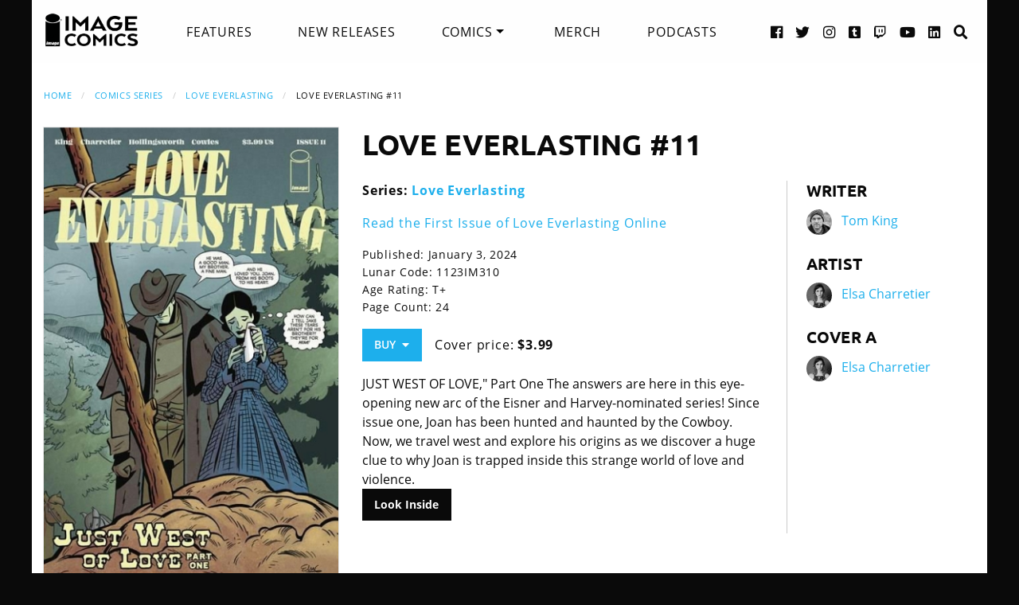

--- FILE ---
content_type: text/html
request_url: https://imagecomics.com/comics/releases/love-everlasting-11
body_size: 5302
content:

<!doctype html><html
class="no-js" lang="en"><head><meta
charset="utf-8" /><meta
http-equiv="x-ua-compatible" content="ie=edge"><meta
name="viewport" content="width=device-width, initial-scale=1.0" /><meta
name="csrf-param" content="CRAFT_CSRF_TOKEN"><meta
name="csrf-token" content="_i60mE8lTLttwm4dpkyoMuYqvWwr13nfFxYQoBbxv-ffpydleBWmupV5-c8mXBzVJJA-MP4o7HSNU8wuT48J6kFBf5Fhg_DfjuJzMDxUyMo="><link
rel="apple-touch-icon" sizes="180x180" href="https://cdn.imagecomics.com/apple-touch-icon.png"><link
rel="icon" type="image/png" sizes="32x32" href="https://cdn.imagecomics.com/favicon-32x32.png"><link
rel="icon" type="image/png" sizes="16x16" href="https://cdn.imagecomics.com/favicon-16x16.png"><link
rel="mask-icon" href="https://cdn.imagecomics.com/safari-pinned-tab.svg" color="#050505"><link
rel="alternate" type="application/rss+xml" title="Official imagecomics.com RSS feed" href="https://imagecomics.com/rss.xml" ><meta
name="msapplication-TileColor" content="#000000"><meta
name="theme-color" content="#080808"> <script type="module">!function(){const e=document.createElement("link").relList;if(!(e&&e.supports&&e.supports("modulepreload"))){for(const e of document.querySelectorAll('link[rel="modulepreload"]'))r(e);new MutationObserver((e=>{for(const o of e)if("childList"===o.type)for(const e of o.addedNodes)if("LINK"===e.tagName&&"modulepreload"===e.rel)r(e);else if(e.querySelectorAll)for(const o of e.querySelectorAll("link[rel=modulepreload]"))r(o)})).observe(document,{childList:!0,subtree:!0})}function r(e){if(e.ep)return;e.ep=!0;const r=function(e){const r={};return e.integrity&&(r.integrity=e.integrity),e.referrerpolicy&&(r.referrerPolicy=e.referrerpolicy),"use-credentials"===e.crossorigin?r.credentials="include":"anonymous"===e.crossorigin?r.credentials="omit":r.credentials="same-origin",r}(e);fetch(e.href,r)}}();</script> <script type="module" src="https://imagecomics.com/assets/dist/assets/app-C_1ZXQwY.js" crossorigin onload="e=new CustomEvent(&#039;vite-script-loaded&#039;, {detail:{path: &#039;src/js/main.js&#039;}});document.dispatchEvent(e);"></script> <link
href="https://imagecomics.com/assets/dist/assets/app-a5vFeJd_.css" rel="stylesheet"><title>Love Everlasting #11 | Image Comics</title>
<script>dl = [];
(function(w,d,s,l,i){w[l]=w[l]||[];w[l].push({'gtm.start':
new Date().getTime(),event:'gtm.js'});var f=d.getElementsByTagName(s)[0],
j=d.createElement(s),dl=l!='dataLayer'?'&l='+l:'';j.async=true;j.src=
'//www.googletagmanager.com/gtm.js?id='+i+dl;f.parentNode.insertBefore(j,f);
})(window,document,'script','dl','GTM-TBLPFTD');
</script><meta name="description" content="JUST WEST OF LOVE,&quot; Part One The answers are here in this eye-opening new arc of the Eisner and Harvey-nominated series! Since issue one, Joan has been hunted and haunted by the Cowboy. Now, we travel west and explore his origins as we discover a huge clue to why Joan is trapped inside this strange…">
<meta name="referrer" content="no-referrer-when-downgrade">
<meta name="robots" content="all">
<meta content="en_US" property="og:locale">
<meta content="Image Comics" property="og:site_name">
<meta content="website" property="og:type">
<meta content="https://imagecomics.com/comics/releases/love-everlasting-11" property="og:url">
<meta content="Love Everlasting #11" property="og:title">
<meta content="JUST WEST OF LOVE,&quot; Part One The answers are here in this eye-opening new arc of the Eisner and Harvey-nominated series! Since issue one, Joan has been hunted and haunted by the Cowboy. Now, we travel west and explore his origins as we discover a huge clue to why Joan is trapped inside this strange…" property="og:description">
<meta content="https://imagecomics.com/files/releases/_1200x630_fit_center-center_82_none/1123IM310.jpg?mtime=1698098518" property="og:image">
<meta content="410" property="og:image:width">
<meta content="630" property="og:image:height">
<meta content="Love Everlasting #11" property="og:image:alt">
<meta content="http://imagecomics.tumblr.com/" property="og:see_also">
<meta content="https://www.pinterest.com/imagecomics/" property="og:see_also">
<meta content="https://instagram.com/imagecomics/" property="og:see_also">
<meta content="https://www.youtube.com/channel/UCHmaKLo0FXWIPx-3n6qs3vQ" property="og:see_also">
<meta content="https://plus.google.com/114598508613546460297/posts" property="og:see_also">
<meta content="https://www.linkedin.com/company/1848032/" property="og:see_also">
<meta content="https://en.wikipedia.org/wiki/Image_Comics" property="og:see_also">
<meta content="https://www.facebook.com/pages/Image-Comics-Inc/178643148813259" property="og:see_also">
<meta content="http://twitter.com/imagecomics" property="og:see_also">
<meta name="twitter:card" content="summary_large_image">
<meta name="twitter:site" content="@imagecomics">
<meta name="twitter:creator" content="@imagecomics">
<meta name="twitter:title" content="Love Everlasting #11">
<meta name="twitter:description" content="JUST WEST OF LOVE,&quot; Part One The answers are here in this eye-opening new arc of the Eisner and Harvey-nominated series! Since issue one, Joan has been hunted and haunted by the Cowboy. Now, we travel west and explore his origins as we discover a huge clue to why Joan is trapped inside this strange…">
<meta name="twitter:image" content="https://imagecomics.com/files/releases/_800x418_fit_center-center_82_none/1123IM310.jpg?mtime=1698098518">
<meta name="twitter:image:width" content="272">
<meta name="twitter:image:height" content="418">
<meta name="twitter:image:alt" content="Love Everlasting #11">
<link href="https://imagecomics.com/comics/releases/love-everlasting-11" rel="canonical">
<link href="https://imagecomics.com" rel="home">
<link type="text/plain" href="https://imagecomics.com/humans.txt" rel="author"></head><body><noscript><iframe src="//www.googletagmanager.com/ns.html?id=GTM-TBLPFTD"
height="0" width="0" style="display:none;visibility:hidden"></iframe></noscript>
<div
class="site"><div
class="search-bar"><div
class="grid-container grid-x"><div
class="cell"><form
class="search clearfix" method="get" action="https://imagecomics.com/search/results" role="search" data-abide novalidate>
<input
type="search" required id="search" class="search-input" name="s" placeholder="I want to find...">
<button
class="button" type="submit" role="button">Search</button></form></div></div></div><header
id="header" class="main-header"><div
class="grid-container"><div
class="grid-x grid-padding-x"><div
class="cell shrink">
<a
href="/" aria-label="Image Comics" class="main-logo">
<img
src="/assets/img/image-comics-logo.png" alt="Image Comics">
</a></div><nav
class="cell auto"><ul
class="desktop-nav dropdown menu" data-dropdown-menu><li><a
href="/features">Features</a></li><li><a
href="/comics/new-releases">New Releases</a></li><li>
<a
class="active" href="/comics/series">Comics</a><ul
class="menu"><li><a
href="/comics/read-first-issues">Read First Issues</a></li><li><a
href="/comics/coming-soon">Coming Soon</a></li><li><a
href="/comics/series">Comic Series</a></li></ul></li><li><a
href="https://imagecomics.threadless.com/" target="_blank" >Merch</a></li><li><a
href="/podcasts">Podcasts</a></li></ul></nav><div
class="cell shrink social text-right"><ul><li>
<a
aria-label="Facebook link" target="_blank" href="https://www.facebook.com/pages/Image-Comics-Inc/178643148813259">
<i
class="fa fa-facebook-official" aria-hidden="true"></i>
</a></li><li>
<a
aria-label="Twitter link" target="_blank" href="https://twitter.com/imagecomics">
<i
class="fa fa-twitter" aria-hidden="true"></i>
</a></li><li>
<a
aria-label="Instagram link" target="_blank" href="https://instagram.com/imagecomics/">
<i
class="fa fa-instagram" aria-hidden="true"></i>
</a></li><li>
<a
aria-label="Tumblr link" target="_blank" href="http://imagecomics.tumblr.com/">
<i
class="fa fa-tumblr-square" aria-hidden="true"></i>
</a></li><li>
<a
aria-label="Twitch link" class="smaller" target="_blank" href="https://www.twitch.tv/imagecomics">
<i
class="fa fa-twitch" aria-hidden="true"></i>
</a></li><li>
<a
aria-label="YouTube link" target="_blank" href="https://www.youtube.com/channel/UCHmaKLo0FXWIPx-3n6qs3vQ">
<i
class="fa fa-youtube" aria-hidden="true"></i>
</a></li><li><a
aria-label="LinkedIn link" target="_blank" href="https://www.linkedin.com/company/1848032/">
<i
class="fa fa-linkedin-square" aria-hidden="true"></i>
</a></li><li><a
href="#" class="search-button"><i
class="fa fa-search" aria-hidden="true"></i> <span>Search</span></a></li></ul></div></div><a
aria-label="Search" href="#" class="mobile-search-button"><i
class="fa fa-search" aria-hidden="true"></i></a><a
class="mobile-dropdown-button"><div
id="hamburger">
<span></span>
<span></span>
<span></span>
<span></span></div>
</a><div
class="mobile-dropdown-menu-container"><div
class="mobile-dropdown-menu"><ul><li><a
href="/features">Features</a></li><li><a
href="/comics/new-releases">New Releases</a></li><li
class="inner-mobile-menu mm-inactive">
<span>Comics <i
class="fa fa-chevron-right" aria-hidden="true"></i></span><ul
class="inner-mobile-dropdown"><li><a
href="/comics/read-first-issues">Read First Issues</a></li><li><a
href="/comics/coming-soon">Coming Soon</a></li><li><a
href="/comics/series">Comic Series</a></li></ul></li><li><a
href="https://imagecomics.threadless.com/" target="_blank">Merch</a></li><li><a
href="/podcasts">Podcasts</a></li></ul></div></div></div></header><main
id="main" class="wrapper"><div
class="grid-container"><div
class="grid-x grid-padding-x u-mt2"><div
class="cell u-mb1"><nav
aria-label="You are here:" role="navigation"><ul
class="breadcrumbs"><li><a
href="https://imagecomics.com/">Home</a></li><li><a
href="https://imagecomics.com/comics/series">Comics Series</a></li><li><a
href="https://imagecomics.com/comics/series/love-everlasting">Love Everlasting</a></li><li><span
class="show-for-sr">Current: </span>Love Everlasting #11</li></ul></nav></div><div
class="cell medium-3 large-4 u-mb2"><div
class="entry-cover-image image-link-gallery">
<a
href="/files/releases/1123IM310.jpg" id="entry-cover-image">
<img
class="with-border" src="https://cdn.imagecomics.com/assets/i/releases/1013347/love-everlasting-11_495c912275.jpg" alt="Love Everlasting #11" >
<a
href="https://cdn.imagecomics.com/assets/i/releases/1017032/_a9e816bb43.jpg" alt="Love Everlasting 11 1" style="display:none" >
<a
href="https://cdn.imagecomics.com/assets/i/releases/1017033/_c3344b0bf0.jpg" alt="Love Everlasting 11 2" style="display:none" >
<a
href="https://cdn.imagecomics.com/assets/i/releases/1017034/_6fce01253e.jpg" alt="Love Everlasting 11 3" style="display:none" >
</a></div></div><div
class="cell medium-9 large-8"><div
class="grid-x grid-margin-x"><div
class="cell u-pb1"><h1>Love Everlasting #11</h1></div><div
class="cell medium-7 large-8"><div
class="grid-x grid-margin-x"><div
class="cell"><p>
<strong>Series:
<a
href="https://imagecomics.com/comics/series/love-everlasting">Love Everlasting</a>
</strong></br></p><p><a
href="/read/love-everlasting">Read the First Issue of Love Everlasting Online</a></p><div
class="entry-meta"><p>
Published: January 3, 2024</br>
Lunar Code: 1123IM310<br>
Age Rating: T+ <br>
Page Count: 24<br></p><a
class="button buy u-mb0">Buy &nbsp;<i
class="fa fa-caret-down" aria-hidden="true"></i></a><div
class="buy-popup"><ul><li>
<a
href="https://findyourcomic.store" target="_blank">
<span
class="icon"><?xml version="1.0" encoding="utf-8"?>
<svg
version="1.1" id="mapmarker-icon" xmlns="http://www.w3.org/2000/svg" xmlns:xlink="http://www.w3.org/1999/xlink" x="0px" y="0px"
width="24.5px" height="25.3px" viewBox="0 0 24.5 25.3" style="enable-background:new 0 0 24.5 25.3;" xml:space="preserve"><style type="text/css">.st0{fill:#000111}</style><path
class="st0" d="M11.4,23.5C4.8,14.1,3.6,13.1,3.6,9.6C3.6,4.9,7.5,1,12.2,1s8.6,3.9,8.6,8.6c0,3.5-1.2,4.4-7.7,13.9
C12.7,24.2,11.8,24.2,11.4,23.5L11.4,23.5z"/>
</svg>
</span>
<span
class="icon-text">Comic Store Locator</span>
</a></li></ul></div><p
class="price">
Cover price: <b>$3.99</b></p></div></div></div><div
class="comic-description">
JUST WEST OF LOVE," Part One The answers are here in this eye-opening new arc of the Eisner and Harvey-nominated series! Since issue one, Joan has been hunted and haunted by the Cowboy. Now, we travel west and explore his origins as we discover a huge clue to why Joan is trapped inside this strange world of love and violence.</div>
<a
class="button black" href="javascript:document.getElementById('entry-cover-image').click();"  >Look Inside</a></div><div
class="cell medium-5 large-4 credits"><div
class="role"><h2>Writer</h2><aside>
<img
src="https://cdn.imagecomics.com/assets/i/creators/817547/tom-king_9ad7a73514_4c8d099e819a7146712525ccb2eb9e7c.jpg" alt="Tom King">
<a
href="https://imagecomics.com/creators/tom-king">Tom King</a></aside></div><div
class="role"><h2>Artist</h2><aside>
<img
src="https://cdn.imagecomics.com/assets/i/creators/1069105/elsa-charretier_43ec98ecc0_4c8d099e819a7146712525ccb2eb9e7c.jpg" alt="Elsa Charretier">
<a
href="https://imagecomics.com/creators/elsa-charretier">Elsa Charretier</a></aside></div><div
class="role"><h2>Cover A</h2><aside>
<img
src="https://cdn.imagecomics.com/assets/i/creators/1069105/elsa-charretier_43ec98ecc0_4c8d099e819a7146712525ccb2eb9e7c.jpg" alt="Elsa Charretier">
<a
href="https://imagecomics.com/creators/elsa-charretier">Elsa Charretier</a></aside></div></div></div></div></div><section
class="comics-grid u-pb2"><div
class="grid-x grid-padding-x u-pt2"><div
class="cell shrink"><h2>Collected Editions</h2></div><div
class="cell shrink">
<a
class="more-link" href="/comics/list/series/love-everlasting/collected-editions">View More</a></div></div><div
class="grid-x grid-padding-x small-up-2 medium-up-3 large-up-6"><div
class="cell  u-mb1">
<a
href="https://imagecomics.com/comics/releases/love-everlasting-tp-vol-3" class="cover-image u-mb0_5">
<img
src="https://cdn.imagecomics.com/assets/i/releases/1078089/love-everlasting-tp-vol-3_d5c6a959e1.jpg" alt="Love Everlasting TP, Vol. 3 cover" class="u-mb0_5 block with-border">
</a>
<a
href="https://imagecomics.com/comics/releases/love-everlasting-tp-vol-3">
<span
class="u-mb0_5">Love Everlasting TP, Vol. 3</span>
</a>
<span
class="date">Sep 3, 2025</span></div><div
class="cell  u-mb1">
<a
href="https://imagecomics.com/comics/releases/love-everlasting-tp-vol-2-2" class="cover-image u-mb0_5">
<img
src="https://cdn.imagecomics.com/assets/i/releases/1008456/love-everlasting-tp-vol-2-2_6aa4df7560.jpg" alt="Love Everlasting TP, Vol. 2 cover" class="u-mb0_5 block with-border">
</a>
<a
href="https://imagecomics.com/comics/releases/love-everlasting-tp-vol-2-2">
<span
class="u-mb0_5">Love Everlasting TP, Vol. 2</span>
</a>
<span
class="date">Nov 15, 2023</span></div><div
class="cell  u-mb1">
<a
href="https://imagecomics.com/comics/releases/love-everlasting-tp-vol-01" class="cover-image u-mb0_5">
<img
src="https://cdn.imagecomics.com/assets/i/releases/986001/love-everlasting-tp-vol-01_0ec1adf82f.jpg" alt="Love Everlasting, Vol. 1 cover" class="u-mb0_5 block with-border">
</a>
<a
href="https://imagecomics.com/comics/releases/love-everlasting-tp-vol-01">
<span
class="u-mb0_5">Love Everlasting, Vol. 1</span>
</a>
<span
class="date">Feb 8, 2023</span></div></div></section><section
class="comics-grid u-pb2"><div
class="grid-x grid-padding-x u-pt2"><div
class="cell shrink"><h2>Comics</h2></div><div
class="cell shrink">
<a
class="more-link" href="/comics/list/series/love-everlasting/releases">View More</a></div></div><div
class="grid-x grid-padding-x small-up-2 medium-up-3 large-up-6"><div
class="cell  u-mb1">
<a
href="https://imagecomics.com/comics/releases/love-everlasting-15" class="cover-image u-mb0_5">
<img
src="https://cdn.imagecomics.com/assets/i/releases/1031689/love-everlasting-15_94aa8cd40d.jpg" alt="Love Everlasting #15 cover" class="u-mb0_5 block with-border">
</a>
<a
href="https://imagecomics.com/comics/releases/love-everlasting-15">
<span
class="u-mb0_5">Love Everlasting #15</span>
</a>
<span
class="date">Jun 5, 2024</span></div><div
class="cell  u-mb1">
<a
href="https://imagecomics.com/comics/releases/love-everlasting-14" class="cover-image u-mb0_5">
<img
src="https://cdn.imagecomics.com/assets/i/releases/1018168/love-everlasting-14_d83f2bdd9c.jpg" alt="Love Everlasting #14 cover" class="u-mb0_5 block with-border">
</a>
<a
href="https://imagecomics.com/comics/releases/love-everlasting-14">
<span
class="u-mb0_5">Love Everlasting #14</span>
</a>
<span
class="date">Apr 3, 2024</span></div><div
class="cell  u-mb1">
<a
href="https://imagecomics.com/comics/releases/love-everlasting-13" class="cover-image u-mb0_5">
<img
src="https://cdn.imagecomics.com/assets/i/releases/1016863/love-everlasting-13_1a6618c28c.jpg" alt="Love Everlasting #13 cover" class="u-mb0_5 block with-border">
</a>
<a
href="https://imagecomics.com/comics/releases/love-everlasting-13">
<span
class="u-mb0_5">Love Everlasting #13</span>
</a>
<span
class="date">Mar 6, 2024</span></div><div
class="cell  u-mb1">
<a
href="https://imagecomics.com/comics/releases/love-everlasting-12" class="cover-image u-mb0_5">
<img
src="https://cdn.imagecomics.com/assets/i/releases/1014469/love-everlasting-12_10f45c0f59.jpg" alt="Love Everlasting #12 cover" class="u-mb0_5 block with-border">
</a>
<a
href="https://imagecomics.com/comics/releases/love-everlasting-12">
<span
class="u-mb0_5">Love Everlasting #12</span>
</a>
<span
class="date">Feb 7, 2024</span></div><div
class="cell  u-mb1">
<a
href="https://imagecomics.com/comics/releases/love-everlasting-11" class="cover-image u-mb0_5">
<img
src="https://cdn.imagecomics.com/assets/i/releases/1013347/love-everlasting-11_cf0c3c1db5.jpg" alt="Love Everlasting #11 cover" class="u-mb0_5 block with-border">
</a>
<a
href="https://imagecomics.com/comics/releases/love-everlasting-11">
<span
class="u-mb0_5">Love Everlasting #11</span>
</a>
<span
class="date">Jan 3, 2024</span></div><div
class="cell  u-mb1">
<a
href="https://imagecomics.com/comics/releases/love-everlasting-10" class="cover-image u-mb0_5">
<img
src="https://cdn.imagecomics.com/assets/i/releases/999486/love-everlasting-10_8c509ad40e.jpg" alt="LOVE EVERLASTING #10 cover" class="u-mb0_5 block with-border">
</a>
<a
href="https://imagecomics.com/comics/releases/love-everlasting-10">
<span
class="u-mb0_5">LOVE EVERLASTING #10</span>
</a>
<span
class="date">Aug 2, 2023</span></div></div></section></div></main></div><footer
id="footer"><div
class="grid-container"><div
class="grid-x grid-padding-x u-pt1_5 u-pb1_5"><div
class="cell large-3">
<a
aria-label="Image Comics" href="/" class="footer-logo">
<img
src="/assets/img/image-comics-logo.png" alt="Image Comics">
</a><p
class="copyright">All content copyright &copy; & Trademarked TM 2025 Image Comics or their respective owners. Image and its logos are &reg; and &copy; 2025 Image Comics, Inc. All rights reserved.</p></div><div
class="cell hide-for-large social u-md-pb1_5"><ul><li>
<a
aria-label="Facebook link" target="_blank" href="https://www.facebook.com/pages/Image-Comics-Inc/178643148813259">
<i
class="fa fa-facebook-official" aria-hidden="true"></i>
</a></li><li>
<a
aria-label="Twitter link" target="_blank" href="https://twitter.com/imagecomics">
<i
class="fa fa-twitter" aria-hidden="true"></i>
</a></li><li>
<a
aria-label="Instagram link" target="_blank" href="https://instagram.com/imagecomics/">
<i
class="fa fa-instagram" aria-hidden="true"></i>
</a></li><li>
<a
aria-label="Tumblr link" target="_blank" href="http://imagecomics.tumblr.com/">
<i
class="fa fa-tumblr-square" aria-hidden="true"></i>
</a></li><li>
<a
aria-label="Twitch link" class="smaller" target="_blank" href="https://www.twitch.tv/imagecomics">
<i
class="fa fa-twitch" aria-hidden="true"></i>
</a></li><li>
<a
aria-label="YouTube link" target="_blank" href="https://www.youtube.com/channel/UCHmaKLo0FXWIPx-3n6qs3vQ">
<i
class="fa fa-youtube" aria-hidden="true"></i>
</a></li><li><a
aria-label="LinkedIn link" target="_blank" href="https://www.linkedin.com/company/1848032/">
<i
class="fa fa-linkedin-square" aria-hidden="true"></i>
</a></li></ul></div><div
class="cell small-6 large-3 border-left"><ul
class="footer-nav"><li><a
href="/comics/new-releases">New Releases</a></li><li><a
href="/comics/coming-soon">Coming Soon</a></li><li><a
href="/comics/series">Comic Series</a></li><li><a
href="/creators">Creators</a></li><li><a
href="/events">Events</a></li><li><a
href="https://imagecomics.threadless.com/" target="_blank">Merch</a></li><li><a
href="/podcasts" >Podcasts</a></li><li><a
href="/solicitations">Solicitations</a></li><li><a
target="_blank" href="https://eepurl.com/K3nt5">Newsletter Sign Up</a></li></ul></div><div
class="cell small-6 large-3 border-left"><ul
class="footer-nav"><li><a
href="/about-us">About Us</a></li><li><a
href="/press-releases">Press Releases</a></li><li><a
href="https://imagecomics.com/rss.xml">RSS Feed</a></li><li><a
href="/contact">Contact</a></li><li><a
href="/faq">FAQ</a></li><li><a
href="/submissions">Submissions</a></li><li><a
href="/terms-and-conditions">Terms and Conditions</a></li><li><a
href="/privacy">Privacy Policy</a></li><li><a
href="/copyright-information">Copyright Infringement</a></li></ul></div><div
class="cell medium-12 large-3 find-a-store text-center"><aside><h4 class="u-mb1">Find a Store</h4><form
id="store_finder_form" action="/" method="get" data-abide novalidate><div
class="input-group">
<label
for="find_by_zip" class="sr-only">Enter Zip Code</label>
<input
class="input-group-field" id="find_by_zip" name="find_by_zip" placeholder="Enter Zip Code" required pattern="number"><div
class="input-group-button">
<button
type="submit" class="button" id="find_submit" name="find_submit">Go</button></div></div>
<span
class="form-error" data-form-error-for="find_by_zip">Zipcode is required.</span></form></aside></div></div></div></footer><script type="application/ld+json">{"@context":"http://schema.org","@graph":[{"@type":"WebPage","author":{"@id":"https://imagecomics.com#identity"},"copyrightHolder":{"@id":"https://imagecomics.com#identity"},"copyrightYear":"2023","creator":{"@id":"https://imagecomics.com#creator"},"dateModified":"2025-05-09T10:32:46-07:00","datePublished":"2023-10-23T15:48:00-07:00","description":"JUST WEST OF LOVE,\" Part One The answers are here in this eye-opening new arc of the Eisner and Harvey-nominated series! Since issue one, Joan has been hunted and haunted by the Cowboy. Now, we travel west and explore his origins as we discover a huge clue to why Joan is trapped inside this strange world of love and violence.","headline":"Love Everlasting #11","image":{"@type":"ImageObject","url":"https://imagecomics.com/files/releases/_1200x630_fit_center-center_82_none/1123IM310.jpg?mtime=1698098518"},"inLanguage":"en-us","mainEntityOfPage":"https://imagecomics.com/comics/releases/love-everlasting-11","name":"Love Everlasting #11","publisher":{"@id":"https://imagecomics.com#creator"},"url":"https://imagecomics.com/comics/releases/love-everlasting-11"},{"@id":"https://imagecomics.com#identity","@type":"Organization","address":{"@type":"PostalAddress","addressCountry":"US"},"description":"Image is a comics and graphic novels publisher formed in 1992 by 7 of the comics industry's best-selling artists, and is the 3rd largest comics publisher in the United States.","email":"info@imagecomics.com","name":"Image Comics","sameAs":["http://twitter.com/imagecomics","https://www.facebook.com/pages/Image-Comics-Inc/178643148813259","https://en.wikipedia.org/wiki/Image_Comics","https://www.linkedin.com/company/1848032/","https://plus.google.com/114598508613546460297/posts","https://www.youtube.com/channel/UCHmaKLo0FXWIPx-3n6qs3vQ","https://instagram.com/imagecomics/","https://www.pinterest.com/imagecomics/","http://imagecomics.tumblr.com/"],"url":"https://imagecomics.com"},{"@id":"#creator","@type":"Organization"},{"@type":"BreadcrumbList","description":"Breadcrumbs list","itemListElement":[{"@type":"ListItem","item":"https://imagecomics.com","name":"Homepage","position":1},{"@type":"ListItem","item":"https://imagecomics.com/comics/releases/love-everlasting-11","name":"Love Everlasting #11","position":2}],"name":"Breadcrumbs"}]}</script></body></html><!-- Cached by Blitz on 2025-12-21T10:35:44-08:00 -->

--- FILE ---
content_type: text/javascript
request_url: https://imagecomics.com/assets/dist/assets/app-C_1ZXQwY.js
body_size: 80487
content:
var ds=typeof globalThis<"u"?globalThis:typeof window<"u"?window:typeof global<"u"?global:typeof self<"u"?self:{};function Lo(b){return b&&b.__esModule&&Object.prototype.hasOwnProperty.call(b,"default")?b.default:b}var Bi={exports:{}};/*!
 * jQuery JavaScript Library v3.3.1
 * https://jquery.com/
 *
 * Includes Sizzle.js
 * https://sizzlejs.com/
 *
 * Copyright JS Foundation and other contributors
 * Released under the MIT license
 * https://jquery.org/license
 *
 * Date: 2018-01-20T17:24Z
 */var Qn;function Ki(){return Qn||(Qn=1,function(b){(function(u,l){b.exports=u.document?l(u,!0):function(i){if(!i.document)throw new Error("jQuery requires a window with a document");return l(i)}})(typeof window<"u"?window:ds,function(u,l){var i=[],e=u.document,n=Object.getPrototypeOf,r=i.slice,c=i.concat,d=i.push,k=i.indexOf,x={},q=x.toString,O=x.hasOwnProperty,U=O.toString,g=U.call(Object),G={},B=function(s){return typeof s=="function"&&typeof s.nodeType!="number"},ae=function(s){return s!=null&&s===s.window},ue={type:!0,src:!0,noModule:!0};function me(t,s,o){s=s||e;var a,h=s.createElement("script");if(h.text=t,o)for(a in ue)o[a]&&(h[a]=o[a]);s.head.appendChild(h).parentNode.removeChild(h)}function Ne(t){return t==null?t+"":typeof t=="object"||typeof t=="function"?x[q.call(t)]||"object":typeof t}var Ee="3.3.1",f=function(t,s){return new f.fn.init(t,s)},de=/^[\s\uFEFF\xA0]+|[\s\uFEFF\xA0]+$/g;f.fn=f.prototype={jquery:Ee,constructor:f,length:0,toArray:function(){return r.call(this)},get:function(t){return t==null?r.call(this):t<0?this[t+this.length]:this[t]},pushStack:function(t){var s=f.merge(this.constructor(),t);return s.prevObject=this,s},each:function(t){return f.each(this,t)},map:function(t){return this.pushStack(f.map(this,function(s,o){return t.call(s,o,s)}))},slice:function(){return this.pushStack(r.apply(this,arguments))},first:function(){return this.eq(0)},last:function(){return this.eq(-1)},eq:function(t){var s=this.length,o=+t+(t<0?s:0);return this.pushStack(o>=0&&o<s?[this[o]]:[])},end:function(){return this.prevObject||this.constructor()},push:d,sort:i.sort,splice:i.splice},f.extend=f.fn.extend=function(){var t,s,o,a,h,p,v=arguments[0]||{},C=1,T=arguments.length,z=!1;for(typeof v=="boolean"&&(z=v,v=arguments[C]||{},C++),typeof v!="object"&&!B(v)&&(v={}),C===T&&(v=this,C--);C<T;C++)if((t=arguments[C])!=null)for(s in t)o=v[s],a=t[s],v!==a&&(z&&a&&(f.isPlainObject(a)||(h=Array.isArray(a)))?(h?(h=!1,p=o&&Array.isArray(o)?o:[]):p=o&&f.isPlainObject(o)?o:{},v[s]=f.extend(z,p,a)):a!==void 0&&(v[s]=a));return v},f.extend({expando:"jQuery"+(Ee+Math.random()).replace(/\D/g,""),isReady:!0,error:function(t){throw new Error(t)},noop:function(){},isPlainObject:function(t){var s,o;return!t||q.call(t)!=="[object Object]"?!1:(s=n(t),s?(o=O.call(s,"constructor")&&s.constructor,typeof o=="function"&&U.call(o)===g):!0)},isEmptyObject:function(t){var s;for(s in t)return!1;return!0},globalEval:function(t){me(t)},each:function(t,s){var o,a=0;if(Re(t))for(o=t.length;a<o&&s.call(t[a],a,t[a])!==!1;a++);else for(a in t)if(s.call(t[a],a,t[a])===!1)break;return t},trim:function(t){return t==null?"":(t+"").replace(de,"")},makeArray:function(t,s){var o=s||[];return t!=null&&(Re(Object(t))?f.merge(o,typeof t=="string"?[t]:t):d.call(o,t)),o},inArray:function(t,s,o){return s==null?-1:k.call(s,t,o)},merge:function(t,s){for(var o=+s.length,a=0,h=t.length;a<o;a++)t[h++]=s[a];return t.length=h,t},grep:function(t,s,o){for(var a,h=[],p=0,v=t.length,C=!o;p<v;p++)a=!s(t[p],p),a!==C&&h.push(t[p]);return h},map:function(t,s,o){var a,h,p=0,v=[];if(Re(t))for(a=t.length;p<a;p++)h=s(t[p],p,o),h!=null&&v.push(h);else for(p in t)h=s(t[p],p,o),h!=null&&v.push(h);return c.apply([],v)},guid:1,support:G}),typeof Symbol=="function"&&(f.fn[Symbol.iterator]=i[Symbol.iterator]),f.each("Boolean Number String Function Array Date RegExp Object Error Symbol".split(" "),function(t,s){x["[object "+s+"]"]=s.toLowerCase()});function Re(t){var s=!!t&&"length"in t&&t.length,o=Ne(t);return B(t)||ae(t)?!1:o==="array"||s===0||typeof s=="number"&&s>0&&s-1 in t}var fe=function(t){var s,o,a,h,p,v,C,T,z,P,N,E,H,Y,ne,X,De,Le,Ue,ye="sizzle"+1*new Date,ie=t.document,Be=0,ce=0,$e=Mi(),Xt=Mi(),Rt=Mi(),it=function(y,_){return y===_&&(N=!0),0},Qt={}.hasOwnProperty,Ge=[],kt=Ge.pop,_t=Ge.push,Ie=Ge.push,Fn=Ge.slice,Et=function(y,_){for(var $=0,L=y.length;$<L;$++)if(y[$]===_)return $;return-1},Hi="checked|selected|async|autofocus|autoplay|controls|defer|disabled|hidden|ismap|loop|multiple|open|readonly|required|scoped",be="[\\x20\\t\\r\\n\\f]",Ot="(?:\\\\.|[\\w-]|[^\0-\\xa0])+",Bn="\\["+be+"*("+Ot+")(?:"+be+"*([*^$|!~]?=)"+be+`*(?:'((?:\\\\.|[^\\\\'])*)'|"((?:\\\\.|[^\\\\"])*)"|(`+Ot+"))|)"+be+"*\\]",Di=":("+Ot+`)(?:\\((('((?:\\\\.|[^\\\\'])*)'|"((?:\\\\.|[^\\\\"])*)")|((?:\\\\.|[^\\\\()[\\]]|`+Bn+")*)|.*)\\)|)",yo=new RegExp(be+"+","g"),ui=new RegExp("^"+be+"+|((?:^|[^\\\\])(?:\\\\.)*)"+be+"+$","g"),bo=new RegExp("^"+be+"*,"+be+"*"),wo=new RegExp("^"+be+"*([>+~]|"+be+")"+be+"*"),ko=new RegExp("="+be+`*([^\\]'"]*?)`+be+"*\\]","g"),_o=new RegExp(Di),Co=new RegExp("^"+Ot+"$"),fi={ID:new RegExp("^#("+Ot+")"),CLASS:new RegExp("^\\.("+Ot+")"),TAG:new RegExp("^("+Ot+"|[*])"),ATTR:new RegExp("^"+Bn),PSEUDO:new RegExp("^"+Di),CHILD:new RegExp("^:(only|first|last|nth|nth-last)-(child|of-type)(?:\\("+be+"*(even|odd|(([+-]|)(\\d*)n|)"+be+"*(?:([+-]|)"+be+"*(\\d+)|))"+be+"*\\)|)","i"),bool:new RegExp("^(?:"+Hi+")$","i"),needsContext:new RegExp("^"+be+"*[>+~]|:(even|odd|eq|gt|lt|nth|first|last)(?:\\("+be+"*((?:-\\d)?\\d*)"+be+"*\\)|)(?=[^-]|$)","i")},To=/^(?:input|select|textarea|button)$/i,So=/^h\d$/i,Kt=/^[^{]+\{\s*\[native \w/,$o=/^(?:#([\w-]+)|(\w+)|\.([\w-]+))$/,Ii=/[+~]/,gt=new RegExp("\\\\([\\da-f]{1,6}"+be+"?|("+be+")|.)","ig"),mt=function(y,_,$){var L="0x"+_-65536;return L!==L||$?_:L<0?String.fromCharCode(L+65536):String.fromCharCode(L>>10|55296,L&1023|56320)},Wn=/([\0-\x1f\x7f]|^-?\d)|^-$|[^\0-\x1f\x7f-\uFFFF\w-]/g,Un=function(y,_){return _?y==="\0"?"�":y.slice(0,-1)+"\\"+y.charCodeAt(y.length-1).toString(16)+" ":"\\"+y},Gn=function(){E()},xo=di(function(y){return y.disabled===!0&&("form"in y||"label"in y)},{dir:"parentNode",next:"legend"});try{Ie.apply(Ge=Fn.call(ie.childNodes),ie.childNodes),Ge[ie.childNodes.length].nodeType}catch{Ie={apply:Ge.length?function(_,$){_t.apply(_,Fn.call($))}:function(_,$){for(var L=_.length,A=0;_[L++]=$[A++];);_.length=L-1}}}function we(y,_,$,L){var A,I,M,j,W,K,Q,J=_&&_.ownerDocument,re=_?_.nodeType:9;if($=$||[],typeof y!="string"||!y||re!==1&&re!==9&&re!==11)return $;if(!L&&((_?_.ownerDocument||_:ie)!==H&&E(_),_=_||H,ne)){if(re!==11&&(W=$o.exec(y)))if(A=W[1]){if(re===9)if(M=_.getElementById(A)){if(M.id===A)return $.push(M),$}else return $;else if(J&&(M=J.getElementById(A))&&Ue(_,M)&&M.id===A)return $.push(M),$}else{if(W[2])return Ie.apply($,_.getElementsByTagName(y)),$;if((A=W[3])&&o.getElementsByClassName&&_.getElementsByClassName)return Ie.apply($,_.getElementsByClassName(A)),$}if(o.qsa&&!Rt[y+" "]&&(!X||!X.test(y))){if(re!==1)J=_,Q=y;else if(_.nodeName.toLowerCase()!=="object"){for((j=_.getAttribute("id"))?j=j.replace(Wn,Un):_.setAttribute("id",j=ye),K=v(y),I=K.length;I--;)K[I]="#"+j+" "+ci(K[I]);Q=K.join(","),J=Ii.test(y)&&qi(_.parentNode)||_}if(Q)try{return Ie.apply($,J.querySelectorAll(Q)),$}catch{}finally{j===ye&&_.removeAttribute("id")}}}return T(y.replace(ui,"$1"),_,$,L)}function Mi(){var y=[];function _($,L){return y.push($+" ")>a.cacheLength&&delete _[y.shift()],_[$+" "]=L}return _}function nt(y){return y[ye]=!0,y}function ut(y){var _=H.createElement("fieldset");try{return!!y(_)}catch{return!1}finally{_.parentNode&&_.parentNode.removeChild(_),_=null}}function Ni(y,_){for(var $=y.split("|"),L=$.length;L--;)a.attrHandle[$[L]]=_}function Vn(y,_){var $=_&&y,L=$&&y.nodeType===1&&_.nodeType===1&&y.sourceIndex-_.sourceIndex;if(L)return L;if($){for(;$=$.nextSibling;)if($===_)return-1}return y?1:-1}function zo(y){return function(_){var $=_.nodeName.toLowerCase();return $==="input"&&_.type===y}}function Ao(y){return function(_){var $=_.nodeName.toLowerCase();return($==="input"||$==="button")&&_.type===y}}function Yn(y){return function(_){return"form"in _?_.parentNode&&_.disabled===!1?"label"in _?"label"in _.parentNode?_.parentNode.disabled===y:_.disabled===y:_.isDisabled===y||_.isDisabled!==!y&&xo(_)===y:_.disabled===y:"label"in _?_.disabled===y:!1}}function Lt(y){return nt(function(_){return _=+_,nt(function($,L){for(var A,I=y([],$.length,_),M=I.length;M--;)$[A=I[M]]&&($[A]=!(L[A]=$[A]))})})}function qi(y){return y&&typeof y.getElementsByTagName<"u"&&y}o=we.support={},p=we.isXML=function(y){var _=y&&(y.ownerDocument||y).documentElement;return _?_.nodeName!=="HTML":!1},E=we.setDocument=function(y){var _,$,L=y?y.ownerDocument||y:ie;return L===H||L.nodeType!==9||!L.documentElement||(H=L,Y=H.documentElement,ne=!p(H),ie!==H&&($=H.defaultView)&&$.top!==$&&($.addEventListener?$.addEventListener("unload",Gn,!1):$.attachEvent&&$.attachEvent("onunload",Gn)),o.attributes=ut(function(A){return A.className="i",!A.getAttribute("className")}),o.getElementsByTagName=ut(function(A){return A.appendChild(H.createComment("")),!A.getElementsByTagName("*").length}),o.getElementsByClassName=Kt.test(H.getElementsByClassName),o.getById=ut(function(A){return Y.appendChild(A).id=ye,!H.getElementsByName||!H.getElementsByName(ye).length}),o.getById?(a.filter.ID=function(A){var I=A.replace(gt,mt);return function(M){return M.getAttribute("id")===I}},a.find.ID=function(A,I){if(typeof I.getElementById<"u"&&ne){var M=I.getElementById(A);return M?[M]:[]}}):(a.filter.ID=function(A){var I=A.replace(gt,mt);return function(M){var j=typeof M.getAttributeNode<"u"&&M.getAttributeNode("id");return j&&j.value===I}},a.find.ID=function(A,I){if(typeof I.getElementById<"u"&&ne){var M,j,W,K=I.getElementById(A);if(K){if(M=K.getAttributeNode("id"),M&&M.value===A)return[K];for(W=I.getElementsByName(A),j=0;K=W[j++];)if(M=K.getAttributeNode("id"),M&&M.value===A)return[K]}return[]}}),a.find.TAG=o.getElementsByTagName?function(A,I){if(typeof I.getElementsByTagName<"u")return I.getElementsByTagName(A);if(o.qsa)return I.querySelectorAll(A)}:function(A,I){var M,j=[],W=0,K=I.getElementsByTagName(A);if(A==="*"){for(;M=K[W++];)M.nodeType===1&&j.push(M);return j}return K},a.find.CLASS=o.getElementsByClassName&&function(A,I){if(typeof I.getElementsByClassName<"u"&&ne)return I.getElementsByClassName(A)},De=[],X=[],(o.qsa=Kt.test(H.querySelectorAll))&&(ut(function(A){Y.appendChild(A).innerHTML="<a id='"+ye+"'></a><select id='"+ye+"-\r\\' msallowcapture=''><option selected=''></option></select>",A.querySelectorAll("[msallowcapture^='']").length&&X.push("[*^$]="+be+`*(?:''|"")`),A.querySelectorAll("[selected]").length||X.push("\\["+be+"*(?:value|"+Hi+")"),A.querySelectorAll("[id~="+ye+"-]").length||X.push("~="),A.querySelectorAll(":checked").length||X.push(":checked"),A.querySelectorAll("a#"+ye+"+*").length||X.push(".#.+[+~]")}),ut(function(A){A.innerHTML="<a href='' disabled='disabled'></a><select disabled='disabled'><option/></select>";var I=H.createElement("input");I.setAttribute("type","hidden"),A.appendChild(I).setAttribute("name","D"),A.querySelectorAll("[name=d]").length&&X.push("name"+be+"*[*^$|!~]?="),A.querySelectorAll(":enabled").length!==2&&X.push(":enabled",":disabled"),Y.appendChild(A).disabled=!0,A.querySelectorAll(":disabled").length!==2&&X.push(":enabled",":disabled"),A.querySelectorAll("*,:x"),X.push(",.*:")})),(o.matchesSelector=Kt.test(Le=Y.matches||Y.webkitMatchesSelector||Y.mozMatchesSelector||Y.oMatchesSelector||Y.msMatchesSelector))&&ut(function(A){o.disconnectedMatch=Le.call(A,"*"),Le.call(A,"[s!='']:x"),De.push("!=",Di)}),X=X.length&&new RegExp(X.join("|")),De=De.length&&new RegExp(De.join("|")),_=Kt.test(Y.compareDocumentPosition),Ue=_||Kt.test(Y.contains)?function(A,I){var M=A.nodeType===9?A.documentElement:A,j=I&&I.parentNode;return A===j||!!(j&&j.nodeType===1&&(M.contains?M.contains(j):A.compareDocumentPosition&&A.compareDocumentPosition(j)&16))}:function(A,I){if(I){for(;I=I.parentNode;)if(I===A)return!0}return!1},it=_?function(A,I){if(A===I)return N=!0,0;var M=!A.compareDocumentPosition-!I.compareDocumentPosition;return M||(M=(A.ownerDocument||A)===(I.ownerDocument||I)?A.compareDocumentPosition(I):1,M&1||!o.sortDetached&&I.compareDocumentPosition(A)===M?A===H||A.ownerDocument===ie&&Ue(ie,A)?-1:I===H||I.ownerDocument===ie&&Ue(ie,I)?1:P?Et(P,A)-Et(P,I):0:M&4?-1:1)}:function(A,I){if(A===I)return N=!0,0;var M,j=0,W=A.parentNode,K=I.parentNode,Q=[A],J=[I];if(!W||!K)return A===H?-1:I===H?1:W?-1:K?1:P?Et(P,A)-Et(P,I):0;if(W===K)return Vn(A,I);for(M=A;M=M.parentNode;)Q.unshift(M);for(M=I;M=M.parentNode;)J.unshift(M);for(;Q[j]===J[j];)j++;return j?Vn(Q[j],J[j]):Q[j]===ie?-1:J[j]===ie?1:0}),H},we.matches=function(y,_){return we(y,null,null,_)},we.matchesSelector=function(y,_){if((y.ownerDocument||y)!==H&&E(y),_=_.replace(ko,"='$1']"),o.matchesSelector&&ne&&!Rt[_+" "]&&(!De||!De.test(_))&&(!X||!X.test(_)))try{var $=Le.call(y,_);if($||o.disconnectedMatch||y.document&&y.document.nodeType!==11)return $}catch{}return we(_,H,null,[y]).length>0},we.contains=function(y,_){return(y.ownerDocument||y)!==H&&E(y),Ue(y,_)},we.attr=function(y,_){(y.ownerDocument||y)!==H&&E(y);var $=a.attrHandle[_.toLowerCase()],L=$&&Qt.call(a.attrHandle,_.toLowerCase())?$(y,_,!ne):void 0;return L!==void 0?L:o.attributes||!ne?y.getAttribute(_):(L=y.getAttributeNode(_))&&L.specified?L.value:null},we.escape=function(y){return(y+"").replace(Wn,Un)},we.error=function(y){throw new Error("Syntax error, unrecognized expression: "+y)},we.uniqueSort=function(y){var _,$=[],L=0,A=0;if(N=!o.detectDuplicates,P=!o.sortStable&&y.slice(0),y.sort(it),N){for(;_=y[A++];)_===y[A]&&(L=$.push(A));for(;L--;)y.splice($[L],1)}return P=null,y},h=we.getText=function(y){var _,$="",L=0,A=y.nodeType;if(A){if(A===1||A===9||A===11){if(typeof y.textContent=="string")return y.textContent;for(y=y.firstChild;y;y=y.nextSibling)$+=h(y)}else if(A===3||A===4)return y.nodeValue}else for(;_=y[L++];)$+=h(_);return $},a=we.selectors={cacheLength:50,createPseudo:nt,match:fi,attrHandle:{},find:{},relative:{">":{dir:"parentNode",first:!0}," ":{dir:"parentNode"},"+":{dir:"previousSibling",first:!0},"~":{dir:"previousSibling"}},preFilter:{ATTR:function(y){return y[1]=y[1].replace(gt,mt),y[3]=(y[3]||y[4]||y[5]||"").replace(gt,mt),y[2]==="~="&&(y[3]=" "+y[3]+" "),y.slice(0,4)},CHILD:function(y){return y[1]=y[1].toLowerCase(),y[1].slice(0,3)==="nth"?(y[3]||we.error(y[0]),y[4]=+(y[4]?y[5]+(y[6]||1):2*(y[3]==="even"||y[3]==="odd")),y[5]=+(y[7]+y[8]||y[3]==="odd")):y[3]&&we.error(y[0]),y},PSEUDO:function(y){var _,$=!y[6]&&y[2];return fi.CHILD.test(y[0])?null:(y[3]?y[2]=y[4]||y[5]||"":$&&_o.test($)&&(_=v($,!0))&&(_=$.indexOf(")",$.length-_)-$.length)&&(y[0]=y[0].slice(0,_),y[2]=$.slice(0,_)),y.slice(0,3))}},filter:{TAG:function(y){var _=y.replace(gt,mt).toLowerCase();return y==="*"?function(){return!0}:function($){return $.nodeName&&$.nodeName.toLowerCase()===_}},CLASS:function(y){var _=$e[y+" "];return _||(_=new RegExp("(^|"+be+")"+y+"("+be+"|$)"))&&$e(y,function($){return _.test(typeof $.className=="string"&&$.className||typeof $.getAttribute<"u"&&$.getAttribute("class")||"")})},ATTR:function(y,_,$){return function(L){var A=we.attr(L,y);return A==null?_==="!=":_?(A+="",_==="="?A===$:_==="!="?A!==$:_==="^="?$&&A.indexOf($)===0:_==="*="?$&&A.indexOf($)>-1:_==="$="?$&&A.slice(-$.length)===$:_==="~="?(" "+A.replace(yo," ")+" ").indexOf($)>-1:_==="|="?A===$||A.slice(0,$.length+1)===$+"-":!1):!0}},CHILD:function(y,_,$,L,A){var I=y.slice(0,3)!=="nth",M=y.slice(-4)!=="last",j=_==="of-type";return L===1&&A===0?function(W){return!!W.parentNode}:function(W,K,Q){var J,re,ke,Z,Me,qe,Ve=I!==M?"nextSibling":"previousSibling",Ce=W.parentNode,Zt=j&&W.nodeName.toLowerCase(),Jt=!Q&&!j,Ye=!1;if(Ce){if(I){for(;Ve;){for(Z=W;Z=Z[Ve];)if(j?Z.nodeName.toLowerCase()===Zt:Z.nodeType===1)return!1;qe=Ve=y==="only"&&!qe&&"nextSibling"}return!0}if(qe=[M?Ce.firstChild:Ce.lastChild],M&&Jt){for(Z=Ce,ke=Z[ye]||(Z[ye]={}),re=ke[Z.uniqueID]||(ke[Z.uniqueID]={}),J=re[y]||[],Me=J[0]===Be&&J[1],Ye=Me&&J[2],Z=Me&&Ce.childNodes[Me];Z=++Me&&Z&&Z[Ve]||(Ye=Me=0)||qe.pop();)if(Z.nodeType===1&&++Ye&&Z===W){re[y]=[Be,Me,Ye];break}}else if(Jt&&(Z=W,ke=Z[ye]||(Z[ye]={}),re=ke[Z.uniqueID]||(ke[Z.uniqueID]={}),J=re[y]||[],Me=J[0]===Be&&J[1],Ye=Me),Ye===!1)for(;(Z=++Me&&Z&&Z[Ve]||(Ye=Me=0)||qe.pop())&&!((j?Z.nodeName.toLowerCase()===Zt:Z.nodeType===1)&&++Ye&&(Jt&&(ke=Z[ye]||(Z[ye]={}),re=ke[Z.uniqueID]||(ke[Z.uniqueID]={}),re[y]=[Be,Ye]),Z===W)););return Ye-=A,Ye===L||Ye%L===0&&Ye/L>=0}}},PSEUDO:function(y,_){var $,L=a.pseudos[y]||a.setFilters[y.toLowerCase()]||we.error("unsupported pseudo: "+y);return L[ye]?L(_):L.length>1?($=[y,y,"",_],a.setFilters.hasOwnProperty(y.toLowerCase())?nt(function(A,I){for(var M,j=L(A,_),W=j.length;W--;)M=Et(A,j[W]),A[M]=!(I[M]=j[W])}):function(A){return L(A,0,$)}):L}},pseudos:{not:nt(function(y){var _=[],$=[],L=C(y.replace(ui,"$1"));return L[ye]?nt(function(A,I,M,j){for(var W,K=L(A,null,j,[]),Q=A.length;Q--;)(W=K[Q])&&(A[Q]=!(I[Q]=W))}):function(A,I,M){return _[0]=A,L(_,null,M,$),_[0]=null,!$.pop()}}),has:nt(function(y){return function(_){return we(y,_).length>0}}),contains:nt(function(y){return y=y.replace(gt,mt),function(_){return(_.textContent||_.innerText||h(_)).indexOf(y)>-1}}),lang:nt(function(y){return Co.test(y||"")||we.error("unsupported lang: "+y),y=y.replace(gt,mt).toLowerCase(),function(_){var $;do if($=ne?_.lang:_.getAttribute("xml:lang")||_.getAttribute("lang"))return $=$.toLowerCase(),$===y||$.indexOf(y+"-")===0;while((_=_.parentNode)&&_.nodeType===1);return!1}}),target:function(y){var _=t.location&&t.location.hash;return _&&_.slice(1)===y.id},root:function(y){return y===Y},focus:function(y){return y===H.activeElement&&(!H.hasFocus||H.hasFocus())&&!!(y.type||y.href||~y.tabIndex)},enabled:Yn(!1),disabled:Yn(!0),checked:function(y){var _=y.nodeName.toLowerCase();return _==="input"&&!!y.checked||_==="option"&&!!y.selected},selected:function(y){return y.parentNode&&y.parentNode.selectedIndex,y.selected===!0},empty:function(y){for(y=y.firstChild;y;y=y.nextSibling)if(y.nodeType<6)return!1;return!0},parent:function(y){return!a.pseudos.empty(y)},header:function(y){return So.test(y.nodeName)},input:function(y){return To.test(y.nodeName)},button:function(y){var _=y.nodeName.toLowerCase();return _==="input"&&y.type==="button"||_==="button"},text:function(y){var _;return y.nodeName.toLowerCase()==="input"&&y.type==="text"&&((_=y.getAttribute("type"))==null||_.toLowerCase()==="text")},first:Lt(function(){return[0]}),last:Lt(function(y,_){return[_-1]}),eq:Lt(function(y,_,$){return[$<0?$+_:$]}),even:Lt(function(y,_){for(var $=0;$<_;$+=2)y.push($);return y}),odd:Lt(function(y,_){for(var $=1;$<_;$+=2)y.push($);return y}),lt:Lt(function(y,_,$){for(var L=$<0?$+_:$;--L>=0;)y.push(L);return y}),gt:Lt(function(y,_,$){for(var L=$<0?$+_:$;++L<_;)y.push(L);return y})}},a.pseudos.nth=a.pseudos.eq;for(s in{radio:!0,checkbox:!0,file:!0,password:!0,image:!0})a.pseudos[s]=zo(s);for(s in{submit:!0,reset:!0})a.pseudos[s]=Ao(s);function Xn(){}Xn.prototype=a.filters=a.pseudos,a.setFilters=new Xn,v=we.tokenize=function(y,_){var $,L,A,I,M,j,W,K=Xt[y+" "];if(K)return _?0:K.slice(0);for(M=y,j=[],W=a.preFilter;M;){(!$||(L=bo.exec(M)))&&(L&&(M=M.slice(L[0].length)||M),j.push(A=[])),$=!1,(L=wo.exec(M))&&($=L.shift(),A.push({value:$,type:L[0].replace(ui," ")}),M=M.slice($.length));for(I in a.filter)(L=fi[I].exec(M))&&(!W[I]||(L=W[I](L)))&&($=L.shift(),A.push({value:$,type:I,matches:L}),M=M.slice($.length));if(!$)break}return _?M.length:M?we.error(y):Xt(y,j).slice(0)};function ci(y){for(var _=0,$=y.length,L="";_<$;_++)L+=y[_].value;return L}function di(y,_,$){var L=_.dir,A=_.next,I=A||L,M=$&&I==="parentNode",j=ce++;return _.first?function(W,K,Q){for(;W=W[L];)if(W.nodeType===1||M)return y(W,K,Q);return!1}:function(W,K,Q){var J,re,ke,Z=[Be,j];if(Q){for(;W=W[L];)if((W.nodeType===1||M)&&y(W,K,Q))return!0}else for(;W=W[L];)if(W.nodeType===1||M)if(ke=W[ye]||(W[ye]={}),re=ke[W.uniqueID]||(ke[W.uniqueID]={}),A&&A===W.nodeName.toLowerCase())W=W[L]||W;else{if((J=re[I])&&J[0]===Be&&J[1]===j)return Z[2]=J[2];if(re[I]=Z,Z[2]=y(W,K,Q))return!0}return!1}}function Ri(y){return y.length>1?function(_,$,L){for(var A=y.length;A--;)if(!y[A](_,$,L))return!1;return!0}:y[0]}function Eo(y,_,$){for(var L=0,A=_.length;L<A;L++)we(y,_[L],$);return $}function hi(y,_,$,L,A){for(var I,M=[],j=0,W=y.length,K=_!=null;j<W;j++)(I=y[j])&&(!$||$(I,L,A))&&(M.push(I),K&&_.push(j));return M}function ji(y,_,$,L,A,I){return L&&!L[ye]&&(L=ji(L)),A&&!A[ye]&&(A=ji(A,I)),nt(function(M,j,W,K){var Q,J,re,ke=[],Z=[],Me=j.length,qe=M||Eo(_||"*",W.nodeType?[W]:W,[]),Ve=y&&(M||!_)?hi(qe,ke,y,W,K):qe,Ce=$?A||(M?y:Me||L)?[]:j:Ve;if($&&$(Ve,Ce,W,K),L)for(Q=hi(Ce,Z),L(Q,[],W,K),J=Q.length;J--;)(re=Q[J])&&(Ce[Z[J]]=!(Ve[Z[J]]=re));if(M){if(A||y){if(A){for(Q=[],J=Ce.length;J--;)(re=Ce[J])&&Q.push(Ve[J]=re);A(null,Ce=[],Q,K)}for(J=Ce.length;J--;)(re=Ce[J])&&(Q=A?Et(M,re):ke[J])>-1&&(M[Q]=!(j[Q]=re))}}else Ce=hi(Ce===j?Ce.splice(Me,Ce.length):Ce),A?A(null,j,Ce,K):Ie.apply(j,Ce)})}function Fi(y){for(var _,$,L,A=y.length,I=a.relative[y[0].type],M=I||a.relative[" "],j=I?1:0,W=di(function(J){return J===_},M,!0),K=di(function(J){return Et(_,J)>-1},M,!0),Q=[function(J,re,ke){var Z=!I&&(ke||re!==z)||((_=re).nodeType?W(J,re,ke):K(J,re,ke));return _=null,Z}];j<A;j++)if($=a.relative[y[j].type])Q=[di(Ri(Q),$)];else{if($=a.filter[y[j].type].apply(null,y[j].matches),$[ye]){for(L=++j;L<A&&!a.relative[y[L].type];L++);return ji(j>1&&Ri(Q),j>1&&ci(y.slice(0,j-1).concat({value:y[j-2].type===" "?"*":""})).replace(ui,"$1"),$,j<L&&Fi(y.slice(j,L)),L<A&&Fi(y=y.slice(L)),L<A&&ci(y))}Q.push($)}return Ri(Q)}function Oo(y,_){var $=_.length>0,L=y.length>0,A=function(I,M,j,W,K){var Q,J,re,ke=0,Z="0",Me=I&&[],qe=[],Ve=z,Ce=I||L&&a.find.TAG("*",K),Zt=Be+=Ve==null?1:Math.random()||.1,Jt=Ce.length;for(K&&(z=M===H||M||K);Z!==Jt&&(Q=Ce[Z])!=null;Z++){if(L&&Q){for(J=0,!M&&Q.ownerDocument!==H&&(E(Q),j=!ne);re=y[J++];)if(re(Q,M||H,j)){W.push(Q);break}K&&(Be=Zt)}$&&((Q=!re&&Q)&&ke--,I&&Me.push(Q))}if(ke+=Z,$&&Z!==ke){for(J=0;re=_[J++];)re(Me,qe,M,j);if(I){if(ke>0)for(;Z--;)Me[Z]||qe[Z]||(qe[Z]=kt.call(W));qe=hi(qe)}Ie.apply(W,qe),K&&!I&&qe.length>0&&ke+_.length>1&&we.uniqueSort(W)}return K&&(Be=Zt,z=Ve),Me};return $?nt(A):A}return C=we.compile=function(y,_){var $,L=[],A=[],I=Rt[y+" "];if(!I){for(_||(_=v(y)),$=_.length;$--;)I=Fi(_[$]),I[ye]?L.push(I):A.push(I);I=Rt(y,Oo(A,L)),I.selector=y}return I},T=we.select=function(y,_,$,L){var A,I,M,j,W,K=typeof y=="function"&&y,Q=!L&&v(y=K.selector||y);if($=$||[],Q.length===1){if(I=Q[0]=Q[0].slice(0),I.length>2&&(M=I[0]).type==="ID"&&_.nodeType===9&&ne&&a.relative[I[1].type]){if(_=(a.find.ID(M.matches[0].replace(gt,mt),_)||[])[0],_)K&&(_=_.parentNode);else return $;y=y.slice(I.shift().value.length)}for(A=fi.needsContext.test(y)?0:I.length;A--&&(M=I[A],!a.relative[j=M.type]);)if((W=a.find[j])&&(L=W(M.matches[0].replace(gt,mt),Ii.test(I[0].type)&&qi(_.parentNode)||_))){if(I.splice(A,1),y=L.length&&ci(I),!y)return Ie.apply($,L),$;break}}return(K||C(y,Q))(L,_,!ne,$,!_||Ii.test(y)&&qi(_.parentNode)||_),$},o.sortStable=ye.split("").sort(it).join("")===ye,o.detectDuplicates=!!N,E(),o.sortDetached=ut(function(y){return y.compareDocumentPosition(H.createElement("fieldset"))&1}),ut(function(y){return y.innerHTML="<a href='#'></a>",y.firstChild.getAttribute("href")==="#"})||Ni("type|href|height|width",function(y,_,$){if(!$)return y.getAttribute(_,_.toLowerCase()==="type"?1:2)}),(!o.attributes||!ut(function(y){return y.innerHTML="<input/>",y.firstChild.setAttribute("value",""),y.firstChild.getAttribute("value")===""}))&&Ni("value",function(y,_,$){if(!$&&y.nodeName.toLowerCase()==="input")return y.defaultValue}),ut(function(y){return y.getAttribute("disabled")==null})||Ni(Hi,function(y,_,$){var L;if(!$)return y[_]===!0?_.toLowerCase():(L=y.getAttributeNode(_))&&L.specified?L.value:null}),we}(u);f.find=fe,f.expr=fe.selectors,f.expr[":"]=f.expr.pseudos,f.uniqueSort=f.unique=fe.uniqueSort,f.text=fe.getText,f.isXMLDoc=fe.isXML,f.contains=fe.contains,f.escapeSelector=fe.escape;var We=function(t,s,o){for(var a=[],h=o!==void 0;(t=t[s])&&t.nodeType!==9;)if(t.nodeType===1){if(h&&f(t).is(o))break;a.push(t)}return a},ct=function(t,s){for(var o=[];t;t=t.nextSibling)t.nodeType===1&&t!==s&&o.push(t);return o},Ht=f.expr.match.needsContext;function ge(t,s){return t.nodeName&&t.nodeName.toLowerCase()===s.toLowerCase()}var te=/^<([a-z][^\/\0>:\x20\t\r\n\f]*)[\x20\t\r\n\f]*\/?>(?:<\/\1>|)$/i;function he(t,s,o){return B(s)?f.grep(t,function(a,h){return!!s.call(a,h,a)!==o}):s.nodeType?f.grep(t,function(a){return a===s!==o}):typeof s!="string"?f.grep(t,function(a){return k.call(s,a)>-1!==o}):f.filter(s,t,o)}f.filter=function(t,s,o){var a=s[0];return o&&(t=":not("+t+")"),s.length===1&&a.nodeType===1?f.find.matchesSelector(a,t)?[a]:[]:f.find.matches(t,f.grep(s,function(h){return h.nodeType===1}))},f.fn.extend({find:function(t){var s,o,a=this.length,h=this;if(typeof t!="string")return this.pushStack(f(t).filter(function(){for(s=0;s<a;s++)if(f.contains(h[s],this))return!0}));for(o=this.pushStack([]),s=0;s<a;s++)f.find(t,h[s],o);return a>1?f.uniqueSort(o):o},filter:function(t){return this.pushStack(he(this,t||[],!1))},not:function(t){return this.pushStack(he(this,t||[],!0))},is:function(t){return!!he(this,typeof t=="string"&&Ht.test(t)?f(t):t||[],!1).length}});var Oe,yt=/^(?:\s*(<[\w\W]+>)[^>]*|#([\w-]+))$/,rt=f.fn.init=function(t,s,o){var a,h;if(!t)return this;if(o=o||Oe,typeof t=="string")if(t[0]==="<"&&t[t.length-1]===">"&&t.length>=3?a=[null,t,null]:a=yt.exec(t),a&&(a[1]||!s))if(a[1]){if(s=s instanceof f?s[0]:s,f.merge(this,f.parseHTML(a[1],s&&s.nodeType?s.ownerDocument||s:e,!0)),te.test(a[1])&&f.isPlainObject(s))for(a in s)B(this[a])?this[a](s[a]):this.attr(a,s[a]);return this}else return h=e.getElementById(a[2]),h&&(this[0]=h,this.length=1),this;else return!s||s.jquery?(s||o).find(t):this.constructor(s).find(t);else{if(t.nodeType)return this[0]=t,this.length=1,this;if(B(t))return o.ready!==void 0?o.ready(t):t(f)}return f.makeArray(t,this)};rt.prototype=f.fn,Oe=f(e);var dt=/^(?:parents|prev(?:Until|All))/,Ft={children:!0,contents:!0,next:!0,prev:!0};f.fn.extend({has:function(t){var s=f(t,this),o=s.length;return this.filter(function(){for(var a=0;a<o;a++)if(f.contains(this,s[a]))return!0})},closest:function(t,s){var o,a=0,h=this.length,p=[],v=typeof t!="string"&&f(t);if(!Ht.test(t)){for(;a<h;a++)for(o=this[a];o&&o!==s;o=o.parentNode)if(o.nodeType<11&&(v?v.index(o)>-1:o.nodeType===1&&f.find.matchesSelector(o,t))){p.push(o);break}}return this.pushStack(p.length>1?f.uniqueSort(p):p)},index:function(t){return t?typeof t=="string"?k.call(f(t),this[0]):k.call(this,t.jquery?t[0]:t):this[0]&&this[0].parentNode?this.first().prevAll().length:-1},add:function(t,s){return this.pushStack(f.uniqueSort(f.merge(this.get(),f(t,s))))},addBack:function(t){return this.add(t==null?this.prevObject:this.prevObject.filter(t))}});function Bt(t,s){for(;(t=t[s])&&t.nodeType!==1;);return t}f.each({parent:function(t){var s=t.parentNode;return s&&s.nodeType!==11?s:null},parents:function(t){return We(t,"parentNode")},parentsUntil:function(t,s,o){return We(t,"parentNode",o)},next:function(t){return Bt(t,"nextSibling")},prev:function(t){return Bt(t,"previousSibling")},nextAll:function(t){return We(t,"nextSibling")},prevAll:function(t){return We(t,"previousSibling")},nextUntil:function(t,s,o){return We(t,"nextSibling",o)},prevUntil:function(t,s,o){return We(t,"previousSibling",o)},siblings:function(t){return ct((t.parentNode||{}).firstChild,t)},children:function(t){return ct(t.firstChild)},contents:function(t){return ge(t,"iframe")?t.contentDocument:(ge(t,"template")&&(t=t.content||t),f.merge([],t.childNodes))}},function(t,s){f.fn[t]=function(o,a){var h=f.map(this,s,o);return t.slice(-5)!=="Until"&&(a=o),a&&typeof a=="string"&&(h=f.filter(a,h)),this.length>1&&(Ft[t]||f.uniqueSort(h),dt.test(t)&&h.reverse()),this.pushStack(h)}});var He=/[^\x20\t\r\n\f]+/g;function wi(t){var s={};return f.each(t.match(He)||[],function(o,a){s[a]=!0}),s}f.Callbacks=function(t){t=typeof t=="string"?wi(t):f.extend({},t);var s,o,a,h,p=[],v=[],C=-1,T=function(){for(h=h||t.once,a=s=!0;v.length;C=-1)for(o=v.shift();++C<p.length;)p[C].apply(o[0],o[1])===!1&&t.stopOnFalse&&(C=p.length,o=!1);t.memory||(o=!1),s=!1,h&&(o?p=[]:p="")},z={add:function(){return p&&(o&&!s&&(C=p.length-1,v.push(o)),function P(N){f.each(N,function(E,H){B(H)?(!t.unique||!z.has(H))&&p.push(H):H&&H.length&&Ne(H)!=="string"&&P(H)})}(arguments),o&&!s&&T()),this},remove:function(){return f.each(arguments,function(P,N){for(var E;(E=f.inArray(N,p,E))>-1;)p.splice(E,1),E<=C&&C--}),this},has:function(P){return P?f.inArray(P,p)>-1:p.length>0},empty:function(){return p&&(p=[]),this},disable:function(){return h=v=[],p=o="",this},disabled:function(){return!p},lock:function(){return h=v=[],!o&&!s&&(p=o=""),this},locked:function(){return!!h},fireWith:function(P,N){return h||(N=N||[],N=[P,N.slice?N.slice():N],v.push(N),s||T()),this},fire:function(){return z.fireWith(this,arguments),this},fired:function(){return!!a}};return z};function at(t){return t}function Dt(t){throw t}function lt(t,s,o,a){var h;try{t&&B(h=t.promise)?h.call(t).done(s).fail(o):t&&B(h=t.then)?h.call(t,s,o):s.apply(void 0,[t].slice(a))}catch(p){o.apply(void 0,[p])}}f.extend({Deferred:function(t){var s=[["notify","progress",f.Callbacks("memory"),f.Callbacks("memory"),2],["resolve","done",f.Callbacks("once memory"),f.Callbacks("once memory"),0,"resolved"],["reject","fail",f.Callbacks("once memory"),f.Callbacks("once memory"),1,"rejected"]],o="pending",a={state:function(){return o},always:function(){return h.done(arguments).fail(arguments),this},catch:function(p){return a.then(null,p)},pipe:function(){var p=arguments;return f.Deferred(function(v){f.each(s,function(C,T){var z=B(p[T[4]])&&p[T[4]];h[T[1]](function(){var P=z&&z.apply(this,arguments);P&&B(P.promise)?P.promise().progress(v.notify).done(v.resolve).fail(v.reject):v[T[0]+"With"](this,z?[P]:arguments)})}),p=null}).promise()},then:function(p,v,C){var T=0;function z(P,N,E,H){return function(){var Y=this,ne=arguments,X=function(){var Le,Ue;if(!(P<T)){if(Le=E.apply(Y,ne),Le===N.promise())throw new TypeError("Thenable self-resolution");Ue=Le&&(typeof Le=="object"||typeof Le=="function")&&Le.then,B(Ue)?H?Ue.call(Le,z(T,N,at,H),z(T,N,Dt,H)):(T++,Ue.call(Le,z(T,N,at,H),z(T,N,Dt,H),z(T,N,at,N.notifyWith))):(E!==at&&(Y=void 0,ne=[Le]),(H||N.resolveWith)(Y,ne))}},De=H?X:function(){try{X()}catch(Le){f.Deferred.exceptionHook&&f.Deferred.exceptionHook(Le,De.stackTrace),P+1>=T&&(E!==Dt&&(Y=void 0,ne=[Le]),N.rejectWith(Y,ne))}};P?De():(f.Deferred.getStackHook&&(De.stackTrace=f.Deferred.getStackHook()),u.setTimeout(De))}}return f.Deferred(function(P){s[0][3].add(z(0,P,B(C)?C:at,P.notifyWith)),s[1][3].add(z(0,P,B(p)?p:at)),s[2][3].add(z(0,P,B(v)?v:Dt))}).promise()},promise:function(p){return p!=null?f.extend(p,a):a}},h={};return f.each(s,function(p,v){var C=v[2],T=v[5];a[v[1]]=C.add,T&&C.add(function(){o=T},s[3-p][2].disable,s[3-p][3].disable,s[0][2].lock,s[0][3].lock),C.add(v[3].fire),h[v[0]]=function(){return h[v[0]+"With"](this===h?void 0:this,arguments),this},h[v[0]+"With"]=C.fireWith}),a.promise(h),t&&t.call(h,h),h},when:function(t){var s=arguments.length,o=s,a=Array(o),h=r.call(arguments),p=f.Deferred(),v=function(C){return function(T){a[C]=this,h[C]=arguments.length>1?r.call(arguments):T,--s||p.resolveWith(a,h)}};if(s<=1&&(lt(t,p.done(v(o)).resolve,p.reject,!s),p.state()==="pending"||B(h[o]&&h[o].then)))return p.then();for(;o--;)lt(h[o],v(o),p.reject);return p.promise()}});var ki=/^(Eval|Internal|Range|Reference|Syntax|Type|URI)Error$/;f.Deferred.exceptionHook=function(t,s){u.console&&u.console.warn&&t&&ki.test(t.name)&&u.console.warn("jQuery.Deferred exception: "+t.message,t.stack,s)},f.readyException=function(t){u.setTimeout(function(){throw t})};var xt=f.Deferred();f.fn.ready=function(t){return xt.then(t).catch(function(s){f.readyException(s)}),this},f.extend({isReady:!1,readyWait:1,ready:function(t){(t===!0?--f.readyWait:f.isReady)||(f.isReady=!0,!(t!==!0&&--f.readyWait>0)&&xt.resolveWith(e,[f]))}}),f.ready.then=xt.then;function bt(){e.removeEventListener("DOMContentLoaded",bt),u.removeEventListener("load",bt),f.ready()}e.readyState==="complete"||e.readyState!=="loading"&&!e.documentElement.doScroll?u.setTimeout(f.ready):(e.addEventListener("DOMContentLoaded",bt),u.addEventListener("load",bt));var Xe=function(t,s,o,a,h,p,v){var C=0,T=t.length,z=o==null;if(Ne(o)==="object"){h=!0;for(C in o)Xe(t,s,C,o[C],!0,p,v)}else if(a!==void 0&&(h=!0,B(a)||(v=!0),z&&(v?(s.call(t,a),s=null):(z=s,s=function(P,N,E){return z.call(f(P),E)})),s))for(;C<T;C++)s(t[C],o,v?a:a.call(t[C],C,s(t[C],o)));return h?t:z?s.call(t):T?s(t[0],o):p},Wt=/^-ms-/,w=/-([a-z])/g;function S(t,s){return s.toUpperCase()}function D(t){return t.replace(Wt,"ms-").replace(w,S)}var R=function(t){return t.nodeType===1||t.nodeType===9||!+t.nodeType};function V(){this.expando=f.expando+V.uid++}V.uid=1,V.prototype={cache:function(t){var s=t[this.expando];return s||(s={},R(t)&&(t.nodeType?t[this.expando]=s:Object.defineProperty(t,this.expando,{value:s,configurable:!0}))),s},set:function(t,s,o){var a,h=this.cache(t);if(typeof s=="string")h[D(s)]=o;else for(a in s)h[D(a)]=s[a];return h},get:function(t,s){return s===void 0?this.cache(t):t[this.expando]&&t[this.expando][D(s)]},access:function(t,s,o){return s===void 0||s&&typeof s=="string"&&o===void 0?this.get(t,s):(this.set(t,s,o),o!==void 0?o:s)},remove:function(t,s){var o,a=t[this.expando];if(a!==void 0){if(s!==void 0)for(Array.isArray(s)?s=s.map(D):(s=D(s),s=s in a?[s]:s.match(He)||[]),o=s.length;o--;)delete a[s[o]];(s===void 0||f.isEmptyObject(a))&&(t.nodeType?t[this.expando]=void 0:delete t[this.expando])}},hasData:function(t){var s=t[this.expando];return s!==void 0&&!f.isEmptyObject(s)}};var F=new V,se=new V,le=/^(?:\{[\w\W]*\}|\[[\w\W]*\])$/,Je=/[A-Z]/g;function wt(t){return t==="true"?!0:t==="false"?!1:t==="null"?null:t===+t+""?+t:le.test(t)?JSON.parse(t):t}function ht(t,s,o){var a;if(o===void 0&&t.nodeType===1)if(a="data-"+s.replace(Je,"-$&").toLowerCase(),o=t.getAttribute(a),typeof o=="string"){try{o=wt(o)}catch{}se.set(t,s,o)}else o=void 0;return o}f.extend({hasData:function(t){return se.hasData(t)||F.hasData(t)},data:function(t,s,o){return se.access(t,s,o)},removeData:function(t,s){se.remove(t,s)},_data:function(t,s,o){return F.access(t,s,o)},_removeData:function(t,s){F.remove(t,s)}}),f.fn.extend({data:function(t,s){var o,a,h,p=this[0],v=p&&p.attributes;if(t===void 0){if(this.length&&(h=se.get(p),p.nodeType===1&&!F.get(p,"hasDataAttrs"))){for(o=v.length;o--;)v[o]&&(a=v[o].name,a.indexOf("data-")===0&&(a=D(a.slice(5)),ht(p,a,h[a])));F.set(p,"hasDataAttrs",!0)}return h}return typeof t=="object"?this.each(function(){se.set(this,t)}):Xe(this,function(C){var T;if(p&&C===void 0)return T=se.get(p,t),T!==void 0||(T=ht(p,t),T!==void 0)?T:void 0;this.each(function(){se.set(this,t,C)})},null,s,arguments.length>1,null,!0)},removeData:function(t){return this.each(function(){se.remove(this,t)})}}),f.extend({queue:function(t,s,o){var a;if(t)return s=(s||"fx")+"queue",a=F.get(t,s),o&&(!a||Array.isArray(o)?a=F.access(t,s,f.makeArray(o)):a.push(o)),a||[]},dequeue:function(t,s){s=s||"fx";var o=f.queue(t,s),a=o.length,h=o.shift(),p=f._queueHooks(t,s),v=function(){f.dequeue(t,s)};h==="inprogress"&&(h=o.shift(),a--),h&&(s==="fx"&&o.unshift("inprogress"),delete p.stop,h.call(t,v,p)),!a&&p&&p.empty.fire()},_queueHooks:function(t,s){var o=s+"queueHooks";return F.get(t,o)||F.access(t,o,{empty:f.Callbacks("once memory").add(function(){F.remove(t,[s+"queue",o])})})}}),f.fn.extend({queue:function(t,s){var o=2;return typeof t!="string"&&(s=t,t="fx",o--),arguments.length<o?f.queue(this[0],t):s===void 0?this:this.each(function(){var a=f.queue(this,t,s);f._queueHooks(this,t),t==="fx"&&a[0]!=="inprogress"&&f.dequeue(this,t)})},dequeue:function(t){return this.each(function(){f.dequeue(this,t)})},clearQueue:function(t){return this.queue(t||"fx",[])},promise:function(t,s){var o,a=1,h=f.Deferred(),p=this,v=this.length,C=function(){--a||h.resolveWith(p,[p])};for(typeof t!="string"&&(s=t,t=void 0),t=t||"fx";v--;)o=F.get(p[v],t+"queueHooks"),o&&o.empty&&(a++,o.empty.add(C));return C(),h.promise(s)}});var pt=/[+-]?(?:\d*\.|)\d+(?:[eE][+-]?\d+|)/.source,Qe=new RegExp("^(?:([+-])=|)("+pt+")([a-z%]*)$","i"),et=["Top","Right","Bottom","Left"],ni=function(t,s){return t=s||t,t.style.display==="none"||t.style.display===""&&f.contains(t.ownerDocument,t)&&f.css(t,"display")==="none"},fn=function(t,s,o,a){var h,p,v={};for(p in s)v[p]=t.style[p],t.style[p]=s[p];h=o.apply(t,[]);for(p in s)t.style[p]=v[p];return h};function cn(t,s,o,a){var h,p,v=20,C=a?function(){return a.cur()}:function(){return f.css(t,s,"")},T=C(),z=o&&o[3]||(f.cssNumber[s]?"":"px"),P=(f.cssNumber[s]||z!=="px"&&+T)&&Qe.exec(f.css(t,s));if(P&&P[3]!==z){for(T=T/2,z=z||P[3],P=+T||1;v--;)f.style(t,s,P+z),(1-p)*(1-(p=C()/T||.5))<=0&&(v=0),P=P/p;P=P*2,f.style(t,s,P+z),o=o||[]}return o&&(P=+P||+T||0,h=o[1]?P+(o[1]+1)*o[2]:+o[2],a&&(a.unit=z,a.start=P,a.end=h)),h}var dn={};function Hs(t){var s,o=t.ownerDocument,a=t.nodeName,h=dn[a];return h||(s=o.body.appendChild(o.createElement(a)),h=f.css(s,"display"),s.parentNode.removeChild(s),h==="none"&&(h="block"),dn[a]=h,h)}function It(t,s){for(var o,a,h=[],p=0,v=t.length;p<v;p++)a=t[p],a.style&&(o=a.style.display,s?(o==="none"&&(h[p]=F.get(a,"display")||null,h[p]||(a.style.display="")),a.style.display===""&&ni(a)&&(h[p]=Hs(a))):o!=="none"&&(h[p]="none",F.set(a,"display",o)));for(p=0;p<v;p++)h[p]!=null&&(t[p].style.display=h[p]);return t}f.fn.extend({show:function(){return It(this,!0)},hide:function(){return It(this)},toggle:function(t){return typeof t=="boolean"?t?this.show():this.hide():this.each(function(){ni(this)?f(this).show():f(this).hide()})}});var hn=/^(?:checkbox|radio)$/i,pn=/<([a-z][^\/\0>\x20\t\r\n\f]+)/i,gn=/^$|^module$|\/(?:java|ecma)script/i,Ke={option:[1,"<select multiple='multiple'>","</select>"],thead:[1,"<table>","</table>"],col:[2,"<table><colgroup>","</colgroup></table>"],tr:[2,"<table><tbody>","</tbody></table>"],td:[3,"<table><tbody><tr>","</tr></tbody></table>"],_default:[0,"",""]};Ke.optgroup=Ke.option,Ke.tbody=Ke.tfoot=Ke.colgroup=Ke.caption=Ke.thead,Ke.th=Ke.td;function je(t,s){var o;return typeof t.getElementsByTagName<"u"?o=t.getElementsByTagName(s||"*"):typeof t.querySelectorAll<"u"?o=t.querySelectorAll(s||"*"):o=[],s===void 0||s&&ge(t,s)?f.merge([t],o):o}function _i(t,s){for(var o=0,a=t.length;o<a;o++)F.set(t[o],"globalEval",!s||F.get(s[o],"globalEval"))}var Ds=/<|&#?\w+;/;function mn(t,s,o,a,h){for(var p,v,C,T,z,P,N=s.createDocumentFragment(),E=[],H=0,Y=t.length;H<Y;H++)if(p=t[H],p||p===0)if(Ne(p)==="object")f.merge(E,p.nodeType?[p]:p);else if(!Ds.test(p))E.push(s.createTextNode(p));else{for(v=v||N.appendChild(s.createElement("div")),C=(pn.exec(p)||["",""])[1].toLowerCase(),T=Ke[C]||Ke._default,v.innerHTML=T[1]+f.htmlPrefilter(p)+T[2],P=T[0];P--;)v=v.lastChild;f.merge(E,v.childNodes),v=N.firstChild,v.textContent=""}for(N.textContent="",H=0;p=E[H++];){if(a&&f.inArray(p,a)>-1){h&&h.push(p);continue}if(z=f.contains(p.ownerDocument,p),v=je(N.appendChild(p),"script"),z&&_i(v),o)for(P=0;p=v[P++];)gn.test(p.type||"")&&o.push(p)}return N}(function(){var t=e.createDocumentFragment(),s=t.appendChild(e.createElement("div")),o=e.createElement("input");o.setAttribute("type","radio"),o.setAttribute("checked","checked"),o.setAttribute("name","t"),s.appendChild(o),G.checkClone=s.cloneNode(!0).cloneNode(!0).lastChild.checked,s.innerHTML="<textarea>x</textarea>",G.noCloneChecked=!!s.cloneNode(!0).lastChild.defaultValue})();var si=e.documentElement,Is=/^key/,Ms=/^(?:mouse|pointer|contextmenu|drag|drop)|click/,vn=/^([^.]*)(?:\.(.+)|)/;function oi(){return!0}function Mt(){return!1}function yn(){try{return e.activeElement}catch{}}function Ci(t,s,o,a,h,p){var v,C;if(typeof s=="object"){typeof o!="string"&&(a=a||o,o=void 0);for(C in s)Ci(t,C,o,a,s[C],p);return t}if(a==null&&h==null?(h=o,a=o=void 0):h==null&&(typeof o=="string"?(h=a,a=void 0):(h=a,a=o,o=void 0)),h===!1)h=Mt;else if(!h)return t;return p===1&&(v=h,h=function(T){return f().off(T),v.apply(this,arguments)},h.guid=v.guid||(v.guid=f.guid++)),t.each(function(){f.event.add(this,s,h,a,o)})}f.event={global:{},add:function(t,s,o,a,h){var p,v,C,T,z,P,N,E,H,Y,ne,X=F.get(t);if(X)for(o.handler&&(p=o,o=p.handler,h=p.selector),h&&f.find.matchesSelector(si,h),o.guid||(o.guid=f.guid++),(T=X.events)||(T=X.events={}),(v=X.handle)||(v=X.handle=function(De){return typeof f<"u"&&f.event.triggered!==De.type?f.event.dispatch.apply(t,arguments):void 0}),s=(s||"").match(He)||[""],z=s.length;z--;)C=vn.exec(s[z])||[],H=ne=C[1],Y=(C[2]||"").split(".").sort(),H&&(N=f.event.special[H]||{},H=(h?N.delegateType:N.bindType)||H,N=f.event.special[H]||{},P=f.extend({type:H,origType:ne,data:a,handler:o,guid:o.guid,selector:h,needsContext:h&&f.expr.match.needsContext.test(h),namespace:Y.join(".")},p),(E=T[H])||(E=T[H]=[],E.delegateCount=0,(!N.setup||N.setup.call(t,a,Y,v)===!1)&&t.addEventListener&&t.addEventListener(H,v)),N.add&&(N.add.call(t,P),P.handler.guid||(P.handler.guid=o.guid)),h?E.splice(E.delegateCount++,0,P):E.push(P),f.event.global[H]=!0)},remove:function(t,s,o,a,h){var p,v,C,T,z,P,N,E,H,Y,ne,X=F.hasData(t)&&F.get(t);if(!(!X||!(T=X.events))){for(s=(s||"").match(He)||[""],z=s.length;z--;){if(C=vn.exec(s[z])||[],H=ne=C[1],Y=(C[2]||"").split(".").sort(),!H){for(H in T)f.event.remove(t,H+s[z],o,a,!0);continue}for(N=f.event.special[H]||{},H=(a?N.delegateType:N.bindType)||H,E=T[H]||[],C=C[2]&&new RegExp("(^|\\.)"+Y.join("\\.(?:.*\\.|)")+"(\\.|$)"),v=p=E.length;p--;)P=E[p],(h||ne===P.origType)&&(!o||o.guid===P.guid)&&(!C||C.test(P.namespace))&&(!a||a===P.selector||a==="**"&&P.selector)&&(E.splice(p,1),P.selector&&E.delegateCount--,N.remove&&N.remove.call(t,P));v&&!E.length&&((!N.teardown||N.teardown.call(t,Y,X.handle)===!1)&&f.removeEvent(t,H,X.handle),delete T[H])}f.isEmptyObject(T)&&F.remove(t,"handle events")}},dispatch:function(t){var s=f.event.fix(t),o,a,h,p,v,C,T=new Array(arguments.length),z=(F.get(this,"events")||{})[s.type]||[],P=f.event.special[s.type]||{};for(T[0]=s,o=1;o<arguments.length;o++)T[o]=arguments[o];if(s.delegateTarget=this,!(P.preDispatch&&P.preDispatch.call(this,s)===!1)){for(C=f.event.handlers.call(this,s,z),o=0;(p=C[o++])&&!s.isPropagationStopped();)for(s.currentTarget=p.elem,a=0;(v=p.handlers[a++])&&!s.isImmediatePropagationStopped();)(!s.rnamespace||s.rnamespace.test(v.namespace))&&(s.handleObj=v,s.data=v.data,h=((f.event.special[v.origType]||{}).handle||v.handler).apply(p.elem,T),h!==void 0&&(s.result=h)===!1&&(s.preventDefault(),s.stopPropagation()));return P.postDispatch&&P.postDispatch.call(this,s),s.result}},handlers:function(t,s){var o,a,h,p,v,C=[],T=s.delegateCount,z=t.target;if(T&&z.nodeType&&!(t.type==="click"&&t.button>=1)){for(;z!==this;z=z.parentNode||this)if(z.nodeType===1&&!(t.type==="click"&&z.disabled===!0)){for(p=[],v={},o=0;o<T;o++)a=s[o],h=a.selector+" ",v[h]===void 0&&(v[h]=a.needsContext?f(h,this).index(z)>-1:f.find(h,this,null,[z]).length),v[h]&&p.push(a);p.length&&C.push({elem:z,handlers:p})}}return z=this,T<s.length&&C.push({elem:z,handlers:s.slice(T)}),C},addProp:function(t,s){Object.defineProperty(f.Event.prototype,t,{enumerable:!0,configurable:!0,get:B(s)?function(){if(this.originalEvent)return s(this.originalEvent)}:function(){if(this.originalEvent)return this.originalEvent[t]},set:function(o){Object.defineProperty(this,t,{enumerable:!0,configurable:!0,writable:!0,value:o})}})},fix:function(t){return t[f.expando]?t:new f.Event(t)},special:{load:{noBubble:!0},focus:{trigger:function(){if(this!==yn()&&this.focus)return this.focus(),!1},delegateType:"focusin"},blur:{trigger:function(){if(this===yn()&&this.blur)return this.blur(),!1},delegateType:"focusout"},click:{trigger:function(){if(this.type==="checkbox"&&this.click&&ge(this,"input"))return this.click(),!1},_default:function(t){return ge(t.target,"a")}},beforeunload:{postDispatch:function(t){t.result!==void 0&&t.originalEvent&&(t.originalEvent.returnValue=t.result)}}}},f.removeEvent=function(t,s,o){t.removeEventListener&&t.removeEventListener(s,o)},f.Event=function(t,s){if(!(this instanceof f.Event))return new f.Event(t,s);t&&t.type?(this.originalEvent=t,this.type=t.type,this.isDefaultPrevented=t.defaultPrevented||t.defaultPrevented===void 0&&t.returnValue===!1?oi:Mt,this.target=t.target&&t.target.nodeType===3?t.target.parentNode:t.target,this.currentTarget=t.currentTarget,this.relatedTarget=t.relatedTarget):this.type=t,s&&f.extend(this,s),this.timeStamp=t&&t.timeStamp||Date.now(),this[f.expando]=!0},f.Event.prototype={constructor:f.Event,isDefaultPrevented:Mt,isPropagationStopped:Mt,isImmediatePropagationStopped:Mt,isSimulated:!1,preventDefault:function(){var t=this.originalEvent;this.isDefaultPrevented=oi,t&&!this.isSimulated&&t.preventDefault()},stopPropagation:function(){var t=this.originalEvent;this.isPropagationStopped=oi,t&&!this.isSimulated&&t.stopPropagation()},stopImmediatePropagation:function(){var t=this.originalEvent;this.isImmediatePropagationStopped=oi,t&&!this.isSimulated&&t.stopImmediatePropagation(),this.stopPropagation()}},f.each({altKey:!0,bubbles:!0,cancelable:!0,changedTouches:!0,ctrlKey:!0,detail:!0,eventPhase:!0,metaKey:!0,pageX:!0,pageY:!0,shiftKey:!0,view:!0,char:!0,charCode:!0,key:!0,keyCode:!0,button:!0,buttons:!0,clientX:!0,clientY:!0,offsetX:!0,offsetY:!0,pointerId:!0,pointerType:!0,screenX:!0,screenY:!0,targetTouches:!0,toElement:!0,touches:!0,which:function(t){var s=t.button;return t.which==null&&Is.test(t.type)?t.charCode!=null?t.charCode:t.keyCode:!t.which&&s!==void 0&&Ms.test(t.type)?s&1?1:s&2?3:s&4?2:0:t.which}},f.event.addProp),f.each({mouseenter:"mouseover",mouseleave:"mouseout",pointerenter:"pointerover",pointerleave:"pointerout"},function(t,s){f.event.special[t]={delegateType:s,bindType:s,handle:function(o){var a,h=this,p=o.relatedTarget,v=o.handleObj;return(!p||p!==h&&!f.contains(h,p))&&(o.type=v.origType,a=v.handler.apply(this,arguments),o.type=s),a}}}),f.fn.extend({on:function(t,s,o,a){return Ci(this,t,s,o,a)},one:function(t,s,o,a){return Ci(this,t,s,o,a,1)},off:function(t,s,o){var a,h;if(t&&t.preventDefault&&t.handleObj)return a=t.handleObj,f(t.delegateTarget).off(a.namespace?a.origType+"."+a.namespace:a.origType,a.selector,a.handler),this;if(typeof t=="object"){for(h in t)this.off(h,s,t[h]);return this}return(s===!1||typeof s=="function")&&(o=s,s=void 0),o===!1&&(o=Mt),this.each(function(){f.event.remove(this,t,o,s)})}});var Ns=/<(?!area|br|col|embed|hr|img|input|link|meta|param)(([a-z][^\/\0>\x20\t\r\n\f]*)[^>]*)\/>/gi,qs=/<script|<style|<link/i,Rs=/checked\s*(?:[^=]|=\s*.checked.)/i,js=/^\s*<!(?:\[CDATA\[|--)|(?:\]\]|--)>\s*$/g;function bn(t,s){return ge(t,"table")&&ge(s.nodeType!==11?s:s.firstChild,"tr")&&f(t).children("tbody")[0]||t}function Fs(t){return t.type=(t.getAttribute("type")!==null)+"/"+t.type,t}function Bs(t){return(t.type||"").slice(0,5)==="true/"?t.type=t.type.slice(5):t.removeAttribute("type"),t}function wn(t,s){var o,a,h,p,v,C,T,z;if(s.nodeType===1){if(F.hasData(t)&&(p=F.access(t),v=F.set(s,p),z=p.events,z)){delete v.handle,v.events={};for(h in z)for(o=0,a=z[h].length;o<a;o++)f.event.add(s,h,z[h][o])}se.hasData(t)&&(C=se.access(t),T=f.extend({},C),se.set(s,T))}}function Ws(t,s){var o=s.nodeName.toLowerCase();o==="input"&&hn.test(t.type)?s.checked=t.checked:(o==="input"||o==="textarea")&&(s.defaultValue=t.defaultValue)}function Nt(t,s,o,a){s=c.apply([],s);var h,p,v,C,T,z,P=0,N=t.length,E=N-1,H=s[0],Y=B(H);if(Y||N>1&&typeof H=="string"&&!G.checkClone&&Rs.test(H))return t.each(function(ne){var X=t.eq(ne);Y&&(s[0]=H.call(this,ne,X.html())),Nt(X,s,o,a)});if(N&&(h=mn(s,t[0].ownerDocument,!1,t,a),p=h.firstChild,h.childNodes.length===1&&(h=p),p||a)){for(v=f.map(je(h,"script"),Fs),C=v.length;P<N;P++)T=h,P!==E&&(T=f.clone(T,!0,!0),C&&f.merge(v,je(T,"script"))),o.call(t[P],T,P);if(C)for(z=v[v.length-1].ownerDocument,f.map(v,Bs),P=0;P<C;P++)T=v[P],gn.test(T.type||"")&&!F.access(T,"globalEval")&&f.contains(z,T)&&(T.src&&(T.type||"").toLowerCase()!=="module"?f._evalUrl&&f._evalUrl(T.src):me(T.textContent.replace(js,""),z,T))}return t}function kn(t,s,o){for(var a,h=s?f.filter(s,t):t,p=0;(a=h[p])!=null;p++)!o&&a.nodeType===1&&f.cleanData(je(a)),a.parentNode&&(o&&f.contains(a.ownerDocument,a)&&_i(je(a,"script")),a.parentNode.removeChild(a));return t}f.extend({htmlPrefilter:function(t){return t.replace(Ns,"<$1></$2>")},clone:function(t,s,o){var a,h,p,v,C=t.cloneNode(!0),T=f.contains(t.ownerDocument,t);if(!G.noCloneChecked&&(t.nodeType===1||t.nodeType===11)&&!f.isXMLDoc(t))for(v=je(C),p=je(t),a=0,h=p.length;a<h;a++)Ws(p[a],v[a]);if(s)if(o)for(p=p||je(t),v=v||je(C),a=0,h=p.length;a<h;a++)wn(p[a],v[a]);else wn(t,C);return v=je(C,"script"),v.length>0&&_i(v,!T&&je(t,"script")),C},cleanData:function(t){for(var s,o,a,h=f.event.special,p=0;(o=t[p])!==void 0;p++)if(R(o)){if(s=o[F.expando]){if(s.events)for(a in s.events)h[a]?f.event.remove(o,a):f.removeEvent(o,a,s.handle);o[F.expando]=void 0}o[se.expando]&&(o[se.expando]=void 0)}}}),f.fn.extend({detach:function(t){return kn(this,t,!0)},remove:function(t){return kn(this,t)},text:function(t){return Xe(this,function(s){return s===void 0?f.text(this):this.empty().each(function(){(this.nodeType===1||this.nodeType===11||this.nodeType===9)&&(this.textContent=s)})},null,t,arguments.length)},append:function(){return Nt(this,arguments,function(t){if(this.nodeType===1||this.nodeType===11||this.nodeType===9){var s=bn(this,t);s.appendChild(t)}})},prepend:function(){return Nt(this,arguments,function(t){if(this.nodeType===1||this.nodeType===11||this.nodeType===9){var s=bn(this,t);s.insertBefore(t,s.firstChild)}})},before:function(){return Nt(this,arguments,function(t){this.parentNode&&this.parentNode.insertBefore(t,this)})},after:function(){return Nt(this,arguments,function(t){this.parentNode&&this.parentNode.insertBefore(t,this.nextSibling)})},empty:function(){for(var t,s=0;(t=this[s])!=null;s++)t.nodeType===1&&(f.cleanData(je(t,!1)),t.textContent="");return this},clone:function(t,s){return t=t??!1,s=s??t,this.map(function(){return f.clone(this,t,s)})},html:function(t){return Xe(this,function(s){var o=this[0]||{},a=0,h=this.length;if(s===void 0&&o.nodeType===1)return o.innerHTML;if(typeof s=="string"&&!qs.test(s)&&!Ke[(pn.exec(s)||["",""])[1].toLowerCase()]){s=f.htmlPrefilter(s);try{for(;a<h;a++)o=this[a]||{},o.nodeType===1&&(f.cleanData(je(o,!1)),o.innerHTML=s);o=0}catch{}}o&&this.empty().append(s)},null,t,arguments.length)},replaceWith:function(){var t=[];return Nt(this,arguments,function(s){var o=this.parentNode;f.inArray(this,t)<0&&(f.cleanData(je(this)),o&&o.replaceChild(s,this))},t)}}),f.each({appendTo:"append",prependTo:"prepend",insertBefore:"before",insertAfter:"after",replaceAll:"replaceWith"},function(t,s){f.fn[t]=function(o){for(var a,h=[],p=f(o),v=p.length-1,C=0;C<=v;C++)a=C===v?this:this.clone(!0),f(p[C])[s](a),d.apply(h,a.get());return this.pushStack(h)}});var Ti=new RegExp("^("+pt+")(?!px)[a-z%]+$","i"),ri=function(t){var s=t.ownerDocument.defaultView;return(!s||!s.opener)&&(s=u),s.getComputedStyle(t)},Us=new RegExp(et.join("|"),"i");(function(){function t(){if(T){C.style.cssText="position:absolute;left:-11111px;width:60px;margin-top:1px;padding:0;border:0",T.style.cssText="position:relative;display:block;box-sizing:border-box;overflow:scroll;margin:auto;border:1px;padding:1px;width:60%;top:1%",si.appendChild(C).appendChild(T);var z=u.getComputedStyle(T);o=z.top!=="1%",v=s(z.marginLeft)===12,T.style.right="60%",p=s(z.right)===36,a=s(z.width)===36,T.style.position="absolute",h=T.offsetWidth===36||"absolute",si.removeChild(C),T=null}}function s(z){return Math.round(parseFloat(z))}var o,a,h,p,v,C=e.createElement("div"),T=e.createElement("div");T.style&&(T.style.backgroundClip="content-box",T.cloneNode(!0).style.backgroundClip="",G.clearCloneStyle=T.style.backgroundClip==="content-box",f.extend(G,{boxSizingReliable:function(){return t(),a},pixelBoxStyles:function(){return t(),p},pixelPosition:function(){return t(),o},reliableMarginLeft:function(){return t(),v},scrollboxSize:function(){return t(),h}}))})();function Ut(t,s,o){var a,h,p,v,C=t.style;return o=o||ri(t),o&&(v=o.getPropertyValue(s)||o[s],v===""&&!f.contains(t.ownerDocument,t)&&(v=f.style(t,s)),!G.pixelBoxStyles()&&Ti.test(v)&&Us.test(s)&&(a=C.width,h=C.minWidth,p=C.maxWidth,C.minWidth=C.maxWidth=C.width=v,v=o.width,C.width=a,C.minWidth=h,C.maxWidth=p)),v!==void 0?v+"":v}function _n(t,s){return{get:function(){if(t()){delete this.get;return}return(this.get=s).apply(this,arguments)}}}var Gs=/^(none|table(?!-c[ea]).+)/,Cn=/^--/,Vs={position:"absolute",visibility:"hidden",display:"block"},Tn={letterSpacing:"0",fontWeight:"400"},Sn=["Webkit","Moz","ms"],$n=e.createElement("div").style;function Ys(t){if(t in $n)return t;for(var s=t[0].toUpperCase()+t.slice(1),o=Sn.length;o--;)if(t=Sn[o]+s,t in $n)return t}function xn(t){var s=f.cssProps[t];return s||(s=f.cssProps[t]=Ys(t)||t),s}function zn(t,s,o){var a=Qe.exec(s);return a?Math.max(0,a[2]-(o||0))+(a[3]||"px"):s}function Si(t,s,o,a,h,p){var v=s==="width"?1:0,C=0,T=0;if(o===(a?"border":"content"))return 0;for(;v<4;v+=2)o==="margin"&&(T+=f.css(t,o+et[v],!0,h)),a?(o==="content"&&(T-=f.css(t,"padding"+et[v],!0,h)),o!=="margin"&&(T-=f.css(t,"border"+et[v]+"Width",!0,h))):(T+=f.css(t,"padding"+et[v],!0,h),o!=="padding"?T+=f.css(t,"border"+et[v]+"Width",!0,h):C+=f.css(t,"border"+et[v]+"Width",!0,h));return!a&&p>=0&&(T+=Math.max(0,Math.ceil(t["offset"+s[0].toUpperCase()+s.slice(1)]-p-T-C-.5))),T}function An(t,s,o){var a=ri(t),h=Ut(t,s,a),p=f.css(t,"boxSizing",!1,a)==="border-box",v=p;if(Ti.test(h)){if(!o)return h;h="auto"}return v=v&&(G.boxSizingReliable()||h===t.style[s]),(h==="auto"||!parseFloat(h)&&f.css(t,"display",!1,a)==="inline")&&(h=t["offset"+s[0].toUpperCase()+s.slice(1)],v=!0),h=parseFloat(h)||0,h+Si(t,s,o||(p?"border":"content"),v,a,h)+"px"}f.extend({cssHooks:{opacity:{get:function(t,s){if(s){var o=Ut(t,"opacity");return o===""?"1":o}}}},cssNumber:{animationIterationCount:!0,columnCount:!0,fillOpacity:!0,flexGrow:!0,flexShrink:!0,fontWeight:!0,lineHeight:!0,opacity:!0,order:!0,orphans:!0,widows:!0,zIndex:!0,zoom:!0},cssProps:{},style:function(t,s,o,a){if(!(!t||t.nodeType===3||t.nodeType===8||!t.style)){var h,p,v,C=D(s),T=Cn.test(s),z=t.style;if(T||(s=xn(C)),v=f.cssHooks[s]||f.cssHooks[C],o!==void 0){if(p=typeof o,p==="string"&&(h=Qe.exec(o))&&h[1]&&(o=cn(t,s,h),p="number"),o==null||o!==o)return;p==="number"&&(o+=h&&h[3]||(f.cssNumber[C]?"":"px")),!G.clearCloneStyle&&o===""&&s.indexOf("background")===0&&(z[s]="inherit"),(!v||!("set"in v)||(o=v.set(t,o,a))!==void 0)&&(T?z.setProperty(s,o):z[s]=o)}else return v&&"get"in v&&(h=v.get(t,!1,a))!==void 0?h:z[s]}},css:function(t,s,o,a){var h,p,v,C=D(s),T=Cn.test(s);return T||(s=xn(C)),v=f.cssHooks[s]||f.cssHooks[C],v&&"get"in v&&(h=v.get(t,!0,o)),h===void 0&&(h=Ut(t,s,a)),h==="normal"&&s in Tn&&(h=Tn[s]),o===""||o?(p=parseFloat(h),o===!0||isFinite(p)?p||0:h):h}}),f.each(["height","width"],function(t,s){f.cssHooks[s]={get:function(o,a,h){if(a)return Gs.test(f.css(o,"display"))&&(!o.getClientRects().length||!o.getBoundingClientRect().width)?fn(o,Vs,function(){return An(o,s,h)}):An(o,s,h)},set:function(o,a,h){var p,v=ri(o),C=f.css(o,"boxSizing",!1,v)==="border-box",T=h&&Si(o,s,h,C,v);return C&&G.scrollboxSize()===v.position&&(T-=Math.ceil(o["offset"+s[0].toUpperCase()+s.slice(1)]-parseFloat(v[s])-Si(o,s,"border",!1,v)-.5)),T&&(p=Qe.exec(a))&&(p[3]||"px")!=="px"&&(o.style[s]=a,a=f.css(o,s)),zn(o,a,T)}}}),f.cssHooks.marginLeft=_n(G.reliableMarginLeft,function(t,s){if(s)return(parseFloat(Ut(t,"marginLeft"))||t.getBoundingClientRect().left-fn(t,{marginLeft:0},function(){return t.getBoundingClientRect().left}))+"px"}),f.each({margin:"",padding:"",border:"Width"},function(t,s){f.cssHooks[t+s]={expand:function(o){for(var a=0,h={},p=typeof o=="string"?o.split(" "):[o];a<4;a++)h[t+et[a]+s]=p[a]||p[a-2]||p[0];return h}},t!=="margin"&&(f.cssHooks[t+s].set=zn)}),f.fn.extend({css:function(t,s){return Xe(this,function(o,a,h){var p,v,C={},T=0;if(Array.isArray(a)){for(p=ri(o),v=a.length;T<v;T++)C[a[T]]=f.css(o,a[T],!1,p);return C}return h!==void 0?f.style(o,a,h):f.css(o,a)},t,s,arguments.length>1)}});function Fe(t,s,o,a,h){return new Fe.prototype.init(t,s,o,a,h)}f.Tween=Fe,Fe.prototype={constructor:Fe,init:function(t,s,o,a,h,p){this.elem=t,this.prop=o,this.easing=h||f.easing._default,this.options=s,this.start=this.now=this.cur(),this.end=a,this.unit=p||(f.cssNumber[o]?"":"px")},cur:function(){var t=Fe.propHooks[this.prop];return t&&t.get?t.get(this):Fe.propHooks._default.get(this)},run:function(t){var s,o=Fe.propHooks[this.prop];return this.options.duration?this.pos=s=f.easing[this.easing](t,this.options.duration*t,0,1,this.options.duration):this.pos=s=t,this.now=(this.end-this.start)*s+this.start,this.options.step&&this.options.step.call(this.elem,this.now,this),o&&o.set?o.set(this):Fe.propHooks._default.set(this),this}},Fe.prototype.init.prototype=Fe.prototype,Fe.propHooks={_default:{get:function(t){var s;return t.elem.nodeType!==1||t.elem[t.prop]!=null&&t.elem.style[t.prop]==null?t.elem[t.prop]:(s=f.css(t.elem,t.prop,""),!s||s==="auto"?0:s)},set:function(t){f.fx.step[t.prop]?f.fx.step[t.prop](t):t.elem.nodeType===1&&(t.elem.style[f.cssProps[t.prop]]!=null||f.cssHooks[t.prop])?f.style(t.elem,t.prop,t.now+t.unit):t.elem[t.prop]=t.now}}},Fe.propHooks.scrollTop=Fe.propHooks.scrollLeft={set:function(t){t.elem.nodeType&&t.elem.parentNode&&(t.elem[t.prop]=t.now)}},f.easing={linear:function(t){return t},swing:function(t){return .5-Math.cos(t*Math.PI)/2},_default:"swing"},f.fx=Fe.prototype.init,f.fx.step={};var qt,ai,Xs=/^(?:toggle|show|hide)$/,Qs=/queueHooks$/;function $i(){ai&&(e.hidden===!1&&u.requestAnimationFrame?u.requestAnimationFrame($i):u.setTimeout($i,f.fx.interval),f.fx.tick())}function En(){return u.setTimeout(function(){qt=void 0}),qt=Date.now()}function li(t,s){var o,a=0,h={height:t};for(s=s?1:0;a<4;a+=2-s)o=et[a],h["margin"+o]=h["padding"+o]=t;return s&&(h.opacity=h.width=t),h}function On(t,s,o){for(var a,h=(tt.tweeners[s]||[]).concat(tt.tweeners["*"]),p=0,v=h.length;p<v;p++)if(a=h[p].call(o,s,t))return a}function Ks(t,s,o){var a,h,p,v,C,T,z,P,N="width"in s||"height"in s,E=this,H={},Y=t.style,ne=t.nodeType&&ni(t),X=F.get(t,"fxshow");o.queue||(v=f._queueHooks(t,"fx"),v.unqueued==null&&(v.unqueued=0,C=v.empty.fire,v.empty.fire=function(){v.unqueued||C()}),v.unqueued++,E.always(function(){E.always(function(){v.unqueued--,f.queue(t,"fx").length||v.empty.fire()})}));for(a in s)if(h=s[a],Xs.test(h)){if(delete s[a],p=p||h==="toggle",h===(ne?"hide":"show"))if(h==="show"&&X&&X[a]!==void 0)ne=!0;else continue;H[a]=X&&X[a]||f.style(t,a)}if(T=!f.isEmptyObject(s),!(!T&&f.isEmptyObject(H))){N&&t.nodeType===1&&(o.overflow=[Y.overflow,Y.overflowX,Y.overflowY],z=X&&X.display,z==null&&(z=F.get(t,"display")),P=f.css(t,"display"),P==="none"&&(z?P=z:(It([t],!0),z=t.style.display||z,P=f.css(t,"display"),It([t]))),(P==="inline"||P==="inline-block"&&z!=null)&&f.css(t,"float")==="none"&&(T||(E.done(function(){Y.display=z}),z==null&&(P=Y.display,z=P==="none"?"":P)),Y.display="inline-block")),o.overflow&&(Y.overflow="hidden",E.always(function(){Y.overflow=o.overflow[0],Y.overflowX=o.overflow[1],Y.overflowY=o.overflow[2]})),T=!1;for(a in H)T||(X?"hidden"in X&&(ne=X.hidden):X=F.access(t,"fxshow",{display:z}),p&&(X.hidden=!ne),ne&&It([t],!0),E.done(function(){ne||It([t]),F.remove(t,"fxshow");for(a in H)f.style(t,a,H[a])})),T=On(ne?X[a]:0,a,E),a in X||(X[a]=T.start,ne&&(T.end=T.start,T.start=0))}}function Zs(t,s){var o,a,h,p,v;for(o in t)if(a=D(o),h=s[a],p=t[o],Array.isArray(p)&&(h=p[1],p=t[o]=p[0]),o!==a&&(t[a]=p,delete t[o]),v=f.cssHooks[a],v&&"expand"in v){p=v.expand(p),delete t[a];for(o in p)o in t||(t[o]=p[o],s[o]=h)}else s[a]=h}function tt(t,s,o){var a,h,p=0,v=tt.prefilters.length,C=f.Deferred().always(function(){delete T.elem}),T=function(){if(h)return!1;for(var N=qt||En(),E=Math.max(0,z.startTime+z.duration-N),H=E/z.duration||0,Y=1-H,ne=0,X=z.tweens.length;ne<X;ne++)z.tweens[ne].run(Y);return C.notifyWith(t,[z,Y,E]),Y<1&&X?E:(X||C.notifyWith(t,[z,1,0]),C.resolveWith(t,[z]),!1)},z=C.promise({elem:t,props:f.extend({},s),opts:f.extend(!0,{specialEasing:{},easing:f.easing._default},o),originalProperties:s,originalOptions:o,startTime:qt||En(),duration:o.duration,tweens:[],createTween:function(N,E){var H=f.Tween(t,z.opts,N,E,z.opts.specialEasing[N]||z.opts.easing);return z.tweens.push(H),H},stop:function(N){var E=0,H=N?z.tweens.length:0;if(h)return this;for(h=!0;E<H;E++)z.tweens[E].run(1);return N?(C.notifyWith(t,[z,1,0]),C.resolveWith(t,[z,N])):C.rejectWith(t,[z,N]),this}}),P=z.props;for(Zs(P,z.opts.specialEasing);p<v;p++)if(a=tt.prefilters[p].call(z,t,P,z.opts),a)return B(a.stop)&&(f._queueHooks(z.elem,z.opts.queue).stop=a.stop.bind(a)),a;return f.map(P,On,z),B(z.opts.start)&&z.opts.start.call(t,z),z.progress(z.opts.progress).done(z.opts.done,z.opts.complete).fail(z.opts.fail).always(z.opts.always),f.fx.timer(f.extend(T,{elem:t,anim:z,queue:z.opts.queue})),z}f.Animation=f.extend(tt,{tweeners:{"*":[function(t,s){var o=this.createTween(t,s);return cn(o.elem,t,Qe.exec(s),o),o}]},tweener:function(t,s){B(t)?(s=t,t=["*"]):t=t.match(He);for(var o,a=0,h=t.length;a<h;a++)o=t[a],tt.tweeners[o]=tt.tweeners[o]||[],tt.tweeners[o].unshift(s)},prefilters:[Ks],prefilter:function(t,s){s?tt.prefilters.unshift(t):tt.prefilters.push(t)}}),f.speed=function(t,s,o){var a=t&&typeof t=="object"?f.extend({},t):{complete:o||!o&&s||B(t)&&t,duration:t,easing:o&&s||s&&!B(s)&&s};return f.fx.off?a.duration=0:typeof a.duration!="number"&&(a.duration in f.fx.speeds?a.duration=f.fx.speeds[a.duration]:a.duration=f.fx.speeds._default),(a.queue==null||a.queue===!0)&&(a.queue="fx"),a.old=a.complete,a.complete=function(){B(a.old)&&a.old.call(this),a.queue&&f.dequeue(this,a.queue)},a},f.fn.extend({fadeTo:function(t,s,o,a){return this.filter(ni).css("opacity",0).show().end().animate({opacity:s},t,o,a)},animate:function(t,s,o,a){var h=f.isEmptyObject(t),p=f.speed(s,o,a),v=function(){var C=tt(this,f.extend({},t),p);(h||F.get(this,"finish"))&&C.stop(!0)};return v.finish=v,h||p.queue===!1?this.each(v):this.queue(p.queue,v)},stop:function(t,s,o){var a=function(h){var p=h.stop;delete h.stop,p(o)};return typeof t!="string"&&(o=s,s=t,t=void 0),s&&t!==!1&&this.queue(t||"fx",[]),this.each(function(){var h=!0,p=t!=null&&t+"queueHooks",v=f.timers,C=F.get(this);if(p)C[p]&&C[p].stop&&a(C[p]);else for(p in C)C[p]&&C[p].stop&&Qs.test(p)&&a(C[p]);for(p=v.length;p--;)v[p].elem===this&&(t==null||v[p].queue===t)&&(v[p].anim.stop(o),h=!1,v.splice(p,1));(h||!o)&&f.dequeue(this,t)})},finish:function(t){return t!==!1&&(t=t||"fx"),this.each(function(){var s,o=F.get(this),a=o[t+"queue"],h=o[t+"queueHooks"],p=f.timers,v=a?a.length:0;for(o.finish=!0,f.queue(this,t,[]),h&&h.stop&&h.stop.call(this,!0),s=p.length;s--;)p[s].elem===this&&p[s].queue===t&&(p[s].anim.stop(!0),p.splice(s,1));for(s=0;s<v;s++)a[s]&&a[s].finish&&a[s].finish.call(this);delete o.finish})}}),f.each(["toggle","show","hide"],function(t,s){var o=f.fn[s];f.fn[s]=function(a,h,p){return a==null||typeof a=="boolean"?o.apply(this,arguments):this.animate(li(s,!0),a,h,p)}}),f.each({slideDown:li("show"),slideUp:li("hide"),slideToggle:li("toggle"),fadeIn:{opacity:"show"},fadeOut:{opacity:"hide"},fadeToggle:{opacity:"toggle"}},function(t,s){f.fn[t]=function(o,a,h){return this.animate(s,o,a,h)}}),f.timers=[],f.fx.tick=function(){var t,s=0,o=f.timers;for(qt=Date.now();s<o.length;s++)t=o[s],!t()&&o[s]===t&&o.splice(s--,1);o.length||f.fx.stop(),qt=void 0},f.fx.timer=function(t){f.timers.push(t),f.fx.start()},f.fx.interval=13,f.fx.start=function(){ai||(ai=!0,$i())},f.fx.stop=function(){ai=null},f.fx.speeds={slow:600,fast:200,_default:400},f.fn.delay=function(t,s){return t=f.fx&&f.fx.speeds[t]||t,s=s||"fx",this.queue(s,function(o,a){var h=u.setTimeout(o,t);a.stop=function(){u.clearTimeout(h)}})},function(){var t=e.createElement("input"),s=e.createElement("select"),o=s.appendChild(e.createElement("option"));t.type="checkbox",G.checkOn=t.value!=="",G.optSelected=o.selected,t=e.createElement("input"),t.value="t",t.type="radio",G.radioValue=t.value==="t"}();var Ln,Gt=f.expr.attrHandle;f.fn.extend({attr:function(t,s){return Xe(this,f.attr,t,s,arguments.length>1)},removeAttr:function(t){return this.each(function(){f.removeAttr(this,t)})}}),f.extend({attr:function(t,s,o){var a,h,p=t.nodeType;if(!(p===3||p===8||p===2)){if(typeof t.getAttribute>"u")return f.prop(t,s,o);if((p!==1||!f.isXMLDoc(t))&&(h=f.attrHooks[s.toLowerCase()]||(f.expr.match.bool.test(s)?Ln:void 0)),o!==void 0){if(o===null){f.removeAttr(t,s);return}return h&&"set"in h&&(a=h.set(t,o,s))!==void 0?a:(t.setAttribute(s,o+""),o)}return h&&"get"in h&&(a=h.get(t,s))!==null?a:(a=f.find.attr(t,s),a??void 0)}},attrHooks:{type:{set:function(t,s){if(!G.radioValue&&s==="radio"&&ge(t,"input")){var o=t.value;return t.setAttribute("type",s),o&&(t.value=o),s}}}},removeAttr:function(t,s){var o,a=0,h=s&&s.match(He);if(h&&t.nodeType===1)for(;o=h[a++];)t.removeAttribute(o)}}),Ln={set:function(t,s,o){return s===!1?f.removeAttr(t,o):t.setAttribute(o,o),o}},f.each(f.expr.match.bool.source.match(/\w+/g),function(t,s){var o=Gt[s]||f.find.attr;Gt[s]=function(a,h,p){var v,C,T=h.toLowerCase();return p||(C=Gt[T],Gt[T]=v,v=o(a,h,p)!=null?T:null,Gt[T]=C),v}});var Js=/^(?:input|select|textarea|button)$/i,eo=/^(?:a|area)$/i;f.fn.extend({prop:function(t,s){return Xe(this,f.prop,t,s,arguments.length>1)},removeProp:function(t){return this.each(function(){delete this[f.propFix[t]||t]})}}),f.extend({prop:function(t,s,o){var a,h,p=t.nodeType;if(!(p===3||p===8||p===2))return(p!==1||!f.isXMLDoc(t))&&(s=f.propFix[s]||s,h=f.propHooks[s]),o!==void 0?h&&"set"in h&&(a=h.set(t,o,s))!==void 0?a:t[s]=o:h&&"get"in h&&(a=h.get(t,s))!==null?a:t[s]},propHooks:{tabIndex:{get:function(t){var s=f.find.attr(t,"tabindex");return s?parseInt(s,10):Js.test(t.nodeName)||eo.test(t.nodeName)&&t.href?0:-1}}},propFix:{for:"htmlFor",class:"className"}}),G.optSelected||(f.propHooks.selected={get:function(t){var s=t.parentNode;return s&&s.parentNode&&s.parentNode.selectedIndex,null},set:function(t){var s=t.parentNode;s&&(s.selectedIndex,s.parentNode&&s.parentNode.selectedIndex)}}),f.each(["tabIndex","readOnly","maxLength","cellSpacing","cellPadding","rowSpan","colSpan","useMap","frameBorder","contentEditable"],function(){f.propFix[this.toLowerCase()]=this});function zt(t){var s=t.match(He)||[];return s.join(" ")}function At(t){return t.getAttribute&&t.getAttribute("class")||""}function xi(t){return Array.isArray(t)?t:typeof t=="string"?t.match(He)||[]:[]}f.fn.extend({addClass:function(t){var s,o,a,h,p,v,C,T=0;if(B(t))return this.each(function(z){f(this).addClass(t.call(this,z,At(this)))});if(s=xi(t),s.length){for(;o=this[T++];)if(h=At(o),a=o.nodeType===1&&" "+zt(h)+" ",a){for(v=0;p=s[v++];)a.indexOf(" "+p+" ")<0&&(a+=p+" ");C=zt(a),h!==C&&o.setAttribute("class",C)}}return this},removeClass:function(t){var s,o,a,h,p,v,C,T=0;if(B(t))return this.each(function(z){f(this).removeClass(t.call(this,z,At(this)))});if(!arguments.length)return this.attr("class","");if(s=xi(t),s.length){for(;o=this[T++];)if(h=At(o),a=o.nodeType===1&&" "+zt(h)+" ",a){for(v=0;p=s[v++];)for(;a.indexOf(" "+p+" ")>-1;)a=a.replace(" "+p+" "," ");C=zt(a),h!==C&&o.setAttribute("class",C)}}return this},toggleClass:function(t,s){var o=typeof t,a=o==="string"||Array.isArray(t);return typeof s=="boolean"&&a?s?this.addClass(t):this.removeClass(t):B(t)?this.each(function(h){f(this).toggleClass(t.call(this,h,At(this),s),s)}):this.each(function(){var h,p,v,C;if(a)for(p=0,v=f(this),C=xi(t);h=C[p++];)v.hasClass(h)?v.removeClass(h):v.addClass(h);else(t===void 0||o==="boolean")&&(h=At(this),h&&F.set(this,"__className__",h),this.setAttribute&&this.setAttribute("class",h||t===!1?"":F.get(this,"__className__")||""))})},hasClass:function(t){var s,o,a=0;for(s=" "+t+" ";o=this[a++];)if(o.nodeType===1&&(" "+zt(At(o))+" ").indexOf(s)>-1)return!0;return!1}});var to=/\r/g;f.fn.extend({val:function(t){var s,o,a,h=this[0];return arguments.length?(a=B(t),this.each(function(p){var v;this.nodeType===1&&(a?v=t.call(this,p,f(this).val()):v=t,v==null?v="":typeof v=="number"?v+="":Array.isArray(v)&&(v=f.map(v,function(C){return C==null?"":C+""})),s=f.valHooks[this.type]||f.valHooks[this.nodeName.toLowerCase()],(!s||!("set"in s)||s.set(this,v,"value")===void 0)&&(this.value=v))})):h?(s=f.valHooks[h.type]||f.valHooks[h.nodeName.toLowerCase()],s&&"get"in s&&(o=s.get(h,"value"))!==void 0?o:(o=h.value,typeof o=="string"?o.replace(to,""):o??"")):void 0}}),f.extend({valHooks:{option:{get:function(t){var s=f.find.attr(t,"value");return s??zt(f.text(t))}},select:{get:function(t){var s,o,a,h=t.options,p=t.selectedIndex,v=t.type==="select-one",C=v?null:[],T=v?p+1:h.length;for(p<0?a=T:a=v?p:0;a<T;a++)if(o=h[a],(o.selected||a===p)&&!o.disabled&&(!o.parentNode.disabled||!ge(o.parentNode,"optgroup"))){if(s=f(o).val(),v)return s;C.push(s)}return C},set:function(t,s){for(var o,a,h=t.options,p=f.makeArray(s),v=h.length;v--;)a=h[v],(a.selected=f.inArray(f.valHooks.option.get(a),p)>-1)&&(o=!0);return o||(t.selectedIndex=-1),p}}}}),f.each(["radio","checkbox"],function(){f.valHooks[this]={set:function(t,s){if(Array.isArray(s))return t.checked=f.inArray(f(t).val(),s)>-1}},G.checkOn||(f.valHooks[this].get=function(t){return t.getAttribute("value")===null?"on":t.value})}),G.focusin="onfocusin"in u;var Pn=/^(?:focusinfocus|focusoutblur)$/,Hn=function(t){t.stopPropagation()};f.extend(f.event,{trigger:function(t,s,o,a){var h,p,v,C,T,z,P,N,E=[o||e],H=O.call(t,"type")?t.type:t,Y=O.call(t,"namespace")?t.namespace.split("."):[];if(p=N=v=o=o||e,!(o.nodeType===3||o.nodeType===8)&&!Pn.test(H+f.event.triggered)&&(H.indexOf(".")>-1&&(Y=H.split("."),H=Y.shift(),Y.sort()),T=H.indexOf(":")<0&&"on"+H,t=t[f.expando]?t:new f.Event(H,typeof t=="object"&&t),t.isTrigger=a?2:3,t.namespace=Y.join("."),t.rnamespace=t.namespace?new RegExp("(^|\\.)"+Y.join("\\.(?:.*\\.|)")+"(\\.|$)"):null,t.result=void 0,t.target||(t.target=o),s=s==null?[t]:f.makeArray(s,[t]),P=f.event.special[H]||{},!(!a&&P.trigger&&P.trigger.apply(o,s)===!1))){if(!a&&!P.noBubble&&!ae(o)){for(C=P.delegateType||H,Pn.test(C+H)||(p=p.parentNode);p;p=p.parentNode)E.push(p),v=p;v===(o.ownerDocument||e)&&E.push(v.defaultView||v.parentWindow||u)}for(h=0;(p=E[h++])&&!t.isPropagationStopped();)N=p,t.type=h>1?C:P.bindType||H,z=(F.get(p,"events")||{})[t.type]&&F.get(p,"handle"),z&&z.apply(p,s),z=T&&p[T],z&&z.apply&&R(p)&&(t.result=z.apply(p,s),t.result===!1&&t.preventDefault());return t.type=H,!a&&!t.isDefaultPrevented()&&(!P._default||P._default.apply(E.pop(),s)===!1)&&R(o)&&T&&B(o[H])&&!ae(o)&&(v=o[T],v&&(o[T]=null),f.event.triggered=H,t.isPropagationStopped()&&N.addEventListener(H,Hn),o[H](),t.isPropagationStopped()&&N.removeEventListener(H,Hn),f.event.triggered=void 0,v&&(o[T]=v)),t.result}},simulate:function(t,s,o){var a=f.extend(new f.Event,o,{type:t,isSimulated:!0});f.event.trigger(a,null,s)}}),f.fn.extend({trigger:function(t,s){return this.each(function(){f.event.trigger(t,s,this)})},triggerHandler:function(t,s){var o=this[0];if(o)return f.event.trigger(t,s,o,!0)}}),G.focusin||f.each({focus:"focusin",blur:"focusout"},function(t,s){var o=function(a){f.event.simulate(s,a.target,f.event.fix(a))};f.event.special[s]={setup:function(){var a=this.ownerDocument||this,h=F.access(a,s);h||a.addEventListener(t,o,!0),F.access(a,s,(h||0)+1)},teardown:function(){var a=this.ownerDocument||this,h=F.access(a,s)-1;h?F.access(a,s,h):(a.removeEventListener(t,o,!0),F.remove(a,s))}}});var Vt=u.location,Dn=Date.now(),zi=/\?/;f.parseXML=function(t){var s;if(!t||typeof t!="string")return null;try{s=new u.DOMParser().parseFromString(t,"text/xml")}catch{s=void 0}return(!s||s.getElementsByTagName("parsererror").length)&&f.error("Invalid XML: "+t),s};var io=/\[\]$/,In=/\r?\n/g,no=/^(?:submit|button|image|reset|file)$/i,so=/^(?:input|select|textarea|keygen)/i;function Ai(t,s,o,a){var h;if(Array.isArray(s))f.each(s,function(p,v){o||io.test(t)?a(t,v):Ai(t+"["+(typeof v=="object"&&v!=null?p:"")+"]",v,o,a)});else if(!o&&Ne(s)==="object")for(h in s)Ai(t+"["+h+"]",s[h],o,a);else a(t,s)}f.param=function(t,s){var o,a=[],h=function(p,v){var C=B(v)?v():v;a[a.length]=encodeURIComponent(p)+"="+encodeURIComponent(C??"")};if(Array.isArray(t)||t.jquery&&!f.isPlainObject(t))f.each(t,function(){h(this.name,this.value)});else for(o in t)Ai(o,t[o],s,h);return a.join("&")},f.fn.extend({serialize:function(){return f.param(this.serializeArray())},serializeArray:function(){return this.map(function(){var t=f.prop(this,"elements");return t?f.makeArray(t):this}).filter(function(){var t=this.type;return this.name&&!f(this).is(":disabled")&&so.test(this.nodeName)&&!no.test(t)&&(this.checked||!hn.test(t))}).map(function(t,s){var o=f(this).val();return o==null?null:Array.isArray(o)?f.map(o,function(a){return{name:s.name,value:a.replace(In,`\r
`)}}):{name:s.name,value:o.replace(In,`\r
`)}}).get()}});var oo=/%20/g,ro=/#.*$/,ao=/([?&])_=[^&]*/,lo=/^(.*?):[ \t]*([^\r\n]*)$/mg,uo=/^(?:about|app|app-storage|.+-extension|file|res|widget):$/,fo=/^(?:GET|HEAD)$/,co=/^\/\//,Mn={},Ei={},Nn="*/".concat("*"),Oi=e.createElement("a");Oi.href=Vt.href;function qn(t){return function(s,o){typeof s!="string"&&(o=s,s="*");var a,h=0,p=s.toLowerCase().match(He)||[];if(B(o))for(;a=p[h++];)a[0]==="+"?(a=a.slice(1)||"*",(t[a]=t[a]||[]).unshift(o)):(t[a]=t[a]||[]).push(o)}}function Rn(t,s,o,a){var h={},p=t===Ei;function v(C){var T;return h[C]=!0,f.each(t[C]||[],function(z,P){var N=P(s,o,a);if(typeof N=="string"&&!p&&!h[N])return s.dataTypes.unshift(N),v(N),!1;if(p)return!(T=N)}),T}return v(s.dataTypes[0])||!h["*"]&&v("*")}function Li(t,s){var o,a,h=f.ajaxSettings.flatOptions||{};for(o in s)s[o]!==void 0&&((h[o]?t:a||(a={}))[o]=s[o]);return a&&f.extend(!0,t,a),t}function ho(t,s,o){for(var a,h,p,v,C=t.contents,T=t.dataTypes;T[0]==="*";)T.shift(),a===void 0&&(a=t.mimeType||s.getResponseHeader("Content-Type"));if(a){for(h in C)if(C[h]&&C[h].test(a)){T.unshift(h);break}}if(T[0]in o)p=T[0];else{for(h in o){if(!T[0]||t.converters[h+" "+T[0]]){p=h;break}v||(v=h)}p=p||v}if(p)return p!==T[0]&&T.unshift(p),o[p]}function po(t,s,o,a){var h,p,v,C,T,z={},P=t.dataTypes.slice();if(P[1])for(v in t.converters)z[v.toLowerCase()]=t.converters[v];for(p=P.shift();p;)if(t.responseFields[p]&&(o[t.responseFields[p]]=s),!T&&a&&t.dataFilter&&(s=t.dataFilter(s,t.dataType)),T=p,p=P.shift(),p){if(p==="*")p=T;else if(T!=="*"&&T!==p){if(v=z[T+" "+p]||z["* "+p],!v){for(h in z)if(C=h.split(" "),C[1]===p&&(v=z[T+" "+C[0]]||z["* "+C[0]],v)){v===!0?v=z[h]:z[h]!==!0&&(p=C[0],P.unshift(C[1]));break}}if(v!==!0)if(v&&t.throws)s=v(s);else try{s=v(s)}catch(N){return{state:"parsererror",error:v?N:"No conversion from "+T+" to "+p}}}}return{state:"success",data:s}}f.extend({active:0,lastModified:{},etag:{},ajaxSettings:{url:Vt.href,type:"GET",isLocal:uo.test(Vt.protocol),global:!0,processData:!0,async:!0,contentType:"application/x-www-form-urlencoded; charset=UTF-8",accepts:{"*":Nn,text:"text/plain",html:"text/html",xml:"application/xml, text/xml",json:"application/json, text/javascript"},contents:{xml:/\bxml\b/,html:/\bhtml/,json:/\bjson\b/},responseFields:{xml:"responseXML",text:"responseText",json:"responseJSON"},converters:{"* text":String,"text html":!0,"text json":JSON.parse,"text xml":f.parseXML},flatOptions:{url:!0,context:!0}},ajaxSetup:function(t,s){return s?Li(Li(t,f.ajaxSettings),s):Li(f.ajaxSettings,t)},ajaxPrefilter:qn(Mn),ajaxTransport:qn(Ei),ajax:function(t,s){typeof t=="object"&&(s=t,t=void 0),s=s||{};var o,a,h,p,v,C,T,z,P,N,E=f.ajaxSetup({},s),H=E.context||E,Y=E.context&&(H.nodeType||H.jquery)?f(H):f.event,ne=f.Deferred(),X=f.Callbacks("once memory"),De=E.statusCode||{},Le={},Ue={},ye="canceled",ie={readyState:0,getResponseHeader:function(ce){var $e;if(T){if(!p)for(p={};$e=lo.exec(h);)p[$e[1].toLowerCase()]=$e[2];$e=p[ce.toLowerCase()]}return $e??null},getAllResponseHeaders:function(){return T?h:null},setRequestHeader:function(ce,$e){return T==null&&(ce=Ue[ce.toLowerCase()]=Ue[ce.toLowerCase()]||ce,Le[ce]=$e),this},overrideMimeType:function(ce){return T==null&&(E.mimeType=ce),this},statusCode:function(ce){var $e;if(ce)if(T)ie.always(ce[ie.status]);else for($e in ce)De[$e]=[De[$e],ce[$e]];return this},abort:function(ce){var $e=ce||ye;return o&&o.abort($e),Be(0,$e),this}};if(ne.promise(ie),E.url=((t||E.url||Vt.href)+"").replace(co,Vt.protocol+"//"),E.type=s.method||s.type||E.method||E.type,E.dataTypes=(E.dataType||"*").toLowerCase().match(He)||[""],E.crossDomain==null){C=e.createElement("a");try{C.href=E.url,C.href=C.href,E.crossDomain=Oi.protocol+"//"+Oi.host!=C.protocol+"//"+C.host}catch{E.crossDomain=!0}}if(E.data&&E.processData&&typeof E.data!="string"&&(E.data=f.param(E.data,E.traditional)),Rn(Mn,E,s,ie),T)return ie;z=f.event&&E.global,z&&f.active++===0&&f.event.trigger("ajaxStart"),E.type=E.type.toUpperCase(),E.hasContent=!fo.test(E.type),a=E.url.replace(ro,""),E.hasContent?E.data&&E.processData&&(E.contentType||"").indexOf("application/x-www-form-urlencoded")===0&&(E.data=E.data.replace(oo,"+")):(N=E.url.slice(a.length),E.data&&(E.processData||typeof E.data=="string")&&(a+=(zi.test(a)?"&":"?")+E.data,delete E.data),E.cache===!1&&(a=a.replace(ao,"$1"),N=(zi.test(a)?"&":"?")+"_="+Dn+++N),E.url=a+N),E.ifModified&&(f.lastModified[a]&&ie.setRequestHeader("If-Modified-Since",f.lastModified[a]),f.etag[a]&&ie.setRequestHeader("If-None-Match",f.etag[a])),(E.data&&E.hasContent&&E.contentType!==!1||s.contentType)&&ie.setRequestHeader("Content-Type",E.contentType),ie.setRequestHeader("Accept",E.dataTypes[0]&&E.accepts[E.dataTypes[0]]?E.accepts[E.dataTypes[0]]+(E.dataTypes[0]!=="*"?", "+Nn+"; q=0.01":""):E.accepts["*"]);for(P in E.headers)ie.setRequestHeader(P,E.headers[P]);if(E.beforeSend&&(E.beforeSend.call(H,ie,E)===!1||T))return ie.abort();if(ye="abort",X.add(E.complete),ie.done(E.success),ie.fail(E.error),o=Rn(Ei,E,s,ie),!o)Be(-1,"No Transport");else{if(ie.readyState=1,z&&Y.trigger("ajaxSend",[ie,E]),T)return ie;E.async&&E.timeout>0&&(v=u.setTimeout(function(){ie.abort("timeout")},E.timeout));try{T=!1,o.send(Le,Be)}catch(ce){if(T)throw ce;Be(-1,ce)}}function Be(ce,$e,Xt,Rt){var it,Qt,Ge,kt,_t,Ie=$e;T||(T=!0,v&&u.clearTimeout(v),o=void 0,h=Rt||"",ie.readyState=ce>0?4:0,it=ce>=200&&ce<300||ce===304,Xt&&(kt=ho(E,ie,Xt)),kt=po(E,kt,ie,it),it?(E.ifModified&&(_t=ie.getResponseHeader("Last-Modified"),_t&&(f.lastModified[a]=_t),_t=ie.getResponseHeader("etag"),_t&&(f.etag[a]=_t)),ce===204||E.type==="HEAD"?Ie="nocontent":ce===304?Ie="notmodified":(Ie=kt.state,Qt=kt.data,Ge=kt.error,it=!Ge)):(Ge=Ie,(ce||!Ie)&&(Ie="error",ce<0&&(ce=0))),ie.status=ce,ie.statusText=($e||Ie)+"",it?ne.resolveWith(H,[Qt,Ie,ie]):ne.rejectWith(H,[ie,Ie,Ge]),ie.statusCode(De),De=void 0,z&&Y.trigger(it?"ajaxSuccess":"ajaxError",[ie,E,it?Qt:Ge]),X.fireWith(H,[ie,Ie]),z&&(Y.trigger("ajaxComplete",[ie,E]),--f.active||f.event.trigger("ajaxStop")))}return ie},getJSON:function(t,s,o){return f.get(t,s,o,"json")},getScript:function(t,s){return f.get(t,void 0,s,"script")}}),f.each(["get","post"],function(t,s){f[s]=function(o,a,h,p){return B(a)&&(p=p||h,h=a,a=void 0),f.ajax(f.extend({url:o,type:s,dataType:p,data:a,success:h},f.isPlainObject(o)&&o))}}),f._evalUrl=function(t){return f.ajax({url:t,type:"GET",dataType:"script",cache:!0,async:!1,global:!1,throws:!0})},f.fn.extend({wrapAll:function(t){var s;return this[0]&&(B(t)&&(t=t.call(this[0])),s=f(t,this[0].ownerDocument).eq(0).clone(!0),this[0].parentNode&&s.insertBefore(this[0]),s.map(function(){for(var o=this;o.firstElementChild;)o=o.firstElementChild;return o}).append(this)),this},wrapInner:function(t){return B(t)?this.each(function(s){f(this).wrapInner(t.call(this,s))}):this.each(function(){var s=f(this),o=s.contents();o.length?o.wrapAll(t):s.append(t)})},wrap:function(t){var s=B(t);return this.each(function(o){f(this).wrapAll(s?t.call(this,o):t)})},unwrap:function(t){return this.parent(t).not("body").each(function(){f(this).replaceWith(this.childNodes)}),this}}),f.expr.pseudos.hidden=function(t){return!f.expr.pseudos.visible(t)},f.expr.pseudos.visible=function(t){return!!(t.offsetWidth||t.offsetHeight||t.getClientRects().length)},f.ajaxSettings.xhr=function(){try{return new u.XMLHttpRequest}catch{}};var go={0:200,1223:204},Yt=f.ajaxSettings.xhr();G.cors=!!Yt&&"withCredentials"in Yt,G.ajax=Yt=!!Yt,f.ajaxTransport(function(t){var s,o;if(G.cors||Yt&&!t.crossDomain)return{send:function(a,h){var p,v=t.xhr();if(v.open(t.type,t.url,t.async,t.username,t.password),t.xhrFields)for(p in t.xhrFields)v[p]=t.xhrFields[p];t.mimeType&&v.overrideMimeType&&v.overrideMimeType(t.mimeType),!t.crossDomain&&!a["X-Requested-With"]&&(a["X-Requested-With"]="XMLHttpRequest");for(p in a)v.setRequestHeader(p,a[p]);s=function(C){return function(){s&&(s=o=v.onload=v.onerror=v.onabort=v.ontimeout=v.onreadystatechange=null,C==="abort"?v.abort():C==="error"?typeof v.status!="number"?h(0,"error"):h(v.status,v.statusText):h(go[v.status]||v.status,v.statusText,(v.responseType||"text")!=="text"||typeof v.responseText!="string"?{binary:v.response}:{text:v.responseText},v.getAllResponseHeaders()))}},v.onload=s(),o=v.onerror=v.ontimeout=s("error"),v.onabort!==void 0?v.onabort=o:v.onreadystatechange=function(){v.readyState===4&&u.setTimeout(function(){s&&o()})},s=s("abort");try{v.send(t.hasContent&&t.data||null)}catch(C){if(s)throw C}},abort:function(){s&&s()}}}),f.ajaxPrefilter(function(t){t.crossDomain&&(t.contents.script=!1)}),f.ajaxSetup({accepts:{script:"text/javascript, application/javascript, application/ecmascript, application/x-ecmascript"},contents:{script:/\b(?:java|ecma)script\b/},converters:{"text script":function(t){return f.globalEval(t),t}}}),f.ajaxPrefilter("script",function(t){t.cache===void 0&&(t.cache=!1),t.crossDomain&&(t.type="GET")}),f.ajaxTransport("script",function(t){if(t.crossDomain){var s,o;return{send:function(a,h){s=f("<script>").prop({charset:t.scriptCharset,src:t.url}).on("load error",o=function(p){s.remove(),o=null,p&&h(p.type==="error"?404:200,p.type)}),e.head.appendChild(s[0])},abort:function(){o&&o()}}}});var jn=[],Pi=/(=)\?(?=&|$)|\?\?/;f.ajaxSetup({jsonp:"callback",jsonpCallback:function(){var t=jn.pop()||f.expando+"_"+Dn++;return this[t]=!0,t}}),f.ajaxPrefilter("json jsonp",function(t,s,o){var a,h,p,v=t.jsonp!==!1&&(Pi.test(t.url)?"url":typeof t.data=="string"&&(t.contentType||"").indexOf("application/x-www-form-urlencoded")===0&&Pi.test(t.data)&&"data");if(v||t.dataTypes[0]==="jsonp")return a=t.jsonpCallback=B(t.jsonpCallback)?t.jsonpCallback():t.jsonpCallback,v?t[v]=t[v].replace(Pi,"$1"+a):t.jsonp!==!1&&(t.url+=(zi.test(t.url)?"&":"?")+t.jsonp+"="+a),t.converters["script json"]=function(){return p||f.error(a+" was not called"),p[0]},t.dataTypes[0]="json",h=u[a],u[a]=function(){p=arguments},o.always(function(){h===void 0?f(u).removeProp(a):u[a]=h,t[a]&&(t.jsonpCallback=s.jsonpCallback,jn.push(a)),p&&B(h)&&h(p[0]),p=h=void 0}),"script"}),G.createHTMLDocument=function(){var t=e.implementation.createHTMLDocument("").body;return t.innerHTML="<form></form><form></form>",t.childNodes.length===2}(),f.parseHTML=function(t,s,o){if(typeof t!="string")return[];typeof s=="boolean"&&(o=s,s=!1);var a,h,p;return s||(G.createHTMLDocument?(s=e.implementation.createHTMLDocument(""),a=s.createElement("base"),a.href=e.location.href,s.head.appendChild(a)):s=e),h=te.exec(t),p=!o&&[],h?[s.createElement(h[1])]:(h=mn([t],s,p),p&&p.length&&f(p).remove(),f.merge([],h.childNodes))},f.fn.load=function(t,s,o){var a,h,p,v=this,C=t.indexOf(" ");return C>-1&&(a=zt(t.slice(C)),t=t.slice(0,C)),B(s)?(o=s,s=void 0):s&&typeof s=="object"&&(h="POST"),v.length>0&&f.ajax({url:t,type:h||"GET",dataType:"html",data:s}).done(function(T){p=arguments,v.html(a?f("<div>").append(f.parseHTML(T)).find(a):T)}).always(o&&function(T,z){v.each(function(){o.apply(this,p||[T.responseText,z,T])})}),this},f.each(["ajaxStart","ajaxStop","ajaxComplete","ajaxError","ajaxSuccess","ajaxSend"],function(t,s){f.fn[s]=function(o){return this.on(s,o)}}),f.expr.pseudos.animated=function(t){return f.grep(f.timers,function(s){return t===s.elem}).length},f.offset={setOffset:function(t,s,o){var a,h,p,v,C,T,z,P=f.css(t,"position"),N=f(t),E={};P==="static"&&(t.style.position="relative"),C=N.offset(),p=f.css(t,"top"),T=f.css(t,"left"),z=(P==="absolute"||P==="fixed")&&(p+T).indexOf("auto")>-1,z?(a=N.position(),v=a.top,h=a.left):(v=parseFloat(p)||0,h=parseFloat(T)||0),B(s)&&(s=s.call(t,o,f.extend({},C))),s.top!=null&&(E.top=s.top-C.top+v),s.left!=null&&(E.left=s.left-C.left+h),"using"in s?s.using.call(t,E):N.css(E)}},f.fn.extend({offset:function(t){if(arguments.length)return t===void 0?this:this.each(function(h){f.offset.setOffset(this,t,h)});var s,o,a=this[0];if(a)return a.getClientRects().length?(s=a.getBoundingClientRect(),o=a.ownerDocument.defaultView,{top:s.top+o.pageYOffset,left:s.left+o.pageXOffset}):{top:0,left:0}},position:function(){if(this[0]){var t,s,o,a=this[0],h={top:0,left:0};if(f.css(a,"position")==="fixed")s=a.getBoundingClientRect();else{for(s=this.offset(),o=a.ownerDocument,t=a.offsetParent||o.documentElement;t&&(t===o.body||t===o.documentElement)&&f.css(t,"position")==="static";)t=t.parentNode;t&&t!==a&&t.nodeType===1&&(h=f(t).offset(),h.top+=f.css(t,"borderTopWidth",!0),h.left+=f.css(t,"borderLeftWidth",!0))}return{top:s.top-h.top-f.css(a,"marginTop",!0),left:s.left-h.left-f.css(a,"marginLeft",!0)}}},offsetParent:function(){return this.map(function(){for(var t=this.offsetParent;t&&f.css(t,"position")==="static";)t=t.offsetParent;return t||si})}}),f.each({scrollLeft:"pageXOffset",scrollTop:"pageYOffset"},function(t,s){var o=s==="pageYOffset";f.fn[t]=function(a){return Xe(this,function(h,p,v){var C;if(ae(h)?C=h:h.nodeType===9&&(C=h.defaultView),v===void 0)return C?C[s]:h[p];C?C.scrollTo(o?C.pageXOffset:v,o?v:C.pageYOffset):h[p]=v},t,a,arguments.length)}}),f.each(["top","left"],function(t,s){f.cssHooks[s]=_n(G.pixelPosition,function(o,a){if(a)return a=Ut(o,s),Ti.test(a)?f(o).position()[s]+"px":a})}),f.each({Height:"height",Width:"width"},function(t,s){f.each({padding:"inner"+t,content:s,"":"outer"+t},function(o,a){f.fn[a]=function(h,p){var v=arguments.length&&(o||typeof h!="boolean"),C=o||(h===!0||p===!0?"margin":"border");return Xe(this,function(T,z,P){var N;return ae(T)?a.indexOf("outer")===0?T["inner"+t]:T.document.documentElement["client"+t]:T.nodeType===9?(N=T.documentElement,Math.max(T.body["scroll"+t],N["scroll"+t],T.body["offset"+t],N["offset"+t],N["client"+t])):P===void 0?f.css(T,z,C):f.style(T,z,P,C)},s,v?h:void 0,v)}})}),f.each("blur focus focusin focusout resize scroll click dblclick mousedown mouseup mousemove mouseover mouseout mouseenter mouseleave change select submit keydown keypress keyup contextmenu".split(" "),function(t,s){f.fn[s]=function(o,a){return arguments.length>0?this.on(s,null,o,a):this.trigger(s)}}),f.fn.extend({hover:function(t,s){return this.mouseenter(t).mouseleave(s||t)}}),f.fn.extend({bind:function(t,s,o){return this.on(t,null,s,o)},unbind:function(t,s){return this.off(t,null,s)},delegate:function(t,s,o,a){return this.on(s,t,o,a)},undelegate:function(t,s,o){return arguments.length===1?this.off(t,"**"):this.off(s,t||"**",o)}}),f.proxy=function(t,s){var o,a,h;if(typeof s=="string"&&(o=t[s],s=t,t=o),!!B(t))return a=r.call(arguments,2),h=function(){return t.apply(s||this,a.concat(r.call(arguments)))},h.guid=t.guid=t.guid||f.guid++,h},f.holdReady=function(t){t?f.readyWait++:f.ready(!0)},f.isArray=Array.isArray,f.parseJSON=JSON.parse,f.nodeName=ge,f.isFunction=B,f.isWindow=ae,f.camelCase=D,f.type=Ne,f.now=Date.now,f.isNumeric=function(t){var s=f.type(t);return(s==="number"||s==="string")&&!isNaN(t-parseFloat(t))};var mo=u.jQuery,vo=u.$;return f.noConflict=function(t){return u.$===f&&(u.$=vo),t&&u.jQuery===f&&(u.jQuery=mo),f},l||(u.jQuery=u.$=f),f})}(Bi)),Bi.exports}/*! Magnific Popup - v1.2.0 - 2024-06-08
* http://dimsemenov.com/plugins/magnific-popup/
* Copyright (c) 2024 Dmytro Semenov; */(function(b){(function(u){u(Ki())})(function(u){var l="Close",i="BeforeClose",e="AfterClose",n="BeforeAppend",r="MarkupParse",c="Open",d="Change",k="mfp",x="."+k,q="mfp-ready",O="mfp-removing",U="mfp-prevent-close",g,G=function(){},B=!!window.jQuery,ae,ue=u(window),me,Ne,Ee,f,de=function(w,S){g.ev.on(k+w+x,S)},Re=function(w,S,D,R){var V=document.createElement("div");return V.className="mfp-"+w,D&&(V.innerHTML=D),V=u(V),S&&V.appendTo(S),V},fe=function(w,S){g.ev.triggerHandler(k+w,S),g.st.callbacks&&(w=w.charAt(0).toLowerCase()+w.slice(1),g.st.callbacks[w]&&g.st.callbacks[w].apply(g,Array.isArray(S)?S:[S]))},We=function(w){return(w!==f||!g.currTemplate.closeBtn)&&(g.currTemplate.closeBtn=u(g.st.closeMarkup.replace("%title%",g.st.tClose)),f=w),g.currTemplate.closeBtn},ct=function(){u.magnificPopup.instance||(g=new G,g.init(),u.magnificPopup.instance=g)},Ht=function(){var w=document.createElement("p").style,S=["ms","O","Moz","Webkit"];if(w.transition!==void 0)return!0;for(;S.length;)if(S.pop()+"Transition"in w)return!0;return!1};G.prototype={constructor:G,init:function(){var w=navigator.appVersion;g.isLowIE=g.isIE8=document.all&&!document.addEventListener,g.isAndroid=/android/gi.test(w),g.isIOS=/iphone|ipad|ipod/gi.test(w),g.supportsTransition=Ht(),g.probablyMobile=g.isAndroid||g.isIOS||/(Opera Mini)|Kindle|webOS|BlackBerry|(Opera Mobi)|(Windows Phone)|IEMobile/i.test(navigator.userAgent),me=u(document),g.popupsCache={}},open:function(w){var S;if(w.isObj===!1){g.items=w.items.toArray(),g.index=0;var D=w.items,R;for(S=0;S<D.length;S++)if(R=D[S],R.parsed&&(R=R.el[0]),R===w.el[0]){g.index=S;break}}else g.items=Array.isArray(w.items)?w.items:[w.items],g.index=w.index||0;if(g.isOpen){g.updateItemHTML();return}g.types=[],Ee="",w.mainEl&&w.mainEl.length?g.ev=w.mainEl.eq(0):g.ev=me,w.key?(g.popupsCache[w.key]||(g.popupsCache[w.key]={}),g.currTemplate=g.popupsCache[w.key]):g.currTemplate={},g.st=u.extend(!0,{},u.magnificPopup.defaults,w),g.fixedContentPos=g.st.fixedContentPos==="auto"?!g.probablyMobile:g.st.fixedContentPos,g.st.modal&&(g.st.closeOnContentClick=!1,g.st.closeOnBgClick=!1,g.st.showCloseBtn=!1,g.st.enableEscapeKey=!1),g.bgOverlay||(g.bgOverlay=Re("bg").on("click"+x,function(){g.close()}),g.wrap=Re("wrap").attr("tabindex",-1).on("click"+x,function(ht){g._checkIfClose(ht.target)&&g.close()}),g.container=Re("container",g.wrap)),g.contentContainer=Re("content"),g.st.preloader&&(g.preloader=Re("preloader",g.container,g.st.tLoading));var V=u.magnificPopup.modules;for(S=0;S<V.length;S++){var F=V[S];F=F.charAt(0).toUpperCase()+F.slice(1),g["init"+F].call(g)}fe("BeforeOpen"),g.st.showCloseBtn&&(g.st.closeBtnInside?(de(r,function(ht,pt,Qe,et){Qe.close_replaceWith=We(et.type)}),Ee+=" mfp-close-btn-in"):g.wrap.append(We())),g.st.alignTop&&(Ee+=" mfp-align-top"),g.fixedContentPos?g.wrap.css({overflow:g.st.overflowY,overflowX:"hidden",overflowY:g.st.overflowY}):g.wrap.css({top:ue.scrollTop(),position:"absolute"}),(g.st.fixedBgPos===!1||g.st.fixedBgPos==="auto"&&!g.fixedContentPos)&&g.bgOverlay.css({height:me.height(),position:"absolute"}),g.st.enableEscapeKey&&me.on("keyup"+x,function(ht){ht.keyCode===27&&g.close()}),ue.on("resize"+x,function(){g.updateSize()}),g.st.closeOnContentClick||(Ee+=" mfp-auto-cursor"),Ee&&g.wrap.addClass(Ee);var se=g.wH=ue.height(),le={};if(g.fixedContentPos&&g._hasScrollBar(se)){var Je=g._getScrollbarSize();Je&&(le.marginRight=Je)}g.fixedContentPos&&(g.isIE7?u("body, html").css("overflow","hidden"):le.overflow="hidden");var wt=g.st.mainClass;return g.isIE7&&(wt+=" mfp-ie7"),wt&&g._addClassToMFP(wt),g.updateItemHTML(),fe("BuildControls"),u("html").css(le),g.bgOverlay.add(g.wrap).prependTo(g.st.prependTo||u(document.body)),g._lastFocusedEl=document.activeElement,setTimeout(function(){g.content?(g._addClassToMFP(q),g._setFocus()):g.bgOverlay.addClass(q),me.on("focusin"+x,g._onFocusIn)},16),g.isOpen=!0,g.updateSize(se),fe(c),w},close:function(){g.isOpen&&(fe(i),g.isOpen=!1,g.st.removalDelay&&!g.isLowIE&&g.supportsTransition?(g._addClassToMFP(O),setTimeout(function(){g._close()},g.st.removalDelay)):g._close())},_close:function(){fe(l);var w=O+" "+q+" ";if(g.bgOverlay.detach(),g.wrap.detach(),g.container.empty(),g.st.mainClass&&(w+=g.st.mainClass+" "),g._removeClassFromMFP(w),g.fixedContentPos){var S={marginRight:""};g.isIE7?u("body, html").css("overflow",""):S.overflow="",u("html").css(S)}me.off("keyup"+x+" focusin"+x),g.ev.off(x),g.wrap.attr("class","mfp-wrap").removeAttr("style"),g.bgOverlay.attr("class","mfp-bg"),g.container.attr("class","mfp-container"),g.st.showCloseBtn&&(!g.st.closeBtnInside||g.currTemplate[g.currItem.type]===!0)&&g.currTemplate.closeBtn&&g.currTemplate.closeBtn.detach(),g.st.autoFocusLast&&g._lastFocusedEl&&u(g._lastFocusedEl).trigger("focus"),g.currItem=null,g.content=null,g.currTemplate=null,g.prevHeight=0,fe(e)},updateSize:function(w){if(g.isIOS){var S=document.documentElement.clientWidth/window.innerWidth,D=window.innerHeight*S;g.wrap.css("height",D),g.wH=D}else g.wH=w||ue.height();g.fixedContentPos||g.wrap.css("height",g.wH),fe("Resize")},updateItemHTML:function(){var w=g.items[g.index];g.contentContainer.detach(),g.content&&g.content.detach(),w.parsed||(w=g.parseEl(g.index));var S=w.type;if(fe("BeforeChange",[g.currItem?g.currItem.type:"",S]),g.currItem=w,!g.currTemplate[S]){var D=g.st[S]?g.st[S].markup:!1;fe("FirstMarkupParse",D),D?g.currTemplate[S]=u(D):g.currTemplate[S]=!0}Ne&&Ne!==w.type&&g.container.removeClass("mfp-"+Ne+"-holder");var R=g["get"+S.charAt(0).toUpperCase()+S.slice(1)](w,g.currTemplate[S]);g.appendContent(R,S),w.preloaded=!0,fe(d,w),Ne=w.type,g.container.prepend(g.contentContainer),fe("AfterChange")},appendContent:function(w,S){g.content=w,w?g.st.showCloseBtn&&g.st.closeBtnInside&&g.currTemplate[S]===!0?g.content.find(".mfp-close").length||g.content.append(We()):g.content=w:g.content="",fe(n),g.container.addClass("mfp-"+S+"-holder"),g.contentContainer.append(g.content)},parseEl:function(w){var S=g.items[w],D;if(S.tagName?S={el:u(S)}:(D=S.type,S={data:S,src:S.src}),S.el){for(var R=g.types,V=0;V<R.length;V++)if(S.el.hasClass("mfp-"+R[V])){D=R[V];break}S.src=S.el.attr("data-mfp-src"),S.src||(S.src=S.el.attr("href"))}return S.type=D||g.st.type||"inline",S.index=w,S.parsed=!0,g.items[w]=S,fe("ElementParse",S),g.items[w]},addGroup:function(w,S){var D=function(V){V.mfpEl=this,g._openClick(V,w,S)};S||(S={});var R="click.magnificPopup";S.mainEl=w,S.items?(S.isObj=!0,w.off(R).on(R,D)):(S.isObj=!1,S.delegate?w.off(R).on(R,S.delegate,D):(S.items=w,w.off(R).on(R,D)))},_openClick:function(w,S,D){var R=D.midClick!==void 0?D.midClick:u.magnificPopup.defaults.midClick;if(!(!R&&(w.which===2||w.ctrlKey||w.metaKey||w.altKey||w.shiftKey))){var V=D.disableOn!==void 0?D.disableOn:u.magnificPopup.defaults.disableOn;if(V){if(typeof V=="function"){if(!V.call(g))return!0}else if(ue.width()<V)return!0}w.type&&(w.preventDefault(),g.isOpen&&w.stopPropagation()),D.el=u(w.mfpEl),D.delegate&&(D.items=S.find(D.delegate)),g.open(D)}},updateStatus:function(w,S){if(g.preloader){ae!==w&&g.container.removeClass("mfp-s-"+ae),!S&&w==="loading"&&(S=g.st.tLoading);var D={status:w,text:S};fe("UpdateStatus",D),w=D.status,S=D.text,g.st.allowHTMLInStatusIndicator?g.preloader.html(S):g.preloader.text(S),g.preloader.find("a").on("click",function(R){R.stopImmediatePropagation()}),g.container.addClass("mfp-s-"+w),ae=w}},_checkIfClose:function(w){if(!u(w).closest("."+U).length){var S=g.st.closeOnContentClick,D=g.st.closeOnBgClick;if(S&&D)return!0;if(!g.content||u(w).closest(".mfp-close").length||g.preloader&&w===g.preloader[0])return!0;if(w!==g.content[0]&&!u.contains(g.content[0],w)){if(D&&u.contains(document,w))return!0}else if(S)return!0;return!1}},_addClassToMFP:function(w){g.bgOverlay.addClass(w),g.wrap.addClass(w)},_removeClassFromMFP:function(w){this.bgOverlay.removeClass(w),g.wrap.removeClass(w)},_hasScrollBar:function(w){return(g.isIE7?me.height():document.body.scrollHeight)>(w||ue.height())},_setFocus:function(){(g.st.focus?g.content.find(g.st.focus).eq(0):g.wrap).trigger("focus")},_onFocusIn:function(w){if(w.target!==g.wrap[0]&&!u.contains(g.wrap[0],w.target))return g._setFocus(),!1},_parseMarkup:function(w,S,D){var R;D.data&&(S=u.extend(D.data,S)),fe(r,[w,S,D]),u.each(S,function(V,F){if(F===void 0||F===!1)return!0;if(R=V.split("_"),R.length>1){var se=w.find(x+"-"+R[0]);if(se.length>0){var le=R[1];le==="replaceWith"?se[0]!==F[0]&&se.replaceWith(F):le==="img"?se.is("img")?se.attr("src",F):se.replaceWith(u("<img>").attr("src",F).attr("class",se.attr("class"))):se.attr(R[1],F)}}else g.st.allowHTMLInTemplate?w.find(x+"-"+V).html(F):w.find(x+"-"+V).text(F)})},_getScrollbarSize:function(){if(g.scrollbarSize===void 0){var w=document.createElement("div");w.style.cssText="width: 99px; height: 99px; overflow: scroll; position: absolute; top: -9999px;",document.body.appendChild(w),g.scrollbarSize=w.offsetWidth-w.clientWidth,document.body.removeChild(w)}return g.scrollbarSize}},u.magnificPopup={instance:null,proto:G.prototype,modules:[],open:function(w,S){return ct(),w?w=u.extend(!0,{},w):w={},w.isObj=!0,w.index=S||0,this.instance.open(w)},close:function(){return u.magnificPopup.instance&&u.magnificPopup.instance.close()},registerModule:function(w,S){S.options&&(u.magnificPopup.defaults[w]=S.options),u.extend(this.proto,S.proto),this.modules.push(w)},defaults:{disableOn:0,key:null,midClick:!1,mainClass:"",preloader:!0,focus:"",closeOnContentClick:!1,closeOnBgClick:!0,closeBtnInside:!0,showCloseBtn:!0,enableEscapeKey:!0,modal:!1,alignTop:!1,removalDelay:0,prependTo:null,fixedContentPos:"auto",fixedBgPos:"auto",overflowY:"auto",closeMarkup:'<button title="%title%" type="button" class="mfp-close">&#215;</button>',tClose:"Close (Esc)",tLoading:"Loading...",autoFocusLast:!0,allowHTMLInStatusIndicator:!1,allowHTMLInTemplate:!1}},u.fn.magnificPopup=function(w){ct();var S=u(this);if(typeof w=="string")if(w==="open"){var D,R=B?S.data("magnificPopup"):S[0].magnificPopup,V=parseInt(arguments[1],10)||0;R.items?D=R.items[V]:(D=S,R.delegate&&(D=D.find(R.delegate)),D=D.eq(V)),g._openClick({mfpEl:D},S,R)}else g.isOpen&&g[w].apply(g,Array.prototype.slice.call(arguments,1));else w=u.extend(!0,{},w),B?S.data("magnificPopup",w):S[0].magnificPopup=w,g.addGroup(S,w);return S};var ge="inline",te,he,Oe,yt=function(){Oe&&(he.after(Oe.addClass(te)).detach(),Oe=null)};u.magnificPopup.registerModule(ge,{options:{hiddenClass:"hide",markup:"",tNotFound:"Content not found"},proto:{initInline:function(){g.types.push(ge),de(l+"."+ge,function(){yt()})},getInline:function(w,S){if(yt(),w.src){var D=g.st.inline,R=u(w.src);if(R.length){var V=R[0].parentNode;V&&V.tagName&&(he||(te=D.hiddenClass,he=Re(te),te="mfp-"+te),Oe=R.after(he).detach().removeClass(te)),g.updateStatus("ready")}else g.updateStatus("error",D.tNotFound),R=u("<div>");return w.inlineElement=R,R}return g.updateStatus("ready"),g._parseMarkup(S,{},w),S}}});var rt="ajax",dt,Ft=function(){dt&&u(document.body).removeClass(dt)},Bt=function(){Ft(),g.req&&g.req.abort()};u.magnificPopup.registerModule(rt,{options:{settings:null,cursor:"mfp-ajax-cur",tError:"The content could not be loaded."},proto:{initAjax:function(){g.types.push(rt),dt=g.st.ajax.cursor,de(l+"."+rt,Bt),de("BeforeChange."+rt,Bt)},getAjax:function(w){dt&&u(document.body).addClass(dt),g.updateStatus("loading");var S=u.extend({url:w.src,success:function(D,R,V){var F={data:D,xhr:V};fe("ParseAjax",F),g.appendContent(u(F.data),rt),w.finished=!0,Ft(),g._setFocus(),setTimeout(function(){g.wrap.addClass(q)},16),g.updateStatus("ready"),fe("AjaxContentAdded")},error:function(){Ft(),w.finished=w.loadError=!0,g.updateStatus("error",g.st.ajax.tError.replace("%url%",w.src))}},g.st.ajax.settings);return g.req=u.ajax(S),""}}});var He,wi=function(w){if(w.data&&w.data.title!==void 0)return w.data.title;var S=g.st.image.titleSrc;if(S){if(typeof S=="function")return S.call(g,w);if(w.el)return w.el.attr(S)||""}return""};u.magnificPopup.registerModule("image",{options:{markup:'<div class="mfp-figure"><div class="mfp-close"></div><figure><div class="mfp-img"></div><figcaption><div class="mfp-bottom-bar"><div class="mfp-title"></div><div class="mfp-counter"></div></div></figcaption></figure></div>',cursor:"mfp-zoom-out-cur",titleSrc:"title",verticalFit:!0,tError:"The image could not be loaded."},proto:{initImage:function(){var w=g.st.image,S=".image";g.types.push("image"),de(c+S,function(){g.currItem.type==="image"&&w.cursor&&u(document.body).addClass(w.cursor)}),de(l+S,function(){w.cursor&&u(document.body).removeClass(w.cursor),ue.off("resize"+x)}),de("Resize"+S,g.resizeImage),g.isLowIE&&de("AfterChange",g.resizeImage)},resizeImage:function(){var w=g.currItem;if(!(!w||!w.img)&&g.st.image.verticalFit){var S=0;g.isLowIE&&(S=parseInt(w.img.css("padding-top"),10)+parseInt(w.img.css("padding-bottom"),10)),w.img.css("max-height",g.wH-S)}},_onImageHasSize:function(w){w.img&&(w.hasSize=!0,He&&clearInterval(He),w.isCheckingImgSize=!1,fe("ImageHasSize",w),w.imgHidden&&(g.content&&g.content.removeClass("mfp-loading"),w.imgHidden=!1))},findImageSize:function(w){var S=0,D=w.img[0],R=function(V){He&&clearInterval(He),He=setInterval(function(){if(D.naturalWidth>0){g._onImageHasSize(w);return}S>200&&clearInterval(He),S++,S===3?R(10):S===40?R(50):S===100&&R(500)},V)};R(1)},getImage:function(w,S){var D=0,R=g.st.image,V=function(){w&&(w.img.off(".mfploader"),w===g.currItem&&(g._onImageHasSize(w),g.updateStatus("error",R.tError.replace("%url%",w.src))),w.hasSize=!0,w.loaded=!0,w.loadError=!0)},F=function(){w&&(w.img[0].complete?(w.img.off(".mfploader"),w===g.currItem&&(g._onImageHasSize(w),g.updateStatus("ready")),w.hasSize=!0,w.loaded=!0,fe("ImageLoadComplete")):(D++,D<200?setTimeout(F,100):V()))},se=S.find(".mfp-img");if(se.length){var le=document.createElement("img");le.className="mfp-img",w.el&&w.el.find("img").length&&(le.alt=w.el.find("img").attr("alt")),w.img=u(le).on("load.mfploader",F).on("error.mfploader",V),le.src=w.src,se.is("img")&&(w.img=w.img.clone()),le=w.img[0],le.naturalWidth>0?w.hasSize=!0:le.width||(w.hasSize=!1)}return g._parseMarkup(S,{title:wi(w),img_replaceWith:w.img},w),g.resizeImage(),w.hasSize?(He&&clearInterval(He),w.loadError?(S.addClass("mfp-loading"),g.updateStatus("error",R.tError.replace("%url%",w.src))):(S.removeClass("mfp-loading"),g.updateStatus("ready")),S):(g.updateStatus("loading"),w.loading=!0,w.hasSize||(w.imgHidden=!0,S.addClass("mfp-loading"),g.findImageSize(w)),S)}}});var at,Dt=function(){return at===void 0&&(at=document.createElement("p").style.MozTransform!==void 0),at};u.magnificPopup.registerModule("zoom",{options:{enabled:!1,easing:"ease-in-out",duration:300,opener:function(w){return w.is("img")?w:w.find("img")}},proto:{initZoom:function(){var w=g.st.zoom,S=".zoom",D;if(!(!w.enabled||!g.supportsTransition)){var R=w.duration,V=function(Je){var wt=Je.clone().removeAttr("style").removeAttr("class").addClass("mfp-animated-image"),ht="all "+w.duration/1e3+"s "+w.easing,pt={position:"fixed",zIndex:9999,left:0,top:0,"-webkit-backface-visibility":"hidden"},Qe="transition";return pt["-webkit-"+Qe]=pt["-moz-"+Qe]=pt["-o-"+Qe]=pt[Qe]=ht,wt.css(pt),wt},F=function(){g.content.css("visibility","visible")},se,le;de("BuildControls"+S,function(){if(g._allowZoom()){if(clearTimeout(se),g.content.css("visibility","hidden"),D=g._getItemToZoom(),!D){F();return}le=V(D),le.css(g._getOffset()),g.wrap.append(le),se=setTimeout(function(){le.css(g._getOffset(!0)),se=setTimeout(function(){F(),setTimeout(function(){le.remove(),D=le=null,fe("ZoomAnimationEnded")},16)},R)},16)}}),de(i+S,function(){if(g._allowZoom()){if(clearTimeout(se),g.st.removalDelay=R,!D){if(D=g._getItemToZoom(),!D)return;le=V(D)}le.css(g._getOffset(!0)),g.wrap.append(le),g.content.css("visibility","hidden"),setTimeout(function(){le.css(g._getOffset())},16)}}),de(l+S,function(){g._allowZoom()&&(F(),le&&le.remove(),D=null)})}},_allowZoom:function(){return g.currItem.type==="image"},_getItemToZoom:function(){return g.currItem.hasSize?g.currItem.img:!1},_getOffset:function(w){var S;w?S=g.currItem.img:S=g.st.zoom.opener(g.currItem.el||g.currItem);var D=S.offset(),R=parseInt(S.css("padding-top"),10),V=parseInt(S.css("padding-bottom"),10);D.top-=u(window).scrollTop()-R;var F={width:S.width(),height:(B?S.innerHeight():S[0].offsetHeight)-V-R};return Dt()?F["-moz-transform"]=F.transform="translate("+D.left+"px,"+D.top+"px)":(F.left=D.left,F.top=D.top),F}}});var lt="iframe",ki="//about:blank",xt=function(w){if(g.currTemplate[lt]){var S=g.currTemplate[lt].find("iframe");S.length&&(w||(S[0].src=ki),g.isIE8&&S.css("display",w?"block":"none"))}};u.magnificPopup.registerModule(lt,{options:{markup:'<div class="mfp-iframe-scaler"><div class="mfp-close"></div><iframe class="mfp-iframe" src="//about:blank" frameborder="0" allowfullscreen></iframe></div>',srcAction:"iframe_src",patterns:{youtube:{index:"youtube.com",id:"v=",src:"//www.youtube.com/embed/%id%?autoplay=1"},vimeo:{index:"vimeo.com/",id:"/",src:"//player.vimeo.com/video/%id%?autoplay=1"},gmaps:{index:"//maps.google.",src:"%id%&output=embed"}}},proto:{initIframe:function(){g.types.push(lt),de("BeforeChange",function(w,S,D){S!==D&&(S===lt?xt():D===lt&&xt(!0))}),de(l+"."+lt,function(){xt()})},getIframe:function(w,S){var D=w.src,R=g.st.iframe;u.each(R.patterns,function(){if(D.indexOf(this.index)>-1)return this.id&&(typeof this.id=="string"?D=D.substr(D.lastIndexOf(this.id)+this.id.length,D.length):D=this.id.call(this,D)),D=this.src.replace("%id%",D),!1});var V={};return R.srcAction&&(V[R.srcAction]=D),g._parseMarkup(S,V,w),g.updateStatus("ready"),S}}});var bt=function(w){var S=g.items.length;return w>S-1?w-S:w<0?S+w:w},Xe=function(w,S,D){return w.replace(/%curr%/gi,S+1).replace(/%total%/gi,D)};u.magnificPopup.registerModule("gallery",{options:{enabled:!1,arrowMarkup:'<button title="%title%" type="button" class="mfp-arrow mfp-arrow-%dir%"></button>',preload:[0,2],navigateByImgClick:!0,arrows:!0,tPrev:"Previous (Left arrow key)",tNext:"Next (Right arrow key)",tCounter:"%curr% of %total%",langDir:null,loop:!0},proto:{initGallery:function(){var w=g.st.gallery,S=".mfp-gallery";if(g.direction=!0,!w||!w.enabled)return!1;w.langDir||(w.langDir=document.dir||"ltr"),Ee+=" mfp-gallery",de(c+S,function(){w.navigateByImgClick&&g.wrap.on("click"+S,".mfp-img",function(){if(g.items.length>1)return g.next(),!1}),me.on("keydown"+S,function(D){D.keyCode===37?w.langDir==="rtl"?g.next():g.prev():D.keyCode===39&&(w.langDir==="rtl"?g.prev():g.next())}),g.updateGalleryButtons()}),de("UpdateStatus"+S,function(){g.updateGalleryButtons()}),de("UpdateStatus"+S,function(D,R){R.text&&(R.text=Xe(R.text,g.currItem.index,g.items.length))}),de(r+S,function(D,R,V,F){var se=g.items.length;V.counter=se>1?Xe(w.tCounter,F.index,se):""}),de("BuildControls"+S,function(){if(g.items.length>1&&w.arrows&&!g.arrowLeft){var D,R,V,F;w.langDir==="rtl"?(D=w.tNext,R=w.tPrev,V="next",F="prev"):(D=w.tPrev,R=w.tNext,V="prev",F="next");var se=w.arrowMarkup,le=g.arrowLeft=u(se.replace(/%title%/gi,D).replace(/%action%/gi,V).replace(/%dir%/gi,"left")).addClass(U),Je=g.arrowRight=u(se.replace(/%title%/gi,R).replace(/%action%/gi,F).replace(/%dir%/gi,"right")).addClass(U);w.langDir==="rtl"?(g.arrowNext=le,g.arrowPrev=Je):(g.arrowNext=Je,g.arrowPrev=le),le.on("click",function(){w.langDir==="rtl"?g.next():g.prev()}),Je.on("click",function(){w.langDir==="rtl"?g.prev():g.next()}),g.container.append(le.add(Je))}}),de(d+S,function(){g._preloadTimeout&&clearTimeout(g._preloadTimeout),g._preloadTimeout=setTimeout(function(){g.preloadNearbyImages(),g._preloadTimeout=null},16)}),de(l+S,function(){me.off(S),g.wrap.off("click"+S),g.arrowRight=g.arrowLeft=null})},next:function(){var w=bt(g.index+1);if(!g.st.gallery.loop&&w===0)return!1;g.direction=!0,g.index=w,g.updateItemHTML()},prev:function(){var w=g.index-1;if(!g.st.gallery.loop&&w<0)return!1;g.direction=!1,g.index=bt(w),g.updateItemHTML()},goTo:function(w){g.direction=w>=g.index,g.index=w,g.updateItemHTML()},preloadNearbyImages:function(){var w=g.st.gallery.preload,S=Math.min(w[0],g.items.length),D=Math.min(w[1],g.items.length),R;for(R=1;R<=(g.direction?D:S);R++)g._preloadItem(g.index+R);for(R=1;R<=(g.direction?S:D);R++)g._preloadItem(g.index-R)},_preloadItem:function(w){if(w=bt(w),!g.items[w].preloaded){var S=g.items[w];S.parsed||(S=g.parseEl(w)),fe("LazyLoad",S),S.type==="image"&&(S.img=u('<img class="mfp-img" />').on("load.mfploader",function(){S.hasSize=!0}).on("error.mfploader",function(){S.hasSize=!0,S.loadError=!0,fe("LazyLoadError",S)}).attr("src",S.src)),S.preloaded=!0}},updateGalleryButtons:function(){!g.st.gallery.loop&&typeof g.arrowPrev=="object"&&g.arrowPrev!==null&&(g.index===0?g.arrowPrev.hide():g.arrowPrev.show(),g.index===g.items.length-1?g.arrowNext.hide():g.arrowNext.show())}}});var Wt="retina";u.magnificPopup.registerModule(Wt,{options:{replaceSrc:function(w){return w.src.replace(/\.\w+$/,function(S){return"@2x"+S})},ratio:1},proto:{initRetina:function(){if(window.devicePixelRatio>1){var w=g.st.retina,S=w.ratio;S=isNaN(S)?S():S,S>1&&(de("ImageHasSize."+Wt,function(D,R){R.img.css({"max-width":R.img[0].naturalWidth/S,width:"100%"})}),de("ElementParse."+Wt,function(D,R){R.src=w.replaceSrc(R,S)}))}}}}),ct()})})();var Po={exports:{}};(function(b,u){(function(l){b.exports=l(Ki())})(function(l){var i=window.Slick||{};i=function(){var e=0;function n(r,c){var d=this,k;d.defaults={accessibility:!0,adaptiveHeight:!1,appendArrows:l(r),appendDots:l(r),arrows:!0,asNavFor:null,prevArrow:'<button class="slick-prev" aria-label="Previous" type="button">Previous</button>',nextArrow:'<button class="slick-next" aria-label="Next" type="button">Next</button>',autoplay:!1,autoplaySpeed:3e3,centerMode:!1,centerPadding:"50px",cssEase:"ease",customPaging:function(x,q){return l('<button type="button" />').text(q+1)},dots:!1,dotsClass:"slick-dots",draggable:!0,easing:"linear",edgeFriction:.35,fade:!1,focusOnSelect:!1,focusOnChange:!1,infinite:!0,initialSlide:0,lazyLoad:"ondemand",mobileFirst:!1,pauseOnHover:!0,pauseOnFocus:!0,pauseOnDotsHover:!1,respondTo:"window",responsive:null,rows:1,rtl:!1,slide:"",slidesPerRow:1,slidesToShow:1,slidesToScroll:1,speed:500,swipe:!0,swipeToSlide:!1,touchMove:!0,touchThreshold:5,useCSS:!0,useTransform:!0,variableWidth:!1,vertical:!1,verticalSwiping:!1,waitForAnimate:!0,zIndex:1e3},d.initials={animating:!1,dragging:!1,autoPlayTimer:null,currentDirection:0,currentLeft:null,currentSlide:0,direction:1,$dots:null,listWidth:null,listHeight:null,loadIndex:0,$nextArrow:null,$prevArrow:null,scrolling:!1,slideCount:null,slideWidth:null,$slideTrack:null,$slides:null,sliding:!1,slideOffset:0,swipeLeft:null,swiping:!1,$list:null,touchObject:{},transformsEnabled:!1,unslicked:!1},l.extend(d,d.initials),d.activeBreakpoint=null,d.animType=null,d.animProp=null,d.breakpoints=[],d.breakpointSettings=[],d.cssTransitions=!1,d.focussed=!1,d.interrupted=!1,d.hidden="hidden",d.paused=!0,d.positionProp=null,d.respondTo=null,d.rowCount=1,d.shouldClick=!0,d.$slider=l(r),d.$slidesCache=null,d.transformType=null,d.transitionType=null,d.visibilityChange="visibilitychange",d.windowWidth=0,d.windowTimer=null,k=l(r).data("slick")||{},d.options=l.extend({},d.defaults,c,k),d.currentSlide=d.options.initialSlide,d.originalSettings=d.options,typeof document.mozHidden<"u"?(d.hidden="mozHidden",d.visibilityChange="mozvisibilitychange"):typeof document.webkitHidden<"u"&&(d.hidden="webkitHidden",d.visibilityChange="webkitvisibilitychange"),d.autoPlay=l.proxy(d.autoPlay,d),d.autoPlayClear=l.proxy(d.autoPlayClear,d),d.autoPlayIterator=l.proxy(d.autoPlayIterator,d),d.changeSlide=l.proxy(d.changeSlide,d),d.clickHandler=l.proxy(d.clickHandler,d),d.selectHandler=l.proxy(d.selectHandler,d),d.setPosition=l.proxy(d.setPosition,d),d.swipeHandler=l.proxy(d.swipeHandler,d),d.dragHandler=l.proxy(d.dragHandler,d),d.keyHandler=l.proxy(d.keyHandler,d),d.instanceUid=e++,d.htmlExpr=/^(?:\s*(<[\w\W]+>)[^>]*)$/,d.registerBreakpoints(),d.init(!0)}return n}(),i.prototype.activateADA=function(){var e=this;e.$slideTrack.find(".slick-active").attr({"aria-hidden":"false"}).find("a, input, button, select").attr({tabindex:"0"})},i.prototype.addSlide=i.prototype.slickAdd=function(e,n,r){var c=this;if(typeof n=="boolean")r=n,n=null;else if(n<0||n>=c.slideCount)return!1;c.unload(),typeof n=="number"?n===0&&c.$slides.length===0?l(e).appendTo(c.$slideTrack):r?l(e).insertBefore(c.$slides.eq(n)):l(e).insertAfter(c.$slides.eq(n)):r===!0?l(e).prependTo(c.$slideTrack):l(e).appendTo(c.$slideTrack),c.$slides=c.$slideTrack.children(this.options.slide),c.$slideTrack.children(this.options.slide).detach(),c.$slideTrack.append(c.$slides),c.$slides.each(function(d,k){l(k).attr("data-slick-index",d)}),c.$slidesCache=c.$slides,c.reinit()},i.prototype.animateHeight=function(){var e=this;if(e.options.slidesToShow===1&&e.options.adaptiveHeight===!0&&e.options.vertical===!1){var n=e.$slides.eq(e.currentSlide).outerHeight(!0);e.$list.animate({height:n},e.options.speed)}},i.prototype.animateSlide=function(e,n){var r={},c=this;c.animateHeight(),c.options.rtl===!0&&c.options.vertical===!1&&(e=-e),c.transformsEnabled===!1?c.options.vertical===!1?c.$slideTrack.animate({left:e},c.options.speed,c.options.easing,n):c.$slideTrack.animate({top:e},c.options.speed,c.options.easing,n):c.cssTransitions===!1?(c.options.rtl===!0&&(c.currentLeft=-c.currentLeft),l({animStart:c.currentLeft}).animate({animStart:e},{duration:c.options.speed,easing:c.options.easing,step:function(d){d=Math.ceil(d),c.options.vertical===!1?(r[c.animType]="translate("+d+"px, 0px)",c.$slideTrack.css(r)):(r[c.animType]="translate(0px,"+d+"px)",c.$slideTrack.css(r))},complete:function(){n&&n.call()}})):(c.applyTransition(),e=Math.ceil(e),c.options.vertical===!1?r[c.animType]="translate3d("+e+"px, 0px, 0px)":r[c.animType]="translate3d(0px,"+e+"px, 0px)",c.$slideTrack.css(r),n&&setTimeout(function(){c.disableTransition(),n.call()},c.options.speed))},i.prototype.getNavTarget=function(){var e=this,n=e.options.asNavFor;return n&&n!==null&&(n=l(n).not(e.$slider)),n},i.prototype.asNavFor=function(e){var n=this,r=n.getNavTarget();r!==null&&typeof r=="object"&&r.each(function(){var c=l(this).slick("getSlick");c.unslicked||c.slideHandler(e,!0)})},i.prototype.applyTransition=function(e){var n=this,r={};n.options.fade===!1?r[n.transitionType]=n.transformType+" "+n.options.speed+"ms "+n.options.cssEase:r[n.transitionType]="opacity "+n.options.speed+"ms "+n.options.cssEase,n.options.fade===!1?n.$slideTrack.css(r):n.$slides.eq(e).css(r)},i.prototype.autoPlay=function(){var e=this;e.autoPlayClear(),e.slideCount>e.options.slidesToShow&&(e.autoPlayTimer=setInterval(e.autoPlayIterator,e.options.autoplaySpeed))},i.prototype.autoPlayClear=function(){var e=this;e.autoPlayTimer&&clearInterval(e.autoPlayTimer)},i.prototype.autoPlayIterator=function(){var e=this,n=e.currentSlide+e.options.slidesToScroll;!e.paused&&!e.interrupted&&!e.focussed&&(e.options.infinite===!1&&(e.direction===1&&e.currentSlide+1===e.slideCount-1?e.direction=0:e.direction===0&&(n=e.currentSlide-e.options.slidesToScroll,e.currentSlide-1===0&&(e.direction=1))),e.slideHandler(n))},i.prototype.buildArrows=function(){var e=this;e.options.arrows===!0&&(e.$prevArrow=l(e.options.prevArrow).addClass("slick-arrow"),e.$nextArrow=l(e.options.nextArrow).addClass("slick-arrow"),e.slideCount>e.options.slidesToShow?(e.$prevArrow.removeClass("slick-hidden").removeAttr("aria-hidden tabindex"),e.$nextArrow.removeClass("slick-hidden").removeAttr("aria-hidden tabindex"),e.htmlExpr.test(e.options.prevArrow)&&e.$prevArrow.prependTo(e.options.appendArrows),e.htmlExpr.test(e.options.nextArrow)&&e.$nextArrow.appendTo(e.options.appendArrows),e.options.infinite!==!0&&e.$prevArrow.addClass("slick-disabled").attr("aria-disabled","true")):e.$prevArrow.add(e.$nextArrow).addClass("slick-hidden").attr({"aria-disabled":"true",tabindex:"-1"}))},i.prototype.buildDots=function(){var e=this,n,r;if(e.options.dots===!0&&e.slideCount>e.options.slidesToShow){for(e.$slider.addClass("slick-dotted"),r=l("<ul />").addClass(e.options.dotsClass),n=0;n<=e.getDotCount();n+=1)r.append(l("<li />").append(e.options.customPaging.call(this,e,n)));e.$dots=r.appendTo(e.options.appendDots),e.$dots.find("li").first().addClass("slick-active")}},i.prototype.buildOut=function(){var e=this;e.$slides=e.$slider.children(e.options.slide+":not(.slick-cloned)").addClass("slick-slide"),e.slideCount=e.$slides.length,e.$slides.each(function(n,r){l(r).attr("data-slick-index",n).data("originalStyling",l(r).attr("style")||"")}),e.$slider.addClass("slick-slider"),e.$slideTrack=e.slideCount===0?l('<div class="slick-track"/>').appendTo(e.$slider):e.$slides.wrapAll('<div class="slick-track"/>').parent(),e.$list=e.$slideTrack.wrap('<div class="slick-list"/>').parent(),e.$slideTrack.css("opacity",0),(e.options.centerMode===!0||e.options.swipeToSlide===!0)&&(e.options.slidesToScroll=1),l("img[data-lazy]",e.$slider).not("[src]").addClass("slick-loading"),e.setupInfinite(),e.buildArrows(),e.buildDots(),e.updateDots(),e.setSlideClasses(typeof e.currentSlide=="number"?e.currentSlide:0),e.options.draggable===!0&&e.$list.addClass("draggable")},i.prototype.buildRows=function(){var e=this,n,r,c,d,k,x,q;if(d=document.createDocumentFragment(),x=e.$slider.children(),e.options.rows>0){for(q=e.options.slidesPerRow*e.options.rows,k=Math.ceil(x.length/q),n=0;n<k;n++){var O=document.createElement("div");for(r=0;r<e.options.rows;r++){var U=document.createElement("div");for(c=0;c<e.options.slidesPerRow;c++){var g=n*q+(r*e.options.slidesPerRow+c);x.get(g)&&U.appendChild(x.get(g))}O.appendChild(U)}d.appendChild(O)}e.$slider.empty().append(d),e.$slider.children().children().children().css({width:100/e.options.slidesPerRow+"%",display:"inline-block"})}},i.prototype.checkResponsive=function(e,n){var r=this,c,d,k,x=!1,q=r.$slider.width(),O=window.innerWidth||l(window).width();if(r.respondTo==="window"?k=O:r.respondTo==="slider"?k=q:r.respondTo==="min"&&(k=Math.min(O,q)),r.options.responsive&&r.options.responsive.length&&r.options.responsive!==null){d=null;for(c in r.breakpoints)r.breakpoints.hasOwnProperty(c)&&(r.originalSettings.mobileFirst===!1?k<r.breakpoints[c]&&(d=r.breakpoints[c]):k>r.breakpoints[c]&&(d=r.breakpoints[c]));d!==null?r.activeBreakpoint!==null?(d!==r.activeBreakpoint||n)&&(r.activeBreakpoint=d,r.breakpointSettings[d]==="unslick"?r.unslick(d):(r.options=l.extend({},r.originalSettings,r.breakpointSettings[d]),e===!0&&(r.currentSlide=r.options.initialSlide),r.refresh(e)),x=d):(r.activeBreakpoint=d,r.breakpointSettings[d]==="unslick"?r.unslick(d):(r.options=l.extend({},r.originalSettings,r.breakpointSettings[d]),e===!0&&(r.currentSlide=r.options.initialSlide),r.refresh(e)),x=d):r.activeBreakpoint!==null&&(r.activeBreakpoint=null,r.options=r.originalSettings,e===!0&&(r.currentSlide=r.options.initialSlide),r.refresh(e),x=d),!e&&x!==!1&&r.$slider.trigger("breakpoint",[r,x])}},i.prototype.changeSlide=function(e,n){var r=this,c=l(e.currentTarget),d,k,x;switch(c.is("a")&&e.preventDefault(),c.is("li")||(c=c.closest("li")),x=r.slideCount%r.options.slidesToScroll!==0,d=x?0:(r.slideCount-r.currentSlide)%r.options.slidesToScroll,e.data.message){case"previous":k=d===0?r.options.slidesToScroll:r.options.slidesToShow-d,r.slideCount>r.options.slidesToShow&&r.slideHandler(r.currentSlide-k,!1,n);break;case"next":k=d===0?r.options.slidesToScroll:d,r.slideCount>r.options.slidesToShow&&r.slideHandler(r.currentSlide+k,!1,n);break;case"index":var q=e.data.index===0?0:e.data.index||c.index()*r.options.slidesToScroll;r.slideHandler(r.checkNavigable(q),!1,n),c.children().trigger("focus");break;default:return}},i.prototype.checkNavigable=function(e){var n=this,r,c;if(r=n.getNavigableIndexes(),c=0,e>r[r.length-1])e=r[r.length-1];else for(var d in r){if(e<r[d]){e=c;break}c=r[d]}return e},i.prototype.cleanUpEvents=function(){var e=this;e.options.dots&&e.$dots!==null&&(l("li",e.$dots).off("click.slick",e.changeSlide).off("mouseenter.slick",l.proxy(e.interrupt,e,!0)).off("mouseleave.slick",l.proxy(e.interrupt,e,!1)),e.options.accessibility===!0&&e.$dots.off("keydown.slick",e.keyHandler)),e.$slider.off("focus.slick blur.slick"),e.options.arrows===!0&&e.slideCount>e.options.slidesToShow&&(e.$prevArrow&&e.$prevArrow.off("click.slick",e.changeSlide),e.$nextArrow&&e.$nextArrow.off("click.slick",e.changeSlide),e.options.accessibility===!0&&(e.$prevArrow&&e.$prevArrow.off("keydown.slick",e.keyHandler),e.$nextArrow&&e.$nextArrow.off("keydown.slick",e.keyHandler))),e.$list.off("touchstart.slick mousedown.slick",e.swipeHandler),e.$list.off("touchmove.slick mousemove.slick",e.swipeHandler),e.$list.off("touchend.slick mouseup.slick",e.swipeHandler),e.$list.off("touchcancel.slick mouseleave.slick",e.swipeHandler),e.$list.off("click.slick",e.clickHandler),l(document).off(e.visibilityChange,e.visibility),e.cleanUpSlideEvents(),e.options.accessibility===!0&&e.$list.off("keydown.slick",e.keyHandler),e.options.focusOnSelect===!0&&l(e.$slideTrack).children().off("click.slick",e.selectHandler),l(window).off("orientationchange.slick.slick-"+e.instanceUid,e.orientationChange),l(window).off("resize.slick.slick-"+e.instanceUid,e.resize),l("[draggable!=true]",e.$slideTrack).off("dragstart",e.preventDefault),l(window).off("load.slick.slick-"+e.instanceUid,e.setPosition)},i.prototype.cleanUpSlideEvents=function(){var e=this;e.$list.off("mouseenter.slick",l.proxy(e.interrupt,e,!0)),e.$list.off("mouseleave.slick",l.proxy(e.interrupt,e,!1))},i.prototype.cleanUpRows=function(){var e=this,n;e.options.rows>0&&(n=e.$slides.children().children(),n.removeAttr("style"),e.$slider.empty().append(n))},i.prototype.clickHandler=function(e){var n=this;n.shouldClick===!1&&(e.stopImmediatePropagation(),e.stopPropagation(),e.preventDefault())},i.prototype.destroy=function(e){var n=this;n.autoPlayClear(),n.touchObject={},n.cleanUpEvents(),l(".slick-cloned",n.$slider).detach(),n.$dots&&n.$dots.remove(),n.$prevArrow&&n.$prevArrow.length&&(n.$prevArrow.removeClass("slick-disabled slick-arrow slick-hidden").removeAttr("aria-hidden aria-disabled tabindex").css("display",""),n.htmlExpr.test(n.options.prevArrow)&&n.$prevArrow.remove()),n.$nextArrow&&n.$nextArrow.length&&(n.$nextArrow.removeClass("slick-disabled slick-arrow slick-hidden").removeAttr("aria-hidden aria-disabled tabindex").css("display",""),n.htmlExpr.test(n.options.nextArrow)&&n.$nextArrow.remove()),n.$slides&&(n.$slides.removeClass("slick-slide slick-active slick-center slick-visible slick-current").removeAttr("aria-hidden").removeAttr("data-slick-index").each(function(){l(this).attr("style",l(this).data("originalStyling"))}),n.$slideTrack.children(this.options.slide).detach(),n.$slideTrack.detach(),n.$list.detach(),n.$slider.append(n.$slides)),n.cleanUpRows(),n.$slider.removeClass("slick-slider"),n.$slider.removeClass("slick-initialized"),n.$slider.removeClass("slick-dotted"),n.unslicked=!0,e||n.$slider.trigger("destroy",[n])},i.prototype.disableTransition=function(e){var n=this,r={};r[n.transitionType]="",n.options.fade===!1?n.$slideTrack.css(r):n.$slides.eq(e).css(r)},i.prototype.fadeSlide=function(e,n){var r=this;r.cssTransitions===!1?(r.$slides.eq(e).css({zIndex:r.options.zIndex}),r.$slides.eq(e).animate({opacity:1},r.options.speed,r.options.easing,n)):(r.applyTransition(e),r.$slides.eq(e).css({opacity:1,zIndex:r.options.zIndex}),n&&setTimeout(function(){r.disableTransition(e),n.call()},r.options.speed))},i.prototype.fadeSlideOut=function(e){var n=this;n.cssTransitions===!1?n.$slides.eq(e).animate({opacity:0,zIndex:n.options.zIndex-2},n.options.speed,n.options.easing):(n.applyTransition(e),n.$slides.eq(e).css({opacity:0,zIndex:n.options.zIndex-2}))},i.prototype.filterSlides=i.prototype.slickFilter=function(e){var n=this;e!==null&&(n.$slidesCache=n.$slides,n.unload(),n.$slideTrack.children(this.options.slide).detach(),n.$slidesCache.filter(e).appendTo(n.$slideTrack),n.reinit())},i.prototype.focusHandler=function(){var e=this;e.$slider.off("focus.slick blur.slick").on("focus.slick blur.slick","*",function(n){n.stopImmediatePropagation();var r=l(this);setTimeout(function(){e.options.pauseOnFocus&&(e.focussed=r.is(":focus"),e.autoPlay())},0)})},i.prototype.getCurrent=i.prototype.slickCurrentSlide=function(){var e=this;return e.currentSlide},i.prototype.getDotCount=function(){var e=this,n=0,r=0,c=0;if(e.options.infinite===!0)if(e.slideCount<=e.options.slidesToShow)++c;else for(;n<e.slideCount;)++c,n=r+e.options.slidesToScroll,r+=e.options.slidesToScroll<=e.options.slidesToShow?e.options.slidesToScroll:e.options.slidesToShow;else if(e.options.centerMode===!0)c=e.slideCount;else if(!e.options.asNavFor)c=1+Math.ceil((e.slideCount-e.options.slidesToShow)/e.options.slidesToScroll);else for(;n<e.slideCount;)++c,n=r+e.options.slidesToScroll,r+=e.options.slidesToScroll<=e.options.slidesToShow?e.options.slidesToScroll:e.options.slidesToShow;return c-1},i.prototype.getLeft=function(e){var n=this,r,c,d=0,k,x;return n.slideOffset=0,c=n.$slides.first().outerHeight(!0),n.options.infinite===!0?(n.slideCount>n.options.slidesToShow&&(n.slideOffset=n.slideWidth*n.options.slidesToShow*-1,x=-1,n.options.vertical===!0&&n.options.centerMode===!0&&(n.options.slidesToShow===2?x=-1.5:n.options.slidesToShow===1&&(x=-2)),d=c*n.options.slidesToShow*x),n.slideCount%n.options.slidesToScroll!==0&&e+n.options.slidesToScroll>n.slideCount&&n.slideCount>n.options.slidesToShow&&(e>n.slideCount?(n.slideOffset=(n.options.slidesToShow-(e-n.slideCount))*n.slideWidth*-1,d=(n.options.slidesToShow-(e-n.slideCount))*c*-1):(n.slideOffset=n.slideCount%n.options.slidesToScroll*n.slideWidth*-1,d=n.slideCount%n.options.slidesToScroll*c*-1))):e+n.options.slidesToShow>n.slideCount&&(n.slideOffset=(e+n.options.slidesToShow-n.slideCount)*n.slideWidth,d=(e+n.options.slidesToShow-n.slideCount)*c),n.slideCount<=n.options.slidesToShow&&(n.slideOffset=0,d=0),n.options.centerMode===!0&&n.slideCount<=n.options.slidesToShow?n.slideOffset=n.slideWidth*Math.floor(n.options.slidesToShow)/2-n.slideWidth*n.slideCount/2:n.options.centerMode===!0&&n.options.infinite===!0?n.slideOffset+=n.slideWidth*Math.floor(n.options.slidesToShow/2)-n.slideWidth:n.options.centerMode===!0&&(n.slideOffset=0,n.slideOffset+=n.slideWidth*Math.floor(n.options.slidesToShow/2)),n.options.vertical===!1?r=e*n.slideWidth*-1+n.slideOffset:r=e*c*-1+d,n.options.variableWidth===!0&&(n.slideCount<=n.options.slidesToShow||n.options.infinite===!1?k=n.$slideTrack.children(".slick-slide").eq(e):k=n.$slideTrack.children(".slick-slide").eq(e+n.options.slidesToShow),n.options.rtl===!0?k[0]?r=(n.$slideTrack.width()-k[0].offsetLeft-k.width())*-1:r=0:r=k[0]?k[0].offsetLeft*-1:0,n.options.centerMode===!0&&(n.slideCount<=n.options.slidesToShow||n.options.infinite===!1?k=n.$slideTrack.children(".slick-slide").eq(e):k=n.$slideTrack.children(".slick-slide").eq(e+n.options.slidesToShow+1),n.options.rtl===!0?k[0]?r=(n.$slideTrack.width()-k[0].offsetLeft-k.width())*-1:r=0:r=k[0]?k[0].offsetLeft*-1:0,r+=(n.$list.width()-k.outerWidth())/2)),r},i.prototype.getOption=i.prototype.slickGetOption=function(e){var n=this;return n.options[e]},i.prototype.getNavigableIndexes=function(){var e=this,n=0,r=0,c=[],d;for(e.options.infinite===!1?d=e.slideCount:(n=e.options.slidesToScroll*-1,r=e.options.slidesToScroll*-1,d=e.slideCount*2);n<d;)c.push(n),n=r+e.options.slidesToScroll,r+=e.options.slidesToScroll<=e.options.slidesToShow?e.options.slidesToScroll:e.options.slidesToShow;return c},i.prototype.getSlick=function(){return this},i.prototype.getSlideCount=function(){var e=this,n,r,c;return c=e.options.centerMode===!0?e.slideWidth*Math.floor(e.options.slidesToShow/2):0,e.options.swipeToSlide===!0?(e.$slideTrack.find(".slick-slide").each(function(d,k){if(k.offsetLeft-c+l(k).outerWidth()/2>e.swipeLeft*-1)return r=k,!1}),n=Math.abs(l(r).attr("data-slick-index")-e.currentSlide)||1,n):e.options.slidesToScroll},i.prototype.goTo=i.prototype.slickGoTo=function(e,n){var r=this;r.changeSlide({data:{message:"index",index:parseInt(e)}},n)},i.prototype.init=function(e){var n=this;l(n.$slider).hasClass("slick-initialized")||(l(n.$slider).addClass("slick-initialized"),n.buildRows(),n.buildOut(),n.setProps(),n.startLoad(),n.loadSlider(),n.initializeEvents(),n.updateArrows(),n.updateDots(),n.checkResponsive(!0),n.focusHandler()),e&&n.$slider.trigger("init",[n]),n.options.accessibility===!0&&n.initADA(),n.options.autoplay&&(n.paused=!1,n.autoPlay())},i.prototype.initADA=function(){var e=this,n=Math.ceil(e.slideCount/e.options.slidesToShow),r=e.getNavigableIndexes().filter(function(k){return k>=0&&k<e.slideCount});e.$slides.add(e.$slideTrack.find(".slick-cloned")).attr({"aria-hidden":"true",tabindex:"-1"}).find("a, input, button, select").attr({tabindex:"-1"}),e.$dots!==null&&(e.$slides.not(e.$slideTrack.find(".slick-cloned")).each(function(k){var x=r.indexOf(k);if(l(this).attr({role:"tabpanel",id:"slick-slide"+e.instanceUid+k,tabindex:-1}),x!==-1){var q="slick-slide-control"+e.instanceUid+x;l("#"+q).length&&l(this).attr({"aria-describedby":q})}}),e.$dots.attr("role","tablist").find("li").each(function(k){var x=r[k];l(this).attr({role:"presentation"}),l(this).find("button").first().attr({role:"tab",id:"slick-slide-control"+e.instanceUid+k,"aria-controls":"slick-slide"+e.instanceUid+x,"aria-label":k+1+" of "+n,"aria-selected":null,tabindex:"-1"})}).eq(e.currentSlide).find("button").attr({"aria-selected":"true",tabindex:"0"}).end());for(var c=e.currentSlide,d=c+e.options.slidesToShow;c<d;c++)e.options.focusOnChange?e.$slides.eq(c).attr({tabindex:"0"}):e.$slides.eq(c).removeAttr("tabindex");e.activateADA()},i.prototype.initArrowEvents=function(){var e=this;e.options.arrows===!0&&e.slideCount>e.options.slidesToShow&&(e.$prevArrow.off("click.slick").on("click.slick",{message:"previous"},e.changeSlide),e.$nextArrow.off("click.slick").on("click.slick",{message:"next"},e.changeSlide),e.options.accessibility===!0&&(e.$prevArrow.on("keydown.slick",e.keyHandler),e.$nextArrow.on("keydown.slick",e.keyHandler)))},i.prototype.initDotEvents=function(){var e=this;e.options.dots===!0&&e.slideCount>e.options.slidesToShow&&(l("li",e.$dots).on("click.slick",{message:"index"},e.changeSlide),e.options.accessibility===!0&&e.$dots.on("keydown.slick",e.keyHandler)),e.options.dots===!0&&e.options.pauseOnDotsHover===!0&&e.slideCount>e.options.slidesToShow&&l("li",e.$dots).on("mouseenter.slick",l.proxy(e.interrupt,e,!0)).on("mouseleave.slick",l.proxy(e.interrupt,e,!1))},i.prototype.initSlideEvents=function(){var e=this;e.options.pauseOnHover&&(e.$list.on("mouseenter.slick",l.proxy(e.interrupt,e,!0)),e.$list.on("mouseleave.slick",l.proxy(e.interrupt,e,!1)))},i.prototype.initializeEvents=function(){var e=this;e.initArrowEvents(),e.initDotEvents(),e.initSlideEvents(),e.$list.on("touchstart.slick mousedown.slick",{action:"start"},e.swipeHandler),e.$list.on("touchmove.slick mousemove.slick",{action:"move"},e.swipeHandler),e.$list.on("touchend.slick mouseup.slick",{action:"end"},e.swipeHandler),e.$list.on("touchcancel.slick mouseleave.slick",{action:"end"},e.swipeHandler),e.$list.on("click.slick",e.clickHandler),l(document).on(e.visibilityChange,l.proxy(e.visibility,e)),e.options.accessibility===!0&&e.$list.on("keydown.slick",e.keyHandler),e.options.focusOnSelect===!0&&l(e.$slideTrack).children().on("click.slick",e.selectHandler),l(window).on("orientationchange.slick.slick-"+e.instanceUid,l.proxy(e.orientationChange,e)),l(window).on("resize.slick.slick-"+e.instanceUid,l.proxy(e.resize,e)),l("[draggable!=true]",e.$slideTrack).on("dragstart",e.preventDefault),l(window).on("load.slick.slick-"+e.instanceUid,e.setPosition),l(e.setPosition)},i.prototype.initUI=function(){var e=this;e.options.arrows===!0&&e.slideCount>e.options.slidesToShow&&(e.$prevArrow.show(),e.$nextArrow.show()),e.options.dots===!0&&e.slideCount>e.options.slidesToShow&&e.$dots.show()},i.prototype.keyHandler=function(e){var n=this;e.target.tagName.match("TEXTAREA|INPUT|SELECT")||(e.keyCode===37&&n.options.accessibility===!0?n.changeSlide({data:{message:n.options.rtl===!0?"next":"previous"}}):e.keyCode===39&&n.options.accessibility===!0&&n.changeSlide({data:{message:n.options.rtl===!0?"previous":"next"}}))},i.prototype.lazyLoad=function(){var e=this,n,r,c,d;function k(g){l("img[data-lazy]",g).each(function(){var G=l(this),B=l(this).attr("data-lazy"),ae=l(this).attr("data-srcset"),ue=l(this).attr("data-sizes")||e.$slider.attr("data-sizes"),me=document.createElement("img");me.onload=function(){G.animate({opacity:0},100,function(){ae&&(G.attr("srcset",ae),ue&&G.attr("sizes",ue)),G.attr("src",B).animate({opacity:1},200,function(){G.removeAttr("data-lazy data-srcset data-sizes").removeClass("slick-loading")}),e.$slider.trigger("lazyLoaded",[e,G,B])})},me.onerror=function(){G.removeAttr("data-lazy").removeClass("slick-loading").addClass("slick-lazyload-error"),e.$slider.trigger("lazyLoadError",[e,G,B])},me.src=B})}if(e.options.centerMode===!0?e.options.infinite===!0?(c=e.currentSlide+(e.options.slidesToShow/2+1),d=c+e.options.slidesToShow+2):(c=Math.max(0,e.currentSlide-(e.options.slidesToShow/2+1)),d=2+(e.options.slidesToShow/2+1)+e.currentSlide):(c=e.options.infinite?e.options.slidesToShow+e.currentSlide:e.currentSlide,d=Math.ceil(c+e.options.slidesToShow),e.options.fade===!0&&(c>0&&c--,d<=e.slideCount&&d++)),n=e.$slider.find(".slick-slide").slice(c,d),e.options.lazyLoad==="anticipated")for(var x=c-1,q=d,O=e.$slider.find(".slick-slide"),U=0;U<e.options.slidesToScroll;U++)x<0&&(x=e.slideCount-1),n=n.add(O.eq(x)),n=n.add(O.eq(q)),x--,q++;k(n),e.slideCount<=e.options.slidesToShow?(r=e.$slider.find(".slick-slide"),k(r)):e.currentSlide>=e.slideCount-e.options.slidesToShow?(r=e.$slider.find(".slick-cloned").slice(0,e.options.slidesToShow),k(r)):e.currentSlide===0&&(r=e.$slider.find(".slick-cloned").slice(e.options.slidesToShow*-1),k(r))},i.prototype.loadSlider=function(){var e=this;e.setPosition(),e.$slideTrack.css({opacity:1}),e.$slider.removeClass("slick-loading"),e.initUI(),e.options.lazyLoad==="progressive"&&e.progressiveLazyLoad()},i.prototype.next=i.prototype.slickNext=function(){var e=this;e.changeSlide({data:{message:"next"}})},i.prototype.orientationChange=function(){var e=this;e.checkResponsive(),e.setPosition()},i.prototype.pause=i.prototype.slickPause=function(){var e=this;e.autoPlayClear(),e.paused=!0},i.prototype.play=i.prototype.slickPlay=function(){var e=this;e.autoPlay(),e.options.autoplay=!0,e.paused=!1,e.focussed=!1,e.interrupted=!1},i.prototype.postSlide=function(e){var n=this;if(!n.unslicked&&(n.$slider.trigger("afterChange",[n,e]),n.animating=!1,n.slideCount>n.options.slidesToShow&&n.setPosition(),n.swipeLeft=null,n.options.autoplay&&n.autoPlay(),n.options.accessibility===!0&&(n.initADA(),n.options.focusOnChange))){var r=l(n.$slides.get(n.currentSlide));r.attr("tabindex",0).focus()}},i.prototype.prev=i.prototype.slickPrev=function(){var e=this;e.changeSlide({data:{message:"previous"}})},i.prototype.preventDefault=function(e){e.preventDefault()},i.prototype.progressiveLazyLoad=function(e){e=e||1;var n=this,r=l("img[data-lazy]",n.$slider),c,d,k,x,q;r.length?(c=r.first(),d=c.attr("data-lazy"),k=c.attr("data-srcset"),x=c.attr("data-sizes")||n.$slider.attr("data-sizes"),q=document.createElement("img"),q.onload=function(){k&&(c.attr("srcset",k),x&&c.attr("sizes",x)),c.attr("src",d).removeAttr("data-lazy data-srcset data-sizes").removeClass("slick-loading"),n.options.adaptiveHeight===!0&&n.setPosition(),n.$slider.trigger("lazyLoaded",[n,c,d]),n.progressiveLazyLoad()},q.onerror=function(){e<3?setTimeout(function(){n.progressiveLazyLoad(e+1)},500):(c.removeAttr("data-lazy").removeClass("slick-loading").addClass("slick-lazyload-error"),n.$slider.trigger("lazyLoadError",[n,c,d]),n.progressiveLazyLoad())},q.src=d):n.$slider.trigger("allImagesLoaded",[n])},i.prototype.refresh=function(e){var n=this,r,c;c=n.slideCount-n.options.slidesToShow,!n.options.infinite&&n.currentSlide>c&&(n.currentSlide=c),n.slideCount<=n.options.slidesToShow&&(n.currentSlide=0),r=n.currentSlide,n.destroy(!0),l.extend(n,n.initials,{currentSlide:r}),n.init(),e||n.changeSlide({data:{message:"index",index:r}},!1)},i.prototype.registerBreakpoints=function(){var e=this,n,r,c,d=e.options.responsive||null;if(l.type(d)==="array"&&d.length){e.respondTo=e.options.respondTo||"window";for(n in d)if(c=e.breakpoints.length-1,d.hasOwnProperty(n)){for(r=d[n].breakpoint;c>=0;)e.breakpoints[c]&&e.breakpoints[c]===r&&e.breakpoints.splice(c,1),c--;e.breakpoints.push(r),e.breakpointSettings[r]=d[n].settings}e.breakpoints.sort(function(k,x){return e.options.mobileFirst?k-x:x-k})}},i.prototype.reinit=function(){var e=this;e.$slides=e.$slideTrack.children(e.options.slide).addClass("slick-slide"),e.slideCount=e.$slides.length,e.currentSlide>=e.slideCount&&e.currentSlide!==0&&(e.currentSlide=e.currentSlide-e.options.slidesToScroll),e.slideCount<=e.options.slidesToShow&&(e.currentSlide=0),e.registerBreakpoints(),e.setProps(),e.setupInfinite(),e.buildArrows(),e.updateArrows(),e.initArrowEvents(),e.buildDots(),e.updateDots(),e.initDotEvents(),e.cleanUpSlideEvents(),e.initSlideEvents(),e.checkResponsive(!1,!0),e.options.focusOnSelect===!0&&l(e.$slideTrack).children().on("click.slick",e.selectHandler),e.setSlideClasses(typeof e.currentSlide=="number"?e.currentSlide:0),e.setPosition(),e.focusHandler(),e.paused=!e.options.autoplay,e.autoPlay(),e.$slider.trigger("reInit",[e])},i.prototype.resize=function(){var e=this;l(window).width()!==e.windowWidth&&(clearTimeout(e.windowDelay),e.windowDelay=window.setTimeout(function(){e.windowWidth=l(window).width(),e.checkResponsive(),e.unslicked||e.setPosition()},50))},i.prototype.removeSlide=i.prototype.slickRemove=function(e,n,r){var c=this;if(typeof e=="boolean"?(n=e,e=n===!0?0:c.slideCount-1):e=n===!0?--e:e,c.slideCount<1||e<0||e>c.slideCount-1)return!1;c.unload(),r===!0?c.$slideTrack.children().remove():c.$slideTrack.children(this.options.slide).eq(e).remove(),c.$slides=c.$slideTrack.children(this.options.slide),c.$slideTrack.children(this.options.slide).detach(),c.$slideTrack.append(c.$slides),c.$slidesCache=c.$slides,c.reinit()},i.prototype.setCSS=function(e){var n=this,r={},c,d;n.options.rtl===!0&&(e=-e),c=n.positionProp=="left"?Math.ceil(e)+"px":"0px",d=n.positionProp=="top"?Math.ceil(e)+"px":"0px",r[n.positionProp]=e,n.transformsEnabled===!1?n.$slideTrack.css(r):(r={},n.cssTransitions===!1?(r[n.animType]="translate("+c+", "+d+")",n.$slideTrack.css(r)):(r[n.animType]="translate3d("+c+", "+d+", 0px)",n.$slideTrack.css(r)))},i.prototype.setDimensions=function(){var e=this;e.options.vertical===!1?e.options.centerMode===!0&&e.$list.css({padding:"0px "+e.options.centerPadding}):(e.$list.height(e.$slides.first().outerHeight(!0)*e.options.slidesToShow),e.options.centerMode===!0&&e.$list.css({padding:e.options.centerPadding+" 0px"})),e.listWidth=e.$list.width(),e.listHeight=e.$list.height(),e.options.vertical===!1&&e.options.variableWidth===!1?(e.slideWidth=Math.ceil(e.listWidth/e.options.slidesToShow),e.$slideTrack.width(Math.ceil(e.slideWidth*e.$slideTrack.children(".slick-slide").length))):e.options.variableWidth===!0?e.$slideTrack.width(5e3*e.slideCount):(e.slideWidth=Math.ceil(e.listWidth),e.$slideTrack.height(Math.ceil(e.$slides.first().outerHeight(!0)*e.$slideTrack.children(".slick-slide").length)));var n=e.$slides.first().outerWidth(!0)-e.$slides.first().width();e.options.variableWidth===!1&&e.$slideTrack.children(".slick-slide").width(e.slideWidth-n)},i.prototype.setFade=function(){var e=this,n;e.$slides.each(function(r,c){n=e.slideWidth*r*-1,e.options.rtl===!0?l(c).css({position:"relative",right:n,top:0,zIndex:e.options.zIndex-2,opacity:0}):l(c).css({position:"relative",left:n,top:0,zIndex:e.options.zIndex-2,opacity:0})}),e.$slides.eq(e.currentSlide).css({zIndex:e.options.zIndex-1,opacity:1})},i.prototype.setHeight=function(){var e=this;if(e.options.slidesToShow===1&&e.options.adaptiveHeight===!0&&e.options.vertical===!1){var n=e.$slides.eq(e.currentSlide).outerHeight(!0);e.$list.css("height",n)}},i.prototype.setOption=i.prototype.slickSetOption=function(){var e=this,n,r,c,d,k=!1,x;if(l.type(arguments[0])==="object"?(c=arguments[0],k=arguments[1],x="multiple"):l.type(arguments[0])==="string"&&(c=arguments[0],d=arguments[1],k=arguments[2],arguments[0]==="responsive"&&l.type(arguments[1])==="array"?x="responsive":typeof arguments[1]<"u"&&(x="single")),x==="single")e.options[c]=d;else if(x==="multiple")l.each(c,function(q,O){e.options[q]=O});else if(x==="responsive")for(r in d)if(l.type(e.options.responsive)!=="array")e.options.responsive=[d[r]];else{for(n=e.options.responsive.length-1;n>=0;)e.options.responsive[n].breakpoint===d[r].breakpoint&&e.options.responsive.splice(n,1),n--;e.options.responsive.push(d[r])}k&&(e.unload(),e.reinit())},i.prototype.setPosition=function(){var e=this;e.setDimensions(),e.setHeight(),e.options.fade===!1?e.setCSS(e.getLeft(e.currentSlide)):e.setFade(),e.$slider.trigger("setPosition",[e])},i.prototype.setProps=function(){var e=this,n=document.body.style;e.positionProp=e.options.vertical===!0?"top":"left",e.positionProp==="top"?e.$slider.addClass("slick-vertical"):e.$slider.removeClass("slick-vertical"),(n.WebkitTransition!==void 0||n.MozTransition!==void 0||n.msTransition!==void 0)&&e.options.useCSS===!0&&(e.cssTransitions=!0),e.options.fade&&(typeof e.options.zIndex=="number"?e.options.zIndex<3&&(e.options.zIndex=3):e.options.zIndex=e.defaults.zIndex),n.OTransform!==void 0&&(e.animType="OTransform",e.transformType="-o-transform",e.transitionType="OTransition",n.perspectiveProperty===void 0&&n.webkitPerspective===void 0&&(e.animType=!1)),n.MozTransform!==void 0&&(e.animType="MozTransform",e.transformType="-moz-transform",e.transitionType="MozTransition",n.perspectiveProperty===void 0&&n.MozPerspective===void 0&&(e.animType=!1)),n.webkitTransform!==void 0&&(e.animType="webkitTransform",e.transformType="-webkit-transform",e.transitionType="webkitTransition",n.perspectiveProperty===void 0&&n.webkitPerspective===void 0&&(e.animType=!1)),n.msTransform!==void 0&&(e.animType="msTransform",e.transformType="-ms-transform",e.transitionType="msTransition",n.msTransform===void 0&&(e.animType=!1)),n.transform!==void 0&&e.animType!==!1&&(e.animType="transform",e.transformType="transform",e.transitionType="transition"),e.transformsEnabled=e.options.useTransform&&e.animType!==null&&e.animType!==!1},i.prototype.setSlideClasses=function(e){var n=this,r,c,d,k;if(c=n.$slider.find(".slick-slide").removeClass("slick-active slick-center slick-current").attr("aria-hidden","true"),n.$slides.eq(e).addClass("slick-current"),n.options.centerMode===!0){var x=n.options.slidesToShow%2===0?1:0;r=Math.floor(n.options.slidesToShow/2),n.options.infinite===!0&&(e>=r&&e<=n.slideCount-1-r?n.$slides.slice(e-r+x,e+r+1).addClass("slick-active").attr("aria-hidden","false"):(d=n.options.slidesToShow+e,c.slice(d-r+1+x,d+r+2).addClass("slick-active").attr("aria-hidden","false")),e===0?c.eq(c.length-1-n.options.slidesToShow).addClass("slick-center"):e===n.slideCount-1&&c.eq(n.options.slidesToShow).addClass("slick-center")),n.$slides.eq(e).addClass("slick-center")}else e>=0&&e<=n.slideCount-n.options.slidesToShow?n.$slides.slice(e,e+n.options.slidesToShow).addClass("slick-active").attr("aria-hidden","false"):c.length<=n.options.slidesToShow?c.addClass("slick-active").attr("aria-hidden","false"):(k=n.slideCount%n.options.slidesToShow,d=n.options.infinite===!0?n.options.slidesToShow+e:e,n.options.slidesToShow==n.options.slidesToScroll&&n.slideCount-e<n.options.slidesToShow?c.slice(d-(n.options.slidesToShow-k),d+k).addClass("slick-active").attr("aria-hidden","false"):c.slice(d,d+n.options.slidesToShow).addClass("slick-active").attr("aria-hidden","false"));(n.options.lazyLoad==="ondemand"||n.options.lazyLoad==="anticipated")&&n.lazyLoad()},i.prototype.setupInfinite=function(){var e=this,n,r,c;if(e.options.fade===!0&&(e.options.centerMode=!1),e.options.infinite===!0&&e.options.fade===!1&&(r=null,e.slideCount>e.options.slidesToShow)){for(e.options.centerMode===!0?c=e.options.slidesToShow+1:c=e.options.slidesToShow,n=e.slideCount;n>e.slideCount-c;n-=1)r=n-1,l(e.$slides[r]).clone(!0).attr("id","").attr("data-slick-index",r-e.slideCount).prependTo(e.$slideTrack).addClass("slick-cloned");for(n=0;n<c+e.slideCount;n+=1)r=n,l(e.$slides[r]).clone(!0).attr("id","").attr("data-slick-index",r+e.slideCount).appendTo(e.$slideTrack).addClass("slick-cloned");e.$slideTrack.find(".slick-cloned").find("[id]").each(function(){l(this).attr("id","")})}},i.prototype.interrupt=function(e){var n=this;e||n.autoPlay(),n.interrupted=e},i.prototype.selectHandler=function(e){var n=this,r=l(e.target).is(".slick-slide")?l(e.target):l(e.target).parents(".slick-slide"),c=parseInt(r.attr("data-slick-index"));if(c||(c=0),n.slideCount<=n.options.slidesToShow){n.slideHandler(c,!1,!0);return}n.slideHandler(c)},i.prototype.slideHandler=function(e,n,r){var c,d,k,x,q=null,O=this,U;if(n=n||!1,!(O.animating===!0&&O.options.waitForAnimate===!0)&&!(O.options.fade===!0&&O.currentSlide===e)){if(n===!1&&O.asNavFor(e),c=e,q=O.getLeft(c),x=O.getLeft(O.currentSlide),O.currentLeft=O.swipeLeft===null?x:O.swipeLeft,O.options.infinite===!1&&O.options.centerMode===!1&&(e<0||e>O.getDotCount()*O.options.slidesToScroll)){O.options.fade===!1&&(c=O.currentSlide,r!==!0&&O.slideCount>O.options.slidesToShow?O.animateSlide(x,function(){O.postSlide(c)}):O.postSlide(c));return}else if(O.options.infinite===!1&&O.options.centerMode===!0&&(e<0||e>O.slideCount-O.options.slidesToScroll)){O.options.fade===!1&&(c=O.currentSlide,r!==!0&&O.slideCount>O.options.slidesToShow?O.animateSlide(x,function(){O.postSlide(c)}):O.postSlide(c));return}if(O.options.autoplay&&clearInterval(O.autoPlayTimer),c<0?O.slideCount%O.options.slidesToScroll!==0?d=O.slideCount-O.slideCount%O.options.slidesToScroll:d=O.slideCount+c:c>=O.slideCount?O.slideCount%O.options.slidesToScroll!==0?d=0:d=c-O.slideCount:d=c,O.animating=!0,O.$slider.trigger("beforeChange",[O,O.currentSlide,d]),k=O.currentSlide,O.currentSlide=d,O.setSlideClasses(O.currentSlide),O.options.asNavFor&&(U=O.getNavTarget(),U=U.slick("getSlick"),U.slideCount<=U.options.slidesToShow&&U.setSlideClasses(O.currentSlide)),O.updateDots(),O.updateArrows(),O.options.fade===!0){r!==!0?(O.fadeSlideOut(k),O.fadeSlide(d,function(){O.postSlide(d)})):O.postSlide(d),O.animateHeight();return}r!==!0&&O.slideCount>O.options.slidesToShow?O.animateSlide(q,function(){O.postSlide(d)}):O.postSlide(d)}},i.prototype.startLoad=function(){var e=this;e.options.arrows===!0&&e.slideCount>e.options.slidesToShow&&(e.$prevArrow.hide(),e.$nextArrow.hide()),e.options.dots===!0&&e.slideCount>e.options.slidesToShow&&e.$dots.hide(),e.$slider.addClass("slick-loading")},i.prototype.swipeDirection=function(){var e,n,r,c,d=this;return e=d.touchObject.startX-d.touchObject.curX,n=d.touchObject.startY-d.touchObject.curY,r=Math.atan2(n,e),c=Math.round(r*180/Math.PI),c<0&&(c=360-Math.abs(c)),c<=45&&c>=0||c<=360&&c>=315?d.options.rtl===!1?"left":"right":c>=135&&c<=225?d.options.rtl===!1?"right":"left":d.options.verticalSwiping===!0?c>=35&&c<=135?"down":"up":"vertical"},i.prototype.swipeEnd=function(e){var n=this,r,c;if(n.dragging=!1,n.swiping=!1,n.scrolling)return n.scrolling=!1,!1;if(n.interrupted=!1,n.shouldClick=!(n.touchObject.swipeLength>10),n.touchObject.curX===void 0)return!1;if(n.touchObject.edgeHit===!0&&n.$slider.trigger("edge",[n,n.swipeDirection()]),n.touchObject.swipeLength>=n.touchObject.minSwipe){switch(c=n.swipeDirection(),c){case"left":case"down":r=n.options.swipeToSlide?n.checkNavigable(n.currentSlide+n.getSlideCount()):n.currentSlide+n.getSlideCount(),n.currentDirection=0;break;case"right":case"up":r=n.options.swipeToSlide?n.checkNavigable(n.currentSlide-n.getSlideCount()):n.currentSlide-n.getSlideCount(),n.currentDirection=1;break}c!="vertical"&&(n.slideHandler(r),n.touchObject={},n.$slider.trigger("swipe",[n,c]))}else n.touchObject.startX!==n.touchObject.curX&&(n.slideHandler(n.currentSlide),n.touchObject={})},i.prototype.swipeHandler=function(e){var n=this;if(!(n.options.swipe===!1||"ontouchend"in document&&n.options.swipe===!1)&&!(n.options.draggable===!1&&e.type.indexOf("mouse")!==-1))switch(n.touchObject.fingerCount=e.originalEvent&&e.originalEvent.touches!==void 0?e.originalEvent.touches.length:1,n.touchObject.minSwipe=n.listWidth/n.options.touchThreshold,n.options.verticalSwiping===!0&&(n.touchObject.minSwipe=n.listHeight/n.options.touchThreshold),e.data.action){case"start":n.swipeStart(e);break;case"move":n.swipeMove(e);break;case"end":n.swipeEnd(e);break}},i.prototype.swipeMove=function(e){var n=this,r,c,d,k,x,q;if(x=e.originalEvent!==void 0?e.originalEvent.touches:null,!n.dragging||n.scrolling||x&&x.length!==1)return!1;if(r=n.getLeft(n.currentSlide),n.touchObject.curX=x!==void 0?x[0].pageX:e.clientX,n.touchObject.curY=x!==void 0?x[0].pageY:e.clientY,n.touchObject.swipeLength=Math.round(Math.sqrt(Math.pow(n.touchObject.curX-n.touchObject.startX,2))),q=Math.round(Math.sqrt(Math.pow(n.touchObject.curY-n.touchObject.startY,2))),!n.options.verticalSwiping&&!n.swiping&&q>4)return n.scrolling=!0,!1;if(n.options.verticalSwiping===!0&&(n.touchObject.swipeLength=q),c=n.swipeDirection(),e.originalEvent!==void 0&&n.touchObject.swipeLength>4&&(n.swiping=!0,e.preventDefault()),k=(n.options.rtl===!1?1:-1)*(n.touchObject.curX>n.touchObject.startX?1:-1),n.options.verticalSwiping===!0&&(k=n.touchObject.curY>n.touchObject.startY?1:-1),d=n.touchObject.swipeLength,n.touchObject.edgeHit=!1,n.options.infinite===!1&&(n.currentSlide===0&&c==="right"||n.currentSlide>=n.getDotCount()&&c==="left")&&(d=n.touchObject.swipeLength*n.options.edgeFriction,n.touchObject.edgeHit=!0),n.options.vertical===!1?n.swipeLeft=r+d*k:n.swipeLeft=r+d*(n.$list.height()/n.listWidth)*k,n.options.verticalSwiping===!0&&(n.swipeLeft=r+d*k),n.options.fade===!0||n.options.touchMove===!1)return!1;if(n.animating===!0)return n.swipeLeft=null,!1;n.setCSS(n.swipeLeft)},i.prototype.swipeStart=function(e){var n=this,r;if(n.interrupted=!0,n.touchObject.fingerCount!==1||n.slideCount<=n.options.slidesToShow)return n.touchObject={},!1;e.originalEvent!==void 0&&e.originalEvent.touches!==void 0&&(r=e.originalEvent.touches[0]),n.touchObject.startX=n.touchObject.curX=r!==void 0?r.pageX:e.clientX,n.touchObject.startY=n.touchObject.curY=r!==void 0?r.pageY:e.clientY,n.dragging=!0},i.prototype.unfilterSlides=i.prototype.slickUnfilter=function(){var e=this;e.$slidesCache!==null&&(e.unload(),e.$slideTrack.children(this.options.slide).detach(),e.$slidesCache.appendTo(e.$slideTrack),e.reinit())},i.prototype.unload=function(){var e=this;l(".slick-cloned",e.$slider).remove(),e.$dots&&e.$dots.remove(),e.$prevArrow&&e.htmlExpr.test(e.options.prevArrow)&&e.$prevArrow.remove(),e.$nextArrow&&e.htmlExpr.test(e.options.nextArrow)&&e.$nextArrow.remove(),e.$slides.removeClass("slick-slide slick-active slick-visible slick-current").attr("aria-hidden","true").css("width","")},i.prototype.unslick=function(e){var n=this;n.$slider.trigger("unslick",[n,e]),n.destroy()},i.prototype.updateArrows=function(){var e=this;Math.floor(e.options.slidesToShow/2),e.options.arrows===!0&&e.slideCount>e.options.slidesToShow&&!e.options.infinite&&(e.$prevArrow.removeClass("slick-disabled").attr("aria-disabled","false"),e.$nextArrow.removeClass("slick-disabled").attr("aria-disabled","false"),e.currentSlide===0?(e.$prevArrow.addClass("slick-disabled").attr("aria-disabled","true"),e.$nextArrow.removeClass("slick-disabled").attr("aria-disabled","false")):(e.currentSlide>=e.slideCount-e.options.slidesToShow&&e.options.centerMode===!1||e.currentSlide>=e.slideCount-1&&e.options.centerMode===!0)&&(e.$nextArrow.addClass("slick-disabled").attr("aria-disabled","true"),e.$prevArrow.removeClass("slick-disabled").attr("aria-disabled","false")))},i.prototype.updateDots=function(){var e=this;e.$dots!==null&&(e.$dots.find("li").removeClass("slick-active").end(),e.$dots.find("li").eq(Math.floor(e.currentSlide/e.options.slidesToScroll)).addClass("slick-active"))},i.prototype.visibility=function(){var e=this;e.options.autoplay&&(document[e.hidden]?e.interrupted=!0:e.interrupted=!1)},l.fn.slick=function(){var e=this,n=arguments[0],r=Array.prototype.slice.call(arguments,1),c=e.length,d,k;for(d=0;d<c;d++)if(typeof n=="object"||typeof n>"u"?e[d].slick=new i(e[d],n):k=e[d].slick[n].apply(e[d].slick,r),typeof k<"u")return k;return e}})})(Po);var Ho={exports:{}};/**
 * what-input - A global utility for tracking the current input method (mouse, keyboard or touch).
 * @version v4.3.1
 * @link https://github.com/ten1seven/what-input
 * @license MIT
 */(function(b,u){(function(i,e){b.exports=e()})(ds,function(){return function(l){var i={};function e(n){if(i[n])return i[n].exports;var r=i[n]={exports:{},id:n,loaded:!1};return l[n].call(r.exports,r,r.exports,e),r.loaded=!0,r.exports}return e.m=l,e.c=i,e.p="",e(0)}([function(l,i){l.exports=function(){var e="initial",n=null,r=document.documentElement,c=["input","select","textarea"],d=[],k=[16,17,18,91,93],x=[9],q={keydown:"keyboard",keyup:"keyboard",mousedown:"mouse",mousemove:"mouse",MSPointerDown:"pointer",MSPointerMove:"pointer",pointerdown:"pointer",pointermove:"pointer",touchstart:"touch"},O=[],U=!1,g=!1,G={x:null,y:null},B={2:"touch",3:"touch",4:"mouse"},ae=!1;try{var ue=Object.defineProperty({},"passive",{get:function(){ae=!0}});window.addEventListener("test",null,ue)}catch{}var me=function(){q[ct()]="mouse",Ne(),f()},Ne=function(){var te=ae?{passive:!0}:!1;window.PointerEvent?(r.addEventListener("pointerdown",Ee),r.addEventListener("pointermove",de)):window.MSPointerEvent?(r.addEventListener("MSPointerDown",Ee),r.addEventListener("MSPointerMove",de)):(r.addEventListener("mousedown",Ee),r.addEventListener("mousemove",de),"ontouchstart"in window&&(r.addEventListener("touchstart",Re,te),r.addEventListener("touchend",Re))),r.addEventListener(ct(),de,te),r.addEventListener("keydown",Ee),r.addEventListener("keyup",Ee)},Ee=function(te){if(!U){var he=te.which,Oe=q[te.type];if(Oe==="pointer"&&(Oe=We(te)),e!==Oe||n!==Oe){var yt=document.activeElement,rt=!1,dt=yt&&yt.nodeName&&c.indexOf(yt.nodeName.toLowerCase())===-1;(dt||x.indexOf(he)!==-1)&&(rt=!0),(Oe==="touch"||Oe==="mouse"||Oe==="keyboard"&&he&&rt&&k.indexOf(he)===-1)&&(e=n=Oe,f())}}},f=function(){r.setAttribute("data-whatinput",e),r.setAttribute("data-whatintent",e),O.indexOf(e)===-1&&(O.push(e),r.className+=" whatinput-types-"+e),fe("input")},de=function(te){if(G.x!==te.screenX||G.y!==te.screenY?(g=!1,G.x=te.screenX,G.y=te.screenY):g=!0,!U&&!g){var he=q[te.type];he==="pointer"&&(he=We(te)),n!==he&&(n=he,r.setAttribute("data-whatintent",n),fe("intent"))}},Re=function(te){te.type==="touchstart"?(U=!1,Ee(te)):U=!0},fe=function(te){for(var he=0,Oe=d.length;he<Oe;he++)d[he].type===te&&d[he].fn.call(void 0,n)},We=function(te){return typeof te.pointerType=="number"?B[te.pointerType]:te.pointerType==="pen"?"touch":te.pointerType},ct=function(){var te=void 0;return"onwheel"in document.createElement("div")?te="wheel":te=document.onmousewheel!==void 0?"mousewheel":"DOMMouseScroll",te},Ht=function(te){for(var he=0,Oe=d.length;he<Oe;he++)if(d[he].fn===te)return he};return"addEventListener"in window&&Array.prototype.indexOf&&me(),{ask:function(te){return te==="loose"?n:e},types:function(){return O},ignoreKeys:function(te){k=te},registerOnChange:function(te,he){d.push({fn:te,type:he||"input"})},unRegisterOnChange:function(te){var he=Ht(te);he&&d.splice(he,1)}}}()}])})})(Ho);var Do=Ki();const m=Lo(Do);function Ct(b){return typeof Symbol=="function"&&typeof Symbol.iterator=="symbol"?Ct=function(u){return typeof u}:Ct=function(u){return u&&typeof Symbol=="function"&&u.constructor===Symbol&&u!==Symbol.prototype?"symbol":typeof u},Ct(b)}function Te(b,u){if(!(b instanceof u))throw new TypeError("Cannot call a class as a function")}function Kn(b,u){for(var l=0;l<u.length;l++){var i=u[l];i.enumerable=i.enumerable||!1,i.configurable=!0,"value"in i&&(i.writable=!0),Object.defineProperty(b,i.key,i)}}function Se(b,u,l){return u&&Kn(b.prototype,u),l&&Kn(b,l),b}function ze(b,u){if(typeof u!="function"&&u!==null)throw new TypeError("Super expression must either be null or a function");b.prototype=Object.create(u&&u.prototype,{constructor:{value:b,writable:!0,configurable:!0}}),u&&Xi(b,u)}function ve(b){return ve=Object.setPrototypeOf?Object.getPrototypeOf:function(l){return l.__proto__||Object.getPrototypeOf(l)},ve(b)}function Xi(b,u){return Xi=Object.setPrototypeOf||function(i,e){return i.__proto__=e,i},Xi(b,u)}function Io(b){if(b===void 0)throw new ReferenceError("this hasn't been initialised - super() hasn't been called");return b}function Ae(b,u){return u&&(typeof u=="object"||typeof u=="function")?u:Io(b)}function Mo(b,u){for(;!Object.prototype.hasOwnProperty.call(b,u)&&(b=ve(b),b!==null););return b}function Tt(b,u,l){return typeof Reflect<"u"&&Reflect.get?Tt=Reflect.get:Tt=function(e,n,r){var c=Mo(e,n);if(c){var d=Object.getOwnPropertyDescriptor(c,n);return d.get?d.get.call(r):d.value}},Tt(b,u,l||b)}function vt(){return m("html").attr("dir")==="rtl"}function xe(b,u){return b=b||6,Math.round(Math.pow(36,b+1)-Math.random()*Math.pow(36,b)).toString(36).slice(1)+(u?"-".concat(u):"")}function Zi(b){return b.replace(/[-[\]{}()*+?.,\\^$|#\s]/g,"\\$&")}function ot(b){var u={transition:"transitionend",WebkitTransition:"webkitTransitionEnd",MozTransition:"transitionend",OTransition:"otransitionend"},l=document.createElement("div"),i;for(var e in u)typeof l.style[e]<"u"&&(i=u[e]);return i||(i=setTimeout(function(){b.triggerHandler("transitionend",[b])},1),"transitionend")}function $t(b,u){var l=document.readyState==="complete",i=(l?"_didLoad":"load")+".zf.util.onLoad",e=function(){return b.triggerHandler(i)};return b&&(u&&b.one(i,u),l?setTimeout(e):m(window).one("load",e)),i}function mi(b){var u=arguments.length>1&&arguments[1]!==void 0?arguments[1]:{},l=u.ignoreLeaveWindow,i=l===void 0?!1:l,e=u.ignoreReappear,n=e===void 0?!1:e;return function(c){for(var d=arguments.length,k=new Array(d>1?d-1:0),x=1;x<d;x++)k[x-1]=arguments[x];var q=b.bind.apply(b,[this,c].concat(k));if(c.relatedTarget!==null)return q();setTimeout(function(){if(!i&&document.hasFocus&&!document.hasFocus())return q();n||m(document).one("mouseenter",function(g){m(c.currentTarget).has(g.target).length||(c.relatedTarget=g.target,q())})},0)}}window.matchMedia||(window.matchMedia=function(){var b=window.styleMedia||window.media;if(!b){var u=document.createElement("style"),l=document.getElementsByTagName("script")[0],i=null;u.type="text/css",u.id="matchmediajs-test",l?l.parentNode.insertBefore(u,l):document.head.appendChild(u),i="getComputedStyle"in window&&window.getComputedStyle(u,null)||u.currentStyle,b={matchMedium:function(n){var r="@media "+n+"{ #matchmediajs-test { width: 1px; } }";return u.styleSheet?u.styleSheet.cssText=r:u.textContent=r,i.width==="1px"}}}return function(e){return{matches:b.matchMedium(e||"all"),media:e||"all"}}}());var _e={queries:[],current:"",_init:function(){var u=this,l=m("meta.foundation-mq");l.length||m('<meta class="foundation-mq">').appendTo(document.head);var i=m(".foundation-mq").css("font-family"),e;e=No(i);for(var n in e)e.hasOwnProperty(n)&&u.queries.push({name:n,value:"only screen and (min-width: ".concat(e[n],")")});this.current=this._getCurrentSize(),this._watcher()},atLeast:function(u){var l=this.get(u);return l?window.matchMedia(l).matches:!1},is:function(u){if(u=u.trim().split(" "),u.length>1&&u[1]==="only"){if(u[0]===this._getCurrentSize())return!0}else return this.atLeast(u[0]);return!1},get:function(u){for(var l in this.queries)if(this.queries.hasOwnProperty(l)){var i=this.queries[l];if(u===i.name)return i.value}return null},_getCurrentSize:function(){for(var u,l=0;l<this.queries.length;l++){var i=this.queries[l];window.matchMedia(i.value).matches&&(u=i)}return Ct(u)==="object"?u.name:u},_watcher:function(){var u=this;m(window).off("resize.zf.mediaquery").on("resize.zf.mediaquery",function(){var l=u._getCurrentSize(),i=u.current;l!==i&&(u.current=l,m(window).trigger("changed.zf.mediaquery",[l,i]))})}};function No(b){var u={};return typeof b!="string"||(b=b.trim().slice(1,-1),!b)||(u=b.split("&").reduce(function(l,i){var e=i.replace(/\+/g," ").split("="),n=e[0],r=e[1];return n=decodeURIComponent(n),r=typeof r>"u"?null:decodeURIComponent(r),l.hasOwnProperty(n)?Array.isArray(l[n])?l[n].push(r):l[n]=[l[n],r]:l[n]=r,l},{})),u}var qo="6.5.3",oe={version:qo,_plugins:{},_uuids:[],plugin:function(u,l){var i=l||ei(u),e=ti(i);this._plugins[e]=this[i]=u},registerPlugin:function(u,l){var i=l?ti(l):ei(u.constructor).toLowerCase();u.uuid=xe(6,i),u.$element.attr("data-".concat(i))||u.$element.attr("data-".concat(i),u.uuid),u.$element.data("zfPlugin")||u.$element.data("zfPlugin",u),u.$element.trigger("init.zf.".concat(i)),this._uuids.push(u.uuid)},unregisterPlugin:function(u){var l=ti(ei(u.$element.data("zfPlugin").constructor));this._uuids.splice(this._uuids.indexOf(u.uuid),1),u.$element.removeAttr("data-".concat(l)).removeData("zfPlugin").trigger("destroyed.zf.".concat(l));for(var i in u)u[i]=null},reInit:function(u){var l=u instanceof m;try{if(l)u.each(function(){m(this).data("zfPlugin")._init()});else{var i=Ct(u),e=this,n={object:function(c){c.forEach(function(d){d=ti(d),m("[data-"+d+"]").foundation("_init")})},string:function(){u=ti(u),m("[data-"+u+"]").foundation("_init")},undefined:function(){this.object(Object.keys(e._plugins))}};n[i](u)}}catch(r){console.error(r)}finally{return u}},reflow:function(u,l){typeof l>"u"?l=Object.keys(this._plugins):typeof l=="string"&&(l=[l]);var i=this;m.each(l,function(e,n){var r=i._plugins[n],c=m(u).find("[data-"+n+"]").addBack("[data-"+n+"]");c.each(function(){var d=m(this),k={};if(d.data("zfPlugin")){console.warn("Tried to initialize "+n+" on an element that already has a Foundation plugin.");return}d.attr("data-options")&&d.attr("data-options").split(";").forEach(function(x,q){var O=x.split(":").map(function(U){return U.trim()});O[0]&&(k[O[0]]=Ro(O[1]))});try{d.data("zfPlugin",new r(m(this),k))}catch(x){console.error(x)}finally{return}})})},getFnName:ei,addToJquery:function(u){var l=function(e){var n=Ct(e),r=u(".no-js");if(r.length&&r.removeClass("no-js"),n==="undefined")_e._init(),oe.reflow(this);else if(n==="string"){var c=Array.prototype.slice.call(arguments,1),d=this.data("zfPlugin");if(typeof d<"u"&&typeof d[e]<"u")this.length===1?d[e].apply(d,c):this.each(function(k,x){d[e].apply(u(x).data("zfPlugin"),c)});else throw new ReferenceError("We're sorry, '"+e+"' is not an available method for "+(d?ei(d):"this element")+".")}else throw new TypeError("We're sorry, ".concat(n," is not a valid parameter. You must use a string representing the method you wish to invoke."));return this};return u.fn.foundation=l,u}};oe.util={throttle:function(u,l){var i=null;return function(){var e=this,n=arguments;i===null&&(i=setTimeout(function(){u.apply(e,n),i=null},l))}}};window.Foundation=oe;(function(){(!Date.now||!window.Date.now)&&(window.Date.now=Date.now=function(){return new Date().getTime()});for(var b=["webkit","moz"],u=0;u<b.length&&!window.requestAnimationFrame;++u){var l=b[u];window.requestAnimationFrame=window[l+"RequestAnimationFrame"],window.cancelAnimationFrame=window[l+"CancelAnimationFrame"]||window[l+"CancelRequestAnimationFrame"]}if(/iP(ad|hone|od).*OS 6/.test(window.navigator.userAgent)||!window.requestAnimationFrame||!window.cancelAnimationFrame){var i=0;window.requestAnimationFrame=function(e){var n=Date.now(),r=Math.max(i+16,n);return setTimeout(function(){e(i=r)},r-n)},window.cancelAnimationFrame=clearTimeout}(!window.performance||!window.performance.now)&&(window.performance={start:Date.now(),now:function(){return Date.now()-this.start}})})();Function.prototype.bind||(Function.prototype.bind=function(b){if(typeof this!="function")throw new TypeError("Function.prototype.bind - what is trying to be bound is not callable");var u=Array.prototype.slice.call(arguments,1),l=this,i=function(){},e=function(){return l.apply(this instanceof i?this:b,u.concat(Array.prototype.slice.call(arguments)))};return this.prototype&&(i.prototype=this.prototype),e.prototype=new i,e});function ei(b){if(typeof Function.prototype.name>"u"){var u=/function\s([^(]{1,})\(/,l=u.exec(b.toString());return l&&l.length>1?l[1].trim():""}else return typeof b.prototype>"u"?b.constructor.name:b.prototype.constructor.name}function Ro(b){return b==="true"?!0:b==="false"?!1:isNaN(b*1)?b:parseFloat(b)}function ti(b){return b.replace(/([a-z])([A-Z])/g,"$1-$2").toLowerCase()}var ft={ImNotTouchingYou:jo,OverlapArea:hs,GetDimensions:ii,GetOffsets:Fo,GetExplicitOffsets:st};function jo(b,u,l,i,e){return hs(b,u,l,i,e)===0}function hs(b,u,l,i,e){var n=ii(b),r,c,d,k;if(u){var x=ii(u);c=x.height+x.offset.top-(n.offset.top+n.height),r=n.offset.top-x.offset.top,d=n.offset.left-x.offset.left,k=x.width+x.offset.left-(n.offset.left+n.width)}else c=n.windowDims.height+n.windowDims.offset.top-(n.offset.top+n.height),r=n.offset.top-n.windowDims.offset.top,d=n.offset.left-n.windowDims.offset.left,k=n.windowDims.width-(n.offset.left+n.width);return c=e?0:Math.min(c,0),r=Math.min(r,0),d=Math.min(d,0),k=Math.min(k,0),l?d+k:i?r+c:Math.sqrt(r*r+c*c+d*d+k*k)}function ii(b){if(b=b.length?b[0]:b,b===window||b===document)throw new Error("I'm sorry, Dave. I'm afraid I can't do that.");var u=b.getBoundingClientRect(),l=b.parentNode.getBoundingClientRect(),i=document.body.getBoundingClientRect(),e=window.pageYOffset,n=window.pageXOffset;return{width:u.width,height:u.height,offset:{top:u.top+e,left:u.left+n},parentDims:{width:l.width,height:l.height,offset:{top:l.top+e,left:l.left+n}},windowDims:{width:i.width,height:i.height,offset:{top:e,left:n}}}}function Fo(b,u,l,i,e,n){switch(console.log("NOTE: GetOffsets is deprecated in favor of GetExplicitOffsets and will be removed in 6.5"),l){case"top":return vt()?st(b,u,"top","left",i,e,n):st(b,u,"top","right",i,e,n);case"bottom":return vt()?st(b,u,"bottom","left",i,e,n):st(b,u,"bottom","right",i,e,n);case"center top":return st(b,u,"top","center",i,e,n);case"center bottom":return st(b,u,"bottom","center",i,e,n);case"center left":return st(b,u,"left","center",i,e,n);case"center right":return st(b,u,"right","center",i,e,n);case"left bottom":return st(b,u,"bottom","left",i,e,n);case"right bottom":return st(b,u,"bottom","right",i,e,n);case"center":return{left:$eleDims.windowDims.offset.left+$eleDims.windowDims.width/2-$eleDims.width/2+e,top:$eleDims.windowDims.offset.top+$eleDims.windowDims.height/2-($eleDims.height/2+i)};case"reveal":return{left:($eleDims.windowDims.width-$eleDims.width)/2+e,top:$eleDims.windowDims.offset.top+i};case"reveal full":return{left:$eleDims.windowDims.offset.left,top:$eleDims.windowDims.offset.top};default:return{left:vt()?$anchorDims.offset.left-$eleDims.width+$anchorDims.width-e:$anchorDims.offset.left+e,top:$anchorDims.offset.top+$anchorDims.height+i}}}function st(b,u,l,i,e,n,r){var c=ii(b),d=u?ii(u):null,k,x;switch(l){case"top":k=d.offset.top-(c.height+e);break;case"bottom":k=d.offset.top+d.height+e;break;case"left":x=d.offset.left-(c.width+n);break;case"right":x=d.offset.left+d.width+n;break}switch(l){case"top":case"bottom":switch(i){case"left":x=d.offset.left+n;break;case"right":x=d.offset.left-c.width+d.width-n;break;case"center":x=r?n:d.offset.left+d.width/2-c.width/2+n;break}break;case"right":case"left":switch(i){case"bottom":k=d.offset.top-e+d.height-c.height;break;case"top":k=d.offset.top+e;break;case"center":k=d.offset.top+e+d.height/2-c.height/2;break}break}return{top:k,left:x}}function bi(b,u){var l=b.length;l===0&&u(),b.each(function(){if(this.complete&&typeof this.naturalWidth<"u")i();else{var e=new Image,n="load.zf.images error.zf.images";m(e).one(n,function r(c){m(this).off(n,r),i()}),e.src=m(this).attr("src")}});function i(){l--,l===0&&u()}}var ps={9:"TAB",13:"ENTER",27:"ESCAPE",32:"SPACE",35:"END",36:"HOME",37:"ARROW_LEFT",38:"ARROW_UP",39:"ARROW_RIGHT",40:"ARROW_DOWN"},Zn={};function Jn(b){return b?b.find("a[href], area[href], input:not([disabled]), select:not([disabled]), textarea:not([disabled]), button:not([disabled]), iframe, object, embed, *[tabindex], *[contenteditable]").filter(function(){return!(!m(this).is(":visible")||m(this).attr("tabindex")<0)}):!1}function Wi(b){var u=ps[b.which||b.keyCode]||String.fromCharCode(b.which).toUpperCase();return u=u.replace(/\W+/,""),b.shiftKey&&(u="SHIFT_".concat(u)),b.ctrlKey&&(u="CTRL_".concat(u)),b.altKey&&(u="ALT_".concat(u)),u=u.replace(/_$/,""),u}var pe={keys:Bo(ps),parseKey:Wi,handleKey:function(u,l,i){var e=Zn[l],n=this.parseKey(u),r,c,d;if(!e)return console.warn("Component not defined!");if(typeof e.ltr>"u"?r=e:vt()?r=m.extend({},e.ltr,e.rtl):r=m.extend({},e.rtl,e.ltr),c=r[n],d=i[c],d&&typeof d=="function"){var k=d.apply();(i.handled||typeof i.handled=="function")&&i.handled(k)}else(i.unhandled||typeof i.unhandled=="function")&&i.unhandled()},findFocusable:Jn,register:function(u,l){Zn[u]=l},trapFocus:function(u){var l=Jn(u),i=l.eq(0),e=l.eq(-1);u.on("keydown.zf.trapfocus",function(n){n.target===e[0]&&Wi(n)==="TAB"?(n.preventDefault(),i.focus()):n.target===i[0]&&Wi(n)==="SHIFT_TAB"&&(n.preventDefault(),e.focus())})},releaseFocus:function(u){u.off("keydown.zf.trapfocus")}};function Bo(b){var u={};for(var l in b)u[b[l]]=b[l];return u}var es=["mui-enter","mui-leave"],ts=["mui-enter-active","mui-leave-active"],Ze={animateIn:function(u,l,i){is(!0,u,l,i)},animateOut:function(u,l,i){is(!1,u,l,i)}};function gs(b,u,l){var i,e,n=null;if(b===0){l.apply(u),u.trigger("finished.zf.animate",[u]).triggerHandler("finished.zf.animate",[u]);return}function r(c){n||(n=c),e=c-n,l.apply(u),e<b?i=window.requestAnimationFrame(r,u):(window.cancelAnimationFrame(i),u.trigger("finished.zf.animate",[u]).triggerHandler("finished.zf.animate",[u]))}i=window.requestAnimationFrame(r)}function is(b,u,l,i){if(u=m(u).eq(0),!u.length)return;var e=b?es[0]:es[1],n=b?ts[0]:ts[1];c(),u.addClass(l).css("transition","none"),requestAnimationFrame(function(){u.addClass(e),b&&u.show()}),requestAnimationFrame(function(){u[0].offsetWidth,u.css("transition","").addClass(n)}),u.one(ot(u),r);function r(){b||u.hide(),c(),i&&i.apply(u)}function c(){u[0].style.transitionDuration=0,u.removeClass("".concat(e," ").concat(n," ").concat(l))}}var Pt={Feather:function(u){var l=arguments.length>1&&arguments[1]!==void 0?arguments[1]:"zf";u.attr("role","menubar");var i=u.find("li").attr({role:"menuitem"}),e="is-".concat(l,"-submenu"),n="".concat(e,"-item"),r="is-".concat(l,"-submenu-parent"),c=l!=="accordion";i.each(function(){var d=m(this),k=d.children("ul");k.length&&(d.addClass(r),c&&(d.attr({"aria-haspopup":!0,"aria-label":d.children("a:first").text()}),l==="drilldown"&&d.attr({"aria-expanded":!1})),k.addClass("submenu ".concat(e)).attr({"data-submenu":"",role:"menubar"}),l==="drilldown"&&k.attr({"aria-hidden":!0})),d.parent("[data-submenu]").length&&d.addClass("is-submenu-item ".concat(n))})},Burn:function(u,l){var i="is-".concat(l,"-submenu"),e="".concat(i,"-item"),n="is-".concat(l,"-submenu-parent");u.find(">li, > li > ul, .menu, .menu > li, [data-submenu] > li").removeClass("".concat(i," ").concat(e," ").concat(n," is-submenu-item submenu is-active")).removeAttr("data-submenu").css("display","")}};function ms(b,u,l){var i=this,e=u.duration,n=Object.keys(b.data())[0]||"timer",r=-1,c,d;this.isPaused=!1,this.restart=function(){r=-1,clearTimeout(d),this.start()},this.start=function(){this.isPaused=!1,clearTimeout(d),r=r<=0?e:r,b.data("paused",!1),c=Date.now(),d=setTimeout(function(){u.infinite&&i.restart(),l&&typeof l=="function"&&l()},r),b.trigger("timerstart.zf.".concat(n))},this.pause=function(){this.isPaused=!0,clearTimeout(d),b.data("paused",!0);var k=Date.now();r=r-(k-c),b.trigger("timerpaused.zf.".concat(n))}}var St={},vs,ys,ns,Qi,Ji=!1,vi=!1;function en(b){if(this.removeEventListener("touchmove",bs),this.removeEventListener("touchend",en),!vi){var u=m.Event("tap",Qi||b);m(this).trigger(u)}Qi=null,Ji=!1,vi=!1}function bs(b){if(m.spotSwipe.preventDefault&&b.preventDefault(),Ji){var u=b.touches[0].pageX;b.touches[0].pageY;var l=vs-u,i;vi=!0,ns=new Date().getTime()-ys,Math.abs(l)>=m.spotSwipe.moveThreshold&&ns<=m.spotSwipe.timeThreshold&&(i=l>0?"left":"right"),i&&(b.preventDefault(),en.apply(this,arguments),m(this).trigger(m.Event("swipe",b),i).trigger(m.Event("swipe".concat(i),b)))}}function Wo(b){b.touches.length==1&&(vs=b.touches[0].pageX,b.touches[0].pageY,Qi=b,Ji=!0,vi=!1,ys=new Date().getTime(),this.addEventListener("touchmove",bs,!1),this.addEventListener("touchend",en,!1))}function ss(){this.addEventListener&&this.addEventListener("touchstart",Wo,!1)}var Uo=function(){function b(u){Te(this,b),this.version="1.0.0",this.enabled="ontouchstart"in document.documentElement,this.preventDefault=!1,this.moveThreshold=75,this.timeThreshold=200,this.$=u,this._init()}return Se(b,[{key:"_init",value:function(){var l=this.$;l.event.special.swipe={setup:ss},l.event.special.tap={setup:ss},l.each(["left","up","down","right"],function(){l.event.special["swipe".concat(this)]={setup:function(){l(this).on("swipe",l.noop)}}})}}]),b}();St.setupSpotSwipe=function(b){b.spotSwipe=new Uo(b)};St.setupTouchHandler=function(b){b.fn.addTouch=function(){this.each(function(l,i){b(i).bind("touchstart touchmove touchend touchcancel",function(e){u(e)})});var u=function(i){var e=i.changedTouches,n=e[0],r={touchstart:"mousedown",touchmove:"mousemove",touchend:"mouseup"},c=r[i.type],d;"MouseEvent"in window&&typeof window.MouseEvent=="function"?d=new window.MouseEvent(c,{bubbles:!0,cancelable:!0,screenX:n.screenX,screenY:n.screenY,clientX:n.clientX,clientY:n.clientY}):(d=document.createEvent("MouseEvent"),d.initMouseEvent(c,!0,!0,window,1,n.screenX,n.screenY,n.clientX,n.clientY,!1,!1,!1,!1,0,null)),n.target.dispatchEvent(d)}}};St.init=function(b){typeof b.spotSwipe>"u"&&(St.setupSpotSwipe(b),St.setupTouchHandler(b))};var yi=function(){for(var b=["WebKit","Moz","O","Ms",""],u=0;u<b.length;u++)if("".concat(b[u],"MutationObserver")in window)return window["".concat(b[u],"MutationObserver")];return!1}(),Ui=function(u,l){u.data(l).split(" ").forEach(function(i){m("#".concat(i))[l==="close"?"trigger":"triggerHandler"]("".concat(l,".zf.trigger"),[u])})},ee={Listeners:{Basic:{},Global:{}},Initializers:{}};ee.Listeners.Basic={openListener:function(){Ui(m(this),"open")},closeListener:function(){var u=m(this).data("close");u?Ui(m(this),"close"):m(this).trigger("close.zf.trigger")},toggleListener:function(){var u=m(this).data("toggle");u?Ui(m(this),"toggle"):m(this).trigger("toggle.zf.trigger")},closeableListener:function(u){u.stopPropagation();var l=m(this).data("closable");l!==""?Ze.animateOut(m(this),l,function(){m(this).trigger("closed.zf")}):m(this).fadeOut().trigger("closed.zf")},toggleFocusListener:function(){var u=m(this).data("toggle-focus");m("#".concat(u)).triggerHandler("toggle.zf.trigger",[m(this)])}};ee.Initializers.addOpenListener=function(b){b.off("click.zf.trigger",ee.Listeners.Basic.openListener),b.on("click.zf.trigger","[data-open]",ee.Listeners.Basic.openListener)};ee.Initializers.addCloseListener=function(b){b.off("click.zf.trigger",ee.Listeners.Basic.closeListener),b.on("click.zf.trigger","[data-close]",ee.Listeners.Basic.closeListener)};ee.Initializers.addToggleListener=function(b){b.off("click.zf.trigger",ee.Listeners.Basic.toggleListener),b.on("click.zf.trigger","[data-toggle]",ee.Listeners.Basic.toggleListener)};ee.Initializers.addCloseableListener=function(b){b.off("close.zf.trigger",ee.Listeners.Basic.closeableListener),b.on("close.zf.trigger","[data-closeable], [data-closable]",ee.Listeners.Basic.closeableListener)};ee.Initializers.addToggleFocusListener=function(b){b.off("focus.zf.trigger blur.zf.trigger",ee.Listeners.Basic.toggleFocusListener),b.on("focus.zf.trigger blur.zf.trigger","[data-toggle-focus]",ee.Listeners.Basic.toggleFocusListener)};ee.Listeners.Global={resizeListener:function(u){yi||u.each(function(){m(this).triggerHandler("resizeme.zf.trigger")}),u.attr("data-events","resize")},scrollListener:function(u){yi||u.each(function(){m(this).triggerHandler("scrollme.zf.trigger")}),u.attr("data-events","scroll")},closeMeListener:function(u,l){var i=u.namespace.split(".")[0],e=m("[data-".concat(i,"]")).not('[data-yeti-box="'.concat(l,'"]'));e.each(function(){var n=m(this);n.triggerHandler("close.zf.trigger",[n])})}};ee.Initializers.addClosemeListener=function(b){var u=m("[data-yeti-box]"),l=["dropdown","tooltip","reveal"];if(b&&(typeof b=="string"?l.push(b):Ct(b)==="object"&&typeof b[0]=="string"?l=l.concat(b):console.error("Plugin names must be strings")),u.length){var i=l.map(function(e){return"closeme.zf.".concat(e)}).join(" ");m(window).off(i).on(i,ee.Listeners.Global.closeMeListener)}};function ws(b,u,l){var i,e=Array.prototype.slice.call(arguments,3);m(window).off(u).on(u,function(n){i&&clearTimeout(i),i=setTimeout(function(){l.apply(null,e)},b||10)})}ee.Initializers.addResizeListener=function(b){var u=m("[data-resize]");u.length&&ws(b,"resize.zf.trigger",ee.Listeners.Global.resizeListener,u)};ee.Initializers.addScrollListener=function(b){var u=m("[data-scroll]");u.length&&ws(b,"scroll.zf.trigger",ee.Listeners.Global.scrollListener,u)};ee.Initializers.addMutationEventsListener=function(b){if(!yi)return!1;var u=b.find("[data-resize], [data-scroll], [data-mutate]"),l=function(r){var c=m(r[0].target);switch(r[0].type){case"attributes":c.attr("data-events")==="scroll"&&r[0].attributeName==="data-events"&&c.triggerHandler("scrollme.zf.trigger",[c,window.pageYOffset]),c.attr("data-events")==="resize"&&r[0].attributeName==="data-events"&&c.triggerHandler("resizeme.zf.trigger",[c]),r[0].attributeName==="style"&&(c.closest("[data-mutate]").attr("data-events","mutate"),c.closest("[data-mutate]").triggerHandler("mutateme.zf.trigger",[c.closest("[data-mutate]")]));break;case"childList":c.closest("[data-mutate]").attr("data-events","mutate"),c.closest("[data-mutate]").triggerHandler("mutateme.zf.trigger",[c.closest("[data-mutate]")]);break;default:return!1}};if(u.length)for(var i=0;i<=u.length-1;i++){var e=new yi(l);e.observe(u[i],{attributes:!0,childList:!0,characterData:!1,subtree:!0,attributeFilter:["data-events","style"]})}};ee.Initializers.addSimpleListeners=function(){var b=m(document);ee.Initializers.addOpenListener(b),ee.Initializers.addCloseListener(b),ee.Initializers.addToggleListener(b),ee.Initializers.addCloseableListener(b),ee.Initializers.addToggleFocusListener(b)};ee.Initializers.addGlobalListeners=function(){var b=m(document);ee.Initializers.addMutationEventsListener(b),ee.Initializers.addResizeListener(),ee.Initializers.addScrollListener(),ee.Initializers.addClosemeListener()};ee.init=function(b,u){$t(b(window),function(){b.triggersInitialized!==!0&&(ee.Initializers.addSimpleListeners(),ee.Initializers.addGlobalListeners(),b.triggersInitialized=!0)}),u&&(u.Triggers=ee,u.IHearYou=ee.Initializers.addGlobalListeners)};var Pe=function(){function b(u,l){Te(this,b),this._setup(u,l);var i=rs(this);this.uuid=xe(6,i),this.$element.attr("data-".concat(i))||this.$element.attr("data-".concat(i),this.uuid),this.$element.data("zfPlugin")||this.$element.data("zfPlugin",this),this.$element.trigger("init.zf.".concat(i))}return Se(b,[{key:"destroy",value:function(){this._destroy();var l=rs(this);this.$element.removeAttr("data-".concat(l)).removeData("zfPlugin").trigger("destroyed.zf.".concat(l));for(var i in this)this[i]=null}}]),b}();function os(b){return b.replace(/([a-z])([A-Z])/g,"$1-$2").toLowerCase()}function rs(b){return typeof b.constructor.name<"u"?os(b.constructor.name):os(b.className)}var gi=function(b){ze(u,b);function u(){return Te(this,u),Ae(this,ve(u).apply(this,arguments))}return Se(u,[{key:"_setup",value:function(i){var e=arguments.length>1&&arguments[1]!==void 0?arguments[1]:{};this.$element=i,this.options=m.extend(!0,{},u.defaults,this.$element.data(),e),this.className="Abide",this._init()}},{key:"_init",value:function(){var i=this;this.$inputs=m.merge(this.$element.find("input").not("[type=submit]"),this.$element.find("textarea, select"));var e=this.$element.find("[data-abide-error]");this.options.a11yAttributes&&(this.$inputs.each(function(n,r){return i.addA11yAttributes(m(r))}),e.each(function(n,r){return i.addGlobalErrorA11yAttributes(m(r))})),this._events()}},{key:"_events",value:function(){var i=this;this.$element.off(".abide").on("reset.zf.abide",function(){i.resetForm()}).on("submit.zf.abide",function(){return i.validateForm()}),this.options.validateOn==="fieldChange"&&this.$inputs.off("change.zf.abide").on("change.zf.abide",function(e){i.validateInput(m(e.target))}),this.options.liveValidate&&this.$inputs.off("input.zf.abide").on("input.zf.abide",function(e){i.validateInput(m(e.target))}),this.options.validateOnBlur&&this.$inputs.off("blur.zf.abide").on("blur.zf.abide",function(e){i.validateInput(m(e.target))})}},{key:"_reflow",value:function(){this._init()}},{key:"requiredCheck",value:function(i){if(!i.attr("required"))return!0;var e=!0;switch(i[0].type){case"checkbox":e=i[0].checked;break;case"select":case"select-one":case"select-multiple":var n=i.find("option:selected");(!n.length||!n.val())&&(e=!1);break;default:(!i.val()||!i.val().length)&&(e=!1)}return e}},{key:"findFormError",value:function(i){var e=i[0].id,n=i.siblings(this.options.formErrorSelector);return n.length||(n=i.parent().find(this.options.formErrorSelector)),e&&(n=n.add(this.$element.find('[data-form-error-for="'.concat(e,'"]')))),n}},{key:"findLabel",value:function(i){var e=i[0].id,n=this.$element.find('label[for="'.concat(e,'"]'));return n.length?n:i.closest("label")}},{key:"findRadioLabels",value:function(i){var e=this,n=i.map(function(r,c){var d=c.id,k=e.$element.find('label[for="'.concat(d,'"]'));return k.length||(k=m(c).closest("label")),k[0]});return m(n)}},{key:"addErrorClasses",value:function(i){var e=this.findLabel(i),n=this.findFormError(i);e.length&&e.addClass(this.options.labelErrorClass),n.length&&n.addClass(this.options.formErrorClass),i.addClass(this.options.inputErrorClass).attr({"data-invalid":"","aria-invalid":!0})}},{key:"addA11yAttributes",value:function(i){var e=this.findFormError(i),n=e.filter("label"),r=e.first();if(e.length){if(typeof i.attr("aria-describedby")>"u"){var c=r.attr("id");typeof c>"u"&&(c=xe(6,"abide-error"),r.attr("id",c)),i.attr("aria-describedby",c)}if(n.filter("[for]").length<n.length){var d=i.attr("id");typeof d>"u"&&(d=xe(6,"abide-input"),i.attr("id",d)),n.each(function(k,x){var q=m(x);typeof q.attr("for")>"u"&&q.attr("for",d)})}e.each(function(k,x){var q=m(x);typeof q.attr("role")>"u"&&q.attr("role","alert")}).end()}}},{key:"addGlobalErrorA11yAttributes",value:function(i){typeof i.attr("aria-live")>"u"&&i.attr("aria-live",this.options.a11yErrorLevel)}},{key:"removeRadioErrorClasses",value:function(i){var e=this.$element.find(':radio[name="'.concat(i,'"]')),n=this.findRadioLabels(e),r=this.findFormError(e);n.length&&n.removeClass(this.options.labelErrorClass),r.length&&r.removeClass(this.options.formErrorClass),e.removeClass(this.options.inputErrorClass).attr({"data-invalid":null,"aria-invalid":null})}},{key:"removeErrorClasses",value:function(i){if(i[0].type=="radio")return this.removeRadioErrorClasses(i.attr("name"));var e=this.findLabel(i),n=this.findFormError(i);e.length&&e.removeClass(this.options.labelErrorClass),n.length&&n.removeClass(this.options.formErrorClass),i.removeClass(this.options.inputErrorClass).attr({"data-invalid":null,"aria-invalid":null})}},{key:"validateInput",value:function(i){var e=this.requiredCheck(i),n=!1,r=!0,c=i.attr("data-validator"),d=!0;if(i.is("[data-abide-ignore]")||i.is('[type="hidden"]')||i.is("[disabled]"))return!0;switch(i[0].type){case"radio":n=this.validateRadio(i.attr("name"));break;case"checkbox":n=e;break;case"select":case"select-one":case"select-multiple":n=e;break;default:n=this.validateText(i)}c&&(r=this.matchValidation(i,c,i.attr("required"))),i.attr("data-equalto")&&(d=this.options.validators.equalTo(i));var k=[e,n,r,d].indexOf(!1)===-1,x=(k?"valid":"invalid")+".zf.abide";if(k){var q=this.$element.find('[data-equalto="'.concat(i.attr("id"),'"]'));if(q.length){var O=this;q.each(function(){m(this).val()&&O.validateInput(m(this))})}}return this[k?"removeErrorClasses":"addErrorClasses"](i),i.trigger(x,[i]),k}},{key:"validateForm",value:function(){var i=this,e=[],n=this;this.$inputs.each(function(){e.push(n.validateInput(m(this)))});var r=e.indexOf(!1)===-1;return this.$element.find("[data-abide-error]").each(function(c,d){var k=m(d);i.options.a11yAttributes&&i.addGlobalErrorA11yAttributes(k),k.css("display",r?"none":"block")}),this.$element.trigger((r?"formvalid":"forminvalid")+".zf.abide",[this.$element]),r}},{key:"validateText",value:function(i,e){e=e||i.attr("pattern")||i.attr("type");var n=i.val(),r=!1;return n.length?this.options.patterns.hasOwnProperty(e)?r=this.options.patterns[e].test(n):e!==i.attr("type")?r=new RegExp(e).test(n):r=!0:i.prop("required")||(r=!0),r}},{key:"validateRadio",value:function(i){var e=this.$element.find(':radio[name="'.concat(i,'"]')),n=!1,r=!1;return e.each(function(c,d){m(d).attr("required")&&(r=!0)}),r||(n=!0),n||e.each(function(c,d){m(d).prop("checked")&&(n=!0)}),n}},{key:"matchValidation",value:function(i,e,n){var r=this;n=!!n;var c=e.split(" ").map(function(d){return r.options.validators[d](i,n,i.parent())});return c.indexOf(!1)===-1}},{key:"resetForm",value:function(){var i=this.$element,e=this.options;m(".".concat(e.labelErrorClass),i).not("small").removeClass(e.labelErrorClass),m(".".concat(e.inputErrorClass),i).not("small").removeClass(e.inputErrorClass),m("".concat(e.formErrorSelector,".").concat(e.formErrorClass)).removeClass(e.formErrorClass),i.find("[data-abide-error]").css("display","none"),m(":input",i).not(":button, :submit, :reset, :hidden, :radio, :checkbox, [data-abide-ignore]").val("").attr({"data-invalid":null,"aria-invalid":null}),m(":input:radio",i).not("[data-abide-ignore]").prop("checked",!1).attr({"data-invalid":null,"aria-invalid":null}),m(":input:checkbox",i).not("[data-abide-ignore]").prop("checked",!1).attr({"data-invalid":null,"aria-invalid":null}),i.trigger("formreset.zf.abide",[i])}},{key:"_destroy",value:function(){var i=this;this.$element.off(".abide").find("[data-abide-error]").css("display","none"),this.$inputs.off(".abide").each(function(){i.removeErrorClasses(m(this))})}}]),u}(Pe);gi.defaults={validateOn:"fieldChange",labelErrorClass:"is-invalid-label",inputErrorClass:"is-invalid-input",formErrorSelector:".form-error",formErrorClass:"is-visible",a11yAttributes:!0,a11yErrorLevel:"assertive",liveValidate:!1,validateOnBlur:!1,patterns:{alpha:/^[a-zA-Z]+$/,alpha_numeric:/^[a-zA-Z0-9]+$/,integer:/^[-+]?\d+$/,number:/^[-+]?\d*(?:[\.\,]\d+)?$/,card:/^(?:4[0-9]{12}(?:[0-9]{3})?|5[1-5][0-9]{14}|(?:222[1-9]|2[3-6][0-9]{2}|27[0-1][0-9]|2720)[0-9]{12}|6(?:011|5[0-9][0-9])[0-9]{12}|3[47][0-9]{13}|3(?:0[0-5]|[68][0-9])[0-9]{11}|(?:2131|1800|35\d{3})\d{11})$/,cvv:/^([0-9]){3,4}$/,email:/^[a-zA-Z0-9.!#$%&'*+\/=?^_`{|}~-]+@[a-zA-Z0-9](?:[a-zA-Z0-9-]{0,61}[a-zA-Z0-9])?(?:\.[a-zA-Z0-9](?:[a-zA-Z0-9-]{0,61}[a-zA-Z0-9])?)+$/,url:/^((?:(https?|ftps?|file|ssh|sftp):\/\/|www\d{0,3}[.]|[a-z0-9.\-]+[.][a-z]{2,4}\/)(?:[^\s()<>]+|\((?:[^\s()<>]+|(?:\([^\s()<>]+\)))*\))+(?:\((?:[^\s()<>]+|(?:\([^\s()<>]+\)))*\)|[^\s`!()\[\]{};:\'".,<>?\xab\xbb\u201c\u201d\u2018\u2019]))$/,domain:/^([a-zA-Z0-9]([a-zA-Z0-9\-]{0,61}[a-zA-Z0-9])?\.)+[a-zA-Z]{2,8}$/,datetime:/^([0-2][0-9]{3})\-([0-1][0-9])\-([0-3][0-9])T([0-5][0-9])\:([0-5][0-9])\:([0-5][0-9])(Z|([\-\+]([0-1][0-9])\:00))$/,date:/(?:19|20)[0-9]{2}-(?:(?:0[1-9]|1[0-2])-(?:0[1-9]|1[0-9]|2[0-9])|(?:(?!02)(?:0[1-9]|1[0-2])-(?:30))|(?:(?:0[13578]|1[02])-31))$/,time:/^(0[0-9]|1[0-9]|2[0-3])(:[0-5][0-9]){2}$/,dateISO:/^\d{4}[\/\-]\d{1,2}[\/\-]\d{1,2}$/,month_day_year:/^(0[1-9]|1[012])[- \/.](0[1-9]|[12][0-9]|3[01])[- \/.]\d{4}$/,day_month_year:/^(0[1-9]|[12][0-9]|3[01])[- \/.](0[1-9]|1[012])[- \/.]\d{4}$/,color:/^#?([a-fA-F0-9]{6}|[a-fA-F0-9]{3})$/,website:{test:function(u){return gi.defaults.patterns.domain.test(u)||gi.defaults.patterns.url.test(u)}}},validators:{equalTo:function(u,l,i){return m("#".concat(u.attr("data-equalto"))).val()===u.val()}}};var tn=function(b){ze(u,b);function u(){return Te(this,u),Ae(this,ve(u).apply(this,arguments))}return Se(u,[{key:"_setup",value:function(i,e){this.$element=i,this.options=m.extend({},u.defaults,this.$element.data(),e),this.className="Accordion",this._init(),pe.register("Accordion",{ENTER:"toggle",SPACE:"toggle",ARROW_DOWN:"next",ARROW_UP:"previous"})}},{key:"_init",value:function(){var i=this;this._isInitializing=!0,this.$element.attr("role","tablist"),this.$tabs=this.$element.children("[data-accordion-item]"),this.$tabs.each(function(n,r){var c=m(r),d=c.children("[data-tab-content]"),k=d[0].id||xe(6,"accordion"),x=r.id?"".concat(r.id,"-label"):"".concat(k,"-label");c.find("a:first").attr({"aria-controls":k,role:"tab",id:x,"aria-expanded":!1,"aria-selected":!1}),d.attr({role:"tabpanel","aria-labelledby":x,"aria-hidden":!0,id:k})});var e=this.$element.find(".is-active").children("[data-tab-content]");e.length&&(this._initialAnchor=e.prev("a").attr("href"),this._openSingleTab(e)),this._checkDeepLink=function(){var n=window.location.hash;if(!n.length){if(i._isInitializing)return;i._initialAnchor&&(n=i._initialAnchor)}var r=n&&m(n),c=n&&i.$element.find('[href$="'.concat(n,'"]')),d=!!(r.length&&c.length);r&&c&&c.length?c.parent("[data-accordion-item]").hasClass("is-active")||i._openSingleTab(r):i._closeAllTabs(),d&&(i.options.deepLinkSmudge&&$t(m(window),function(){var k=i.$element.offset();m("html, body").animate({scrollTop:k.top},i.options.deepLinkSmudgeDelay)}),i.$element.trigger("deeplink.zf.accordion",[c,r]))},this.options.deepLink&&this._checkDeepLink(),this._events(),this._isInitializing=!1}},{key:"_events",value:function(){var i=this;this.$tabs.each(function(){var e=m(this),n=e.children("[data-tab-content]");n.length&&e.children("a").off("click.zf.accordion keydown.zf.accordion").on("click.zf.accordion",function(r){r.preventDefault(),i.toggle(n)}).on("keydown.zf.accordion",function(r){pe.handleKey(r,"Accordion",{toggle:function(){i.toggle(n)},next:function(){var d=e.next().find("a").focus();i.options.multiExpand||d.trigger("click.zf.accordion")},previous:function(){var d=e.prev().find("a").focus();i.options.multiExpand||d.trigger("click.zf.accordion")},handled:function(){r.preventDefault(),r.stopPropagation()}})})}),this.options.deepLink&&m(window).on("hashchange",this._checkDeepLink)}},{key:"toggle",value:function(i){if(i.closest("[data-accordion]").is("[disabled]")){console.info("Cannot toggle an accordion that is disabled.");return}if(i.parent().hasClass("is-active")?this.up(i):this.down(i),this.options.deepLink){var e=i.prev("a").attr("href");this.options.updateHistory?history.pushState({},"",e):history.replaceState({},"",e)}}},{key:"down",value:function(i){if(i.closest("[data-accordion]").is("[disabled]")){console.info("Cannot call down on an accordion that is disabled.");return}this.options.multiExpand?this._openTab(i):this._openSingleTab(i)}},{key:"up",value:function(i){if(this.$element.is("[disabled]")){console.info("Cannot call up on an accordion that is disabled.");return}var e=i.parent();if(e.hasClass("is-active")){var n=e.siblings();!this.options.allowAllClosed&&!n.hasClass("is-active")||this._closeTab(i)}}},{key:"_openSingleTab",value:function(i){var e=this.$element.children(".is-active").children("[data-tab-content]");e.length&&this._closeTab(e.not(i)),this._openTab(i)}},{key:"_openTab",value:function(i){var e=this,n=i.parent(),r=i.attr("aria-labelledby");i.attr("aria-hidden",!1),n.addClass("is-active"),m("#".concat(r)).attr({"aria-expanded":!0,"aria-selected":!0}),i.slideDown(this.options.slideSpeed,function(){e.$element.trigger("down.zf.accordion",[i])})}},{key:"_closeTab",value:function(i){var e=this,n=i.parent(),r=i.attr("aria-labelledby");i.attr("aria-hidden",!0),n.removeClass("is-active"),m("#".concat(r)).attr({"aria-expanded":!1,"aria-selected":!1}),i.slideUp(this.options.slideSpeed,function(){e.$element.trigger("up.zf.accordion",[i])})}},{key:"_closeAllTabs",value:function(){var i=this.$element.children(".is-active").children("[data-tab-content]");i.length&&this._closeTab(i)}},{key:"_destroy",value:function(){this.$element.find("[data-tab-content]").stop(!0).slideUp(0).css("display",""),this.$element.find("a").off(".zf.accordion"),this.options.deepLink&&m(window).off("hashchange",this._checkDeepLink)}}]),u}(Pe);tn.defaults={slideSpeed:250,multiExpand:!1,allowAllClosed:!1,deepLink:!1,deepLinkSmudge:!1,deepLinkSmudgeDelay:300,updateHistory:!1};var nn=function(b){ze(u,b);function u(){return Te(this,u),Ae(this,ve(u).apply(this,arguments))}return Se(u,[{key:"_setup",value:function(i,e){this.$element=i,this.options=m.extend({},u.defaults,this.$element.data(),e),this.className="AccordionMenu",this._init(),pe.register("AccordionMenu",{ENTER:"toggle",SPACE:"toggle",ARROW_RIGHT:"open",ARROW_UP:"up",ARROW_DOWN:"down",ARROW_LEFT:"close",ESCAPE:"closeAll"})}},{key:"_init",value:function(){Pt.Feather(this.$element,"accordion");var i=this;this.$element.find("[data-submenu]").not(".is-active").slideUp(0),this.$element.attr({role:"tree","aria-multiselectable":this.options.multiOpen}),this.$menuLinks=this.$element.find(".is-accordion-submenu-parent"),this.$menuLinks.each(function(){var n=this.id||xe(6,"acc-menu-link"),r=m(this),c=r.children("[data-submenu]"),d=c[0].id||xe(6,"acc-menu"),k=c.hasClass("is-active");if(i.options.parentLink){var x=r.children("a");x.clone().prependTo(c).wrap('<li data-is-parent-link class="is-submenu-parent-item is-submenu-item is-accordion-submenu-item"></li>')}i.options.submenuToggle?(r.addClass("has-submenu-toggle"),r.children("a").after('<button id="'+n+'" class="submenu-toggle" aria-controls="'+d+'" aria-expanded="'+k+'" title="'+i.options.submenuToggleText+'"><span class="submenu-toggle-text">'+i.options.submenuToggleText+"</span></button>")):r.attr({"aria-controls":d,"aria-expanded":k,id:n}),c.attr({"aria-labelledby":n,"aria-hidden":!k,role:"group",id:d})}),this.$element.find("li").attr({role:"treeitem"});var e=this.$element.find(".is-active");if(e.length){var i=this;e.each(function(){i.down(m(this))})}this._events()}},{key:"_events",value:function(){var i=this;this.$element.find("li").each(function(){var e=m(this).children("[data-submenu]");e.length&&(i.options.submenuToggle?m(this).children(".submenu-toggle").off("click.zf.accordionMenu").on("click.zf.accordionMenu",function(n){i.toggle(e)}):m(this).children("a").off("click.zf.accordionMenu").on("click.zf.accordionMenu",function(n){n.preventDefault(),i.toggle(e)}))}).on("keydown.zf.accordionmenu",function(e){var n=m(this),r=n.parent("ul").children("li"),c,d,k=n.children("[data-submenu]");r.each(function(x){if(m(this).is(n)){c=r.eq(Math.max(0,x-1)).find("a").first(),d=r.eq(Math.min(x+1,r.length-1)).find("a").first(),m(this).children("[data-submenu]:visible").length&&(d=n.find("li:first-child").find("a").first()),m(this).is(":first-child")?c=n.parents("li").first().find("a").first():c.parents("li").first().children("[data-submenu]:visible").length&&(c=c.parents("li").find("li:last-child").find("a").first()),m(this).is(":last-child")&&(d=n.parents("li").first().next("li").find("a").first());return}}),pe.handleKey(e,"AccordionMenu",{open:function(){k.is(":hidden")&&(i.down(k),k.find("li").first().find("a").first().focus())},close:function(){k.length&&!k.is(":hidden")?i.up(k):n.parent("[data-submenu]").length&&(i.up(n.parent("[data-submenu]")),n.parents("li").first().find("a").first().focus())},up:function(){return c.focus(),!0},down:function(){return d.focus(),!0},toggle:function(){if(i.options.submenuToggle)return!1;if(n.children("[data-submenu]").length)return i.toggle(n.children("[data-submenu]")),!0},closeAll:function(){i.hideAll()},handled:function(q){q&&e.preventDefault(),e.stopImmediatePropagation()}})})}},{key:"hideAll",value:function(){this.up(this.$element.find("[data-submenu]"))}},{key:"showAll",value:function(){this.down(this.$element.find("[data-submenu]"))}},{key:"toggle",value:function(i){i.is(":animated")||(i.is(":hidden")?this.down(i):this.up(i))}},{key:"down",value:function(i){var e=this;if(!this.options.multiOpen){var n=i.parentsUntil(this.$element).add(i).add(i.find(".is-active")),r=this.$element.find(".is-active").not(n);this.up(r)}i.addClass("is-active").attr({"aria-hidden":!1}),this.options.submenuToggle?i.prev(".submenu-toggle").attr({"aria-expanded":!0}):i.parent(".is-accordion-submenu-parent").attr({"aria-expanded":!0}),i.slideDown(this.options.slideSpeed,function(){e.$element.trigger("down.zf.accordionMenu",[i])})}},{key:"up",value:function(i){var e=this,n=i.find("[data-submenu]"),r=i.add(n);n.slideUp(0),r.removeClass("is-active").attr("aria-hidden",!0),this.options.submenuToggle?r.prev(".submenu-toggle").attr("aria-expanded",!1):r.parent(".is-accordion-submenu-parent").attr("aria-expanded",!1),i.slideUp(this.options.slideSpeed,function(){e.$element.trigger("up.zf.accordionMenu",[i])})}},{key:"_destroy",value:function(){this.$element.find("[data-submenu]").slideDown(0).css("display",""),this.$element.find("a").off("click.zf.accordionMenu"),this.$element.find("[data-is-parent-link]").detach(),this.options.submenuToggle&&(this.$element.find(".has-submenu-toggle").removeClass("has-submenu-toggle"),this.$element.find(".submenu-toggle").remove()),Pt.Burn(this.$element,"accordion")}}]),u}(Pe);nn.defaults={parentLink:!1,slideSpeed:250,submenuToggle:!1,submenuToggleText:"Toggle menu",multiOpen:!0};var sn=function(b){ze(u,b);function u(){return Te(this,u),Ae(this,ve(u).apply(this,arguments))}return Se(u,[{key:"_setup",value:function(i,e){this.$element=i,this.options=m.extend({},u.defaults,this.$element.data(),e),this.className="Drilldown",this._init(),pe.register("Drilldown",{ENTER:"open",SPACE:"open",ARROW_RIGHT:"next",ARROW_UP:"up",ARROW_DOWN:"down",ARROW_LEFT:"previous",ESCAPE:"close",TAB:"down",SHIFT_TAB:"up"})}},{key:"_init",value:function(){Pt.Feather(this.$element,"drilldown"),this.options.autoApplyClass&&this.$element.addClass("drilldown"),this.$element.attr({role:"tree","aria-multiselectable":!1}),this.$submenuAnchors=this.$element.find("li.is-drilldown-submenu-parent").children("a"),this.$submenus=this.$submenuAnchors.parent("li").children("[data-submenu]").attr("role","group"),this.$menuItems=this.$element.find("li").not(".js-drilldown-back").attr("role","treeitem").find("a"),this.$currentMenu=this.$element,this.$element.attr("data-mutate",this.$element.attr("data-drilldown")||xe(6,"drilldown")),this._prepareMenu(),this._registerEvents(),this._keyboardEvents()}},{key:"_prepareMenu",value:function(){var i=this;this.$submenuAnchors.each(function(){var e=m(this),n=e.parent();i.options.parentLink&&e.clone().prependTo(n.children("[data-submenu]")).wrap('<li data-is-parent-link class="is-submenu-parent-item is-submenu-item is-drilldown-submenu-item" role="menuitem"></li>'),e.data("savedHref",e.attr("href")).removeAttr("href").attr("tabindex",0),e.children("[data-submenu]").attr({"aria-hidden":!0,tabindex:0,role:"group"}),i._events(e)}),this.$submenus.each(function(){var e=m(this),n=e.find(".js-drilldown-back");if(!n.length)switch(i.options.backButtonPosition){case"bottom":e.append(i.options.backButton);break;case"top":e.prepend(i.options.backButton);break;default:console.error("Unsupported backButtonPosition value '"+i.options.backButtonPosition+"'")}i._back(e)}),this.$submenus.addClass("invisible"),this.options.autoHeight||this.$submenus.addClass("drilldown-submenu-cover-previous"),this.$element.parent().hasClass("is-drilldown")||(this.$wrapper=m(this.options.wrapper).addClass("is-drilldown"),this.options.animateHeight&&this.$wrapper.addClass("animate-height"),this.$element.wrap(this.$wrapper)),this.$wrapper=this.$element.parent(),this.$wrapper.css(this._getMaxDims())}},{key:"_resize",value:function(){this.$wrapper.css({"max-width":"none","min-height":"none"}),this.$wrapper.css(this._getMaxDims())}},{key:"_events",value:function(i){var e=this;i.off("click.zf.drilldown").on("click.zf.drilldown",function(n){if(m(n.target).parentsUntil("ul","li").hasClass("is-drilldown-submenu-parent")&&(n.stopImmediatePropagation(),n.preventDefault()),e._show(i.parent("li")),e.options.closeOnClick){var r=m("body");r.off(".zf.drilldown").on("click.zf.drilldown",function(c){c.target===e.$element[0]||m.contains(e.$element[0],c.target)||(c.preventDefault(),e._hideAll(),r.off(".zf.drilldown"))})}})}},{key:"_registerEvents",value:function(){this.options.scrollTop&&(this._bindHandler=this._scrollTop.bind(this),this.$element.on("open.zf.drilldown hide.zf.drilldown closed.zf.drilldown",this._bindHandler)),this.$element.on("mutateme.zf.trigger",this._resize.bind(this))}},{key:"_scrollTop",value:function(){var i=this,e=i.options.scrollTopElement!=""?m(i.options.scrollTopElement):i.$element,n=parseInt(e.offset().top+i.options.scrollTopOffset,10);m("html, body").stop(!0).animate({scrollTop:n},i.options.animationDuration,i.options.animationEasing,function(){this===m("html")[0]&&i.$element.trigger("scrollme.zf.drilldown")})}},{key:"_keyboardEvents",value:function(){var i=this;this.$menuItems.add(this.$element.find(".js-drilldown-back > a, .is-submenu-parent-item > a")).on("keydown.zf.drilldown",function(e){var n=m(this),r=n.parent("li").parent("ul").children("li").children("a"),c,d;r.each(function(k){if(m(this).is(n)){c=r.eq(Math.max(0,k-1)),d=r.eq(Math.min(k+1,r.length-1));return}}),pe.handleKey(e,"Drilldown",{next:function(){if(n.is(i.$submenuAnchors))return i._show(n.parent("li")),n.parent("li").one(ot(n),function(){n.parent("li").find("ul li a").not(".js-drilldown-back a").first().focus()}),!0},previous:function(){return i._hide(n.parent("li").parent("ul")),n.parent("li").parent("ul").one(ot(n),function(){setTimeout(function(){n.parent("li").parent("ul").parent("li").children("a").first().focus()},1)}),!0},up:function(){return c.focus(),!n.is(i.$element.find("> li:first-child > a"))},down:function(){return d.focus(),!n.is(i.$element.find("> li:last-child > a"))},close:function(){n.is(i.$element.find("> li > a"))||(i._hide(n.parent().parent()),n.parent().parent().siblings("a").focus())},open:function(){if(i.options.parentLink&&n.attr("href"))return!1;if(n.is(i.$menuItems)){if(n.is(i.$submenuAnchors))return i._show(n.parent("li")),n.parent("li").one(ot(n),function(){n.parent("li").find("ul li a").not(".js-drilldown-back a").first().focus()}),!0}else return i._hide(n.parent("li").parent("ul")),n.parent("li").parent("ul").one(ot(n),function(){setTimeout(function(){n.parent("li").parent("ul").parent("li").children("a").first().focus()},1)}),!0},handled:function(x){x&&e.preventDefault(),e.stopImmediatePropagation()}})})}},{key:"_hideAll",value:function(){var i=this.$element.find(".is-drilldown-submenu.is-active").addClass("is-closing");this.options.autoHeight&&this.$wrapper.css({height:i.parent().closest("ul").data("calcHeight")}),i.one(ot(i),function(e){i.removeClass("is-active is-closing")}),this.$element.trigger("closed.zf.drilldown")}},{key:"_back",value:function(i){var e=this;i.off("click.zf.drilldown"),i.children(".js-drilldown-back").on("click.zf.drilldown",function(n){n.stopImmediatePropagation(),e._hide(i);var r=i.parent("li").parent("ul").parent("li");r.length&&e._show(r)})}},{key:"_menuLinkEvents",value:function(){var i=this;this.$menuItems.not(".is-drilldown-submenu-parent").off("click.zf.drilldown").on("click.zf.drilldown",function(e){setTimeout(function(){i._hideAll()},0)})}},{key:"_setShowSubMenuClasses",value:function(i,e){i.addClass("is-active").removeClass("invisible").attr("aria-hidden",!1),i.parent("li").attr("aria-expanded",!0),e===!0&&this.$element.trigger("open.zf.drilldown",[i])}},{key:"_setHideSubMenuClasses",value:function(i,e){i.removeClass("is-active").addClass("invisible").attr("aria-hidden",!0),i.parent("li").attr("aria-expanded",!1),e===!0&&i.trigger("hide.zf.drilldown",[i])}},{key:"_showMenu",value:function(i,e){var n=this,r=this.$element.find('li[aria-expanded="true"] > ul[data-submenu]');if(r.each(function(d){n._setHideSubMenuClasses(m(this))}),this.$currentMenu=i,i.is("[data-drilldown]")){e===!0&&i.find('li[role="treeitem"] > a').first().focus(),this.options.autoHeight&&this.$wrapper.css("height",i.data("calcHeight"));return}var c=i.children().first().parentsUntil("[data-drilldown]","[data-submenu]");c.each(function(d){d===0&&n.options.autoHeight&&n.$wrapper.css("height",m(this).data("calcHeight"));var k=d==c.length-1;k===!0&&m(this).one(ot(m(this)),function(){e===!0&&i.find('li[role="treeitem"] > a').first().focus()}),n._setShowSubMenuClasses(m(this),k)})}},{key:"_show",value:function(i){var e=i.children("[data-submenu]");i.attr("aria-expanded",!0),this.$currentMenu=e,e.addClass("is-active").removeClass("invisible").attr("aria-hidden",!1),this.options.autoHeight&&this.$wrapper.css({height:e.data("calcHeight")}),this.$element.trigger("open.zf.drilldown",[i])}},{key:"_hide",value:function(i){this.options.autoHeight&&this.$wrapper.css({height:i.parent().closest("ul").data("calcHeight")}),i.parent("li").attr("aria-expanded",!1),i.attr("aria-hidden",!0),i.addClass("is-closing").one(ot(i),function(){i.removeClass("is-active is-closing"),i.blur().addClass("invisible")}),i.trigger("hide.zf.drilldown",[i])}},{key:"_getMaxDims",value:function(){var i=0,e={},n=this;return this.$submenus.add(this.$element).each(function(){m(this).children("li").length;var r=ft.GetDimensions(this).height;i=r>i?r:i,n.options.autoHeight&&m(this).data("calcHeight",r)}),this.options.autoHeight?e.height=this.$currentMenu.data("calcHeight"):e["min-height"]="".concat(i,"px"),e["max-width"]="".concat(this.$element[0].getBoundingClientRect().width,"px"),e}},{key:"_destroy",value:function(){this.options.scrollTop&&this.$element.off(".zf.drilldown",this._bindHandler),this._hideAll(),this.$element.off("mutateme.zf.trigger"),Pt.Burn(this.$element,"drilldown"),this.$element.unwrap().find(".js-drilldown-back, .is-submenu-parent-item").remove().end().find(".is-active, .is-closing, .is-drilldown-submenu").removeClass("is-active is-closing is-drilldown-submenu").end().find("[data-submenu]").removeAttr("aria-hidden tabindex role"),this.$submenuAnchors.each(function(){m(this).off(".zf.drilldown")}),this.$element.find("[data-is-parent-link]").detach(),this.$submenus.removeClass("drilldown-submenu-cover-previous invisible"),this.$element.find("a").each(function(){var i=m(this);if(i.removeAttr("tabindex"),i.data("savedHref"))i.attr("href",i.data("savedHref")).removeData("savedHref");else return})}}]),u}(Pe);sn.defaults={autoApplyClass:!0,backButton:'<li class="js-drilldown-back"><a tabindex="0">Back</a></li>',backButtonPosition:"top",wrapper:"<div></div>",parentLink:!1,closeOnClick:!1,autoHeight:!1,animateHeight:!1,scrollTop:!1,scrollTopElement:"",scrollTopOffset:0,animationDuration:500,animationEasing:"swing"};var Gi=["left","right","top","bottom"],as=["top","bottom","center"],ls=["left","right","center"],Vi={left:as,right:as,top:ls,bottom:ls};function us(b,u){var l=u.indexOf(b);return l===u.length-1?u[0]:u[l+1]}var on=function(b){ze(u,b);function u(){return Te(this,u),Ae(this,ve(u).apply(this,arguments))}return Se(u,[{key:"_init",value:function(){this.triedPositions={},this.position=this.options.position==="auto"?this._getDefaultPosition():this.options.position,this.alignment=this.options.alignment==="auto"?this._getDefaultAlignment():this.options.alignment,this.originalPosition=this.position,this.originalAlignment=this.alignment}},{key:"_getDefaultPosition",value:function(){return"bottom"}},{key:"_getDefaultAlignment",value:function(){switch(this.position){case"bottom":case"top":return vt()?"right":"left";case"left":case"right":return"bottom"}}},{key:"_reposition",value:function(){this._alignmentsExhausted(this.position)?(this.position=us(this.position,Gi),this.alignment=Vi[this.position][0]):this._realign()}},{key:"_realign",value:function(){this._addTriedPosition(this.position,this.alignment),this.alignment=us(this.alignment,Vi[this.position])}},{key:"_addTriedPosition",value:function(i,e){this.triedPositions[i]=this.triedPositions[i]||[],this.triedPositions[i].push(e)}},{key:"_positionsExhausted",value:function(){for(var i=!0,e=0;e<Gi.length;e++)i=i&&this._alignmentsExhausted(Gi[e]);return i}},{key:"_alignmentsExhausted",value:function(i){return this.triedPositions[i]&&this.triedPositions[i].length==Vi[i].length}},{key:"_getVOffset",value:function(){return this.options.vOffset}},{key:"_getHOffset",value:function(){return this.options.hOffset}},{key:"_setPosition",value:function(i,e,n){if(i.attr("aria-expanded")==="false")return!1;if(ft.GetDimensions(e),ft.GetDimensions(i),this.options.allowOverlap||(this.position=this.originalPosition,this.alignment=this.originalAlignment),e.offset(ft.GetExplicitOffsets(e,i,this.position,this.alignment,this._getVOffset(),this._getHOffset())),!this.options.allowOverlap){for(var r=1e8,c={position:this.position,alignment:this.alignment};!this._positionsExhausted();){var d=ft.OverlapArea(e,n,!1,!1,this.options.allowBottomOverlap);if(d===0)return;d<r&&(r=d,c={position:this.position,alignment:this.alignment}),this._reposition(),e.offset(ft.GetExplicitOffsets(e,i,this.position,this.alignment,this._getVOffset(),this._getHOffset()))}this.position=c.position,this.alignment=c.alignment,e.offset(ft.GetExplicitOffsets(e,i,this.position,this.alignment,this._getVOffset(),this._getHOffset()))}}}]),u}(Pe);on.defaults={position:"auto",alignment:"auto",allowOverlap:!1,allowBottomOverlap:!0,vOffset:0,hOffset:0};var ks=function(b){ze(u,b);function u(){return Te(this,u),Ae(this,ve(u).apply(this,arguments))}return Se(u,[{key:"_setup",value:function(i,e){this.$element=i,this.options=m.extend({},u.defaults,this.$element.data(),e),this.className="Dropdown",ee.init(m),this._init(),pe.register("Dropdown",{ENTER:"toggle",SPACE:"toggle",ESCAPE:"close"})}},{key:"_init",value:function(){var i=this.$element.attr("id");this.$anchors=m('[data-toggle="'.concat(i,'"]')).length?m('[data-toggle="'.concat(i,'"]')):m('[data-open="'.concat(i,'"]')),this.$anchors.attr({"aria-controls":i,"data-is-focus":!1,"data-yeti-box":i,"aria-haspopup":!0,"aria-expanded":!1}),this._setCurrentAnchor(this.$anchors.first()),this.options.parentClass?this.$parent=this.$element.parents("."+this.options.parentClass):this.$parent=null,typeof this.$element.attr("aria-labelledby")>"u"&&(typeof this.$currentAnchor.attr("id")>"u"&&this.$currentAnchor.attr("id",xe(6,"dd-anchor")),this.$element.attr("aria-labelledby",this.$currentAnchor.attr("id"))),this.$element.attr({"aria-hidden":"true","data-yeti-box":i,"data-resize":i}),Tt(ve(u.prototype),"_init",this).call(this),this._events()}},{key:"_getDefaultPosition",value:function(){var i=this.$element[0].className.match(/(top|left|right|bottom)/g);return i?i[0]:"bottom"}},{key:"_getDefaultAlignment",value:function(){var i=/float-(\S+)/.exec(this.$currentAnchor.attr("class"));return i?i[1]:Tt(ve(u.prototype),"_getDefaultAlignment",this).call(this)}},{key:"_setPosition",value:function(){this.$element.removeClass("has-position-".concat(this.position," has-alignment-").concat(this.alignment)),Tt(ve(u.prototype),"_setPosition",this).call(this,this.$currentAnchor,this.$element,this.$parent),this.$element.addClass("has-position-".concat(this.position," has-alignment-").concat(this.alignment))}},{key:"_setCurrentAnchor",value:function(i){this.$currentAnchor=m(i)}},{key:"_events",value:function(){var i=this;this.$element.on({"open.zf.trigger":this.open.bind(this),"close.zf.trigger":this.close.bind(this),"toggle.zf.trigger":this.toggle.bind(this),"resizeme.zf.trigger":this._setPosition.bind(this)}),this.$anchors.off("click.zf.trigger").on("click.zf.trigger",function(){i._setCurrentAnchor(this)}),this.options.hover&&(this.$anchors.off("mouseenter.zf.dropdown mouseleave.zf.dropdown").on("mouseenter.zf.dropdown",function(){i._setCurrentAnchor(this);var e=m("body").data();(typeof e.whatinput>"u"||e.whatinput==="mouse")&&(clearTimeout(i.timeout),i.timeout=setTimeout(function(){i.open(),i.$anchors.data("hover",!0)},i.options.hoverDelay))}).on("mouseleave.zf.dropdown",mi(function(){clearTimeout(i.timeout),i.timeout=setTimeout(function(){i.close(),i.$anchors.data("hover",!1)},i.options.hoverDelay)})),this.options.hoverPane&&this.$element.off("mouseenter.zf.dropdown mouseleave.zf.dropdown").on("mouseenter.zf.dropdown",function(){clearTimeout(i.timeout)}).on("mouseleave.zf.dropdown",mi(function(){clearTimeout(i.timeout),i.timeout=setTimeout(function(){i.close(),i.$anchors.data("hover",!1)},i.options.hoverDelay)}))),this.$anchors.add(this.$element).on("keydown.zf.dropdown",function(e){var n=m(this);pe.findFocusable(i.$element),pe.handleKey(e,"Dropdown",{open:function(){n.is(i.$anchors)&&!n.is("input, textarea")&&(i.open(),i.$element.attr("tabindex",-1).focus(),e.preventDefault())},close:function(){i.close(),i.$anchors.focus()}})})}},{key:"_addBodyHandler",value:function(){var i=m(document.body).not(this.$element),e=this;i.off("click.zf.dropdown").on("click.zf.dropdown",function(n){e.$anchors.is(n.target)||e.$anchors.find(n.target).length||e.$element.is(n.target)||e.$element.find(n.target).length||(e.close(),i.off("click.zf.dropdown"))})}},{key:"open",value:function(){if(this.$element.trigger("closeme.zf.dropdown",this.$element.attr("id")),this.$anchors.addClass("hover").attr({"aria-expanded":!0}),this.$element.addClass("is-opening"),this._setPosition(),this.$element.removeClass("is-opening").addClass("is-open").attr({"aria-hidden":!1}),this.options.autoFocus){var i=pe.findFocusable(this.$element);i.length&&i.eq(0).focus()}this.options.closeOnClick&&this._addBodyHandler(),this.options.trapFocus&&pe.trapFocus(this.$element),this.$element.trigger("show.zf.dropdown",[this.$element])}},{key:"close",value:function(){if(!this.$element.hasClass("is-open"))return!1;this.$element.removeClass("is-open").attr({"aria-hidden":!0}),this.$anchors.removeClass("hover").attr("aria-expanded",!1),this.$element.trigger("hide.zf.dropdown",[this.$element]),this.options.trapFocus&&pe.releaseFocus(this.$element)}},{key:"toggle",value:function(){if(this.$element.hasClass("is-open")){if(this.$anchors.data("hover"))return;this.close()}else this.open()}},{key:"_destroy",value:function(){this.$element.off(".zf.trigger").hide(),this.$anchors.off(".zf.dropdown"),m(document.body).off("click.zf.dropdown")}}]),u}(on);ks.defaults={parentClass:null,hoverDelay:250,hover:!1,hoverPane:!1,vOffset:0,hOffset:0,position:"auto",alignment:"auto",allowOverlap:!1,allowBottomOverlap:!0,trapFocus:!1,autoFocus:!1,closeOnClick:!1};var rn=function(b){ze(u,b);function u(){return Te(this,u),Ae(this,ve(u).apply(this,arguments))}return Se(u,[{key:"_setup",value:function(i,e){this.$element=i,this.options=m.extend({},u.defaults,this.$element.data(),e),this.className="DropdownMenu",this._init(),pe.register("DropdownMenu",{ENTER:"open",SPACE:"open",ARROW_RIGHT:"next",ARROW_UP:"up",ARROW_DOWN:"down",ARROW_LEFT:"previous",ESCAPE:"close"})}},{key:"_init",value:function(){Pt.Feather(this.$element,"dropdown");var i=this.$element.find("li.is-dropdown-submenu-parent");this.$element.children(".is-dropdown-submenu-parent").children(".is-dropdown-submenu").addClass("first-sub"),this.$menuItems=this.$element.find('[role="menuitem"]'),this.$tabs=this.$element.children('[role="menuitem"]'),this.$tabs.find("ul.is-dropdown-submenu").addClass(this.options.verticalClass),this.options.alignment==="auto"?this.$element.hasClass(this.options.rightClass)||vt()||this.$element.parents(".top-bar-right").is("*")?(this.options.alignment="right",i.addClass("opens-left")):(this.options.alignment="left",i.addClass("opens-right")):this.options.alignment==="right"?i.addClass("opens-left"):i.addClass("opens-right"),this.changed=!1,this._events()}},{key:"_isVertical",value:function(){return this.$tabs.css("display")==="block"||this.$element.css("flex-direction")==="column"}},{key:"_isRtl",value:function(){return this.$element.hasClass("align-right")||vt()&&!this.$element.hasClass("align-left")}},{key:"_events",value:function(){var i=this,e="ontouchstart"in window||typeof window.ontouchstart<"u",n="is-dropdown-submenu-parent",r=function(d){var k=m(d.target).parentsUntil("ul",".".concat(n)),x=k.hasClass(n),q=k.attr("data-is-click")==="true",O=k.children(".is-dropdown-submenu");if(x)if(q){if(!i.options.closeOnClick||!i.options.clickOpen&&!e||i.options.forceFollow&&e)return;d.stopImmediatePropagation(),d.preventDefault(),i._hide(k)}else d.preventDefault(),d.stopImmediatePropagation(),i._show(O),k.add(k.parentsUntil(i.$element,".".concat(n))).attr("data-is-click",!0)};(this.options.clickOpen||e)&&this.$menuItems.on("click.zf.dropdownmenu touchstart.zf.dropdownmenu",r),i.options.closeOnClickInside&&this.$menuItems.on("click.zf.dropdownmenu",function(c){var d=m(this),k=d.hasClass(n);k||i._hide()}),this.options.disableHover||this.$menuItems.on("mouseenter.zf.dropdownmenu",function(c){var d=m(this),k=d.hasClass(n);k&&(clearTimeout(d.data("_delay")),d.data("_delay",setTimeout(function(){i._show(d.children(".is-dropdown-submenu"))},i.options.hoverDelay)))}).on("mouseleave.zf.dropdownMenu",mi(function(c){var d=m(this),k=d.hasClass(n);if(k&&i.options.autoclose){if(d.attr("data-is-click")==="true"&&i.options.clickOpen)return!1;clearTimeout(d.data("_delay")),d.data("_delay",setTimeout(function(){i._hide(d)},i.options.closingTime))}})),this.$menuItems.on("keydown.zf.dropdownmenu",function(c){var d=m(c.target).parentsUntil("ul",'[role="menuitem"]'),k=i.$tabs.index(d)>-1,x=k?i.$tabs:d.siblings("li").add(d),q,O;x.each(function(ue){if(m(this).is(d)){q=x.eq(ue-1),O=x.eq(ue+1);return}});var U=function(){O.children("a:first").focus(),c.preventDefault()},g=function(){q.children("a:first").focus(),c.preventDefault()},G=function(){var me=d.children("ul.is-dropdown-submenu");if(me.length)i._show(me),d.find("li > a:first").focus(),c.preventDefault();else return},B=function(){var me=d.parent("ul").parent("li");me.children("a:first").focus(),i._hide(me),c.preventDefault()},ae={open:G,close:function(){i._hide(i.$element),i.$menuItems.eq(0).children("a").focus(),c.preventDefault()},handled:function(){c.stopImmediatePropagation()}};k?i._isVertical()?i._isRtl()?m.extend(ae,{down:U,up:g,next:B,previous:G}):m.extend(ae,{down:U,up:g,next:G,previous:B}):i._isRtl()?m.extend(ae,{next:g,previous:U,down:G,up:B}):m.extend(ae,{next:U,previous:g,down:G,up:B}):i._isRtl()?m.extend(ae,{next:B,previous:G,down:U,up:g}):m.extend(ae,{next:G,previous:B,down:U,up:g}),pe.handleKey(c,"DropdownMenu",ae)})}},{key:"_addBodyHandler",value:function(){var i=m(document.body),e=this;i.off("mouseup.zf.dropdownmenu touchend.zf.dropdownmenu").on("mouseup.zf.dropdownmenu touchend.zf.dropdownmenu",function(n){var r=e.$element.find(n.target);r.length||(e._hide(),i.off("mouseup.zf.dropdownmenu touchend.zf.dropdownmenu"))})}},{key:"_show",value:function(i){var e=this.$tabs.index(this.$tabs.filter(function(k,x){return m(x).find(i).length>0})),n=i.parent("li.is-dropdown-submenu-parent").siblings("li.is-dropdown-submenu-parent");this._hide(n,e),i.css("visibility","hidden").addClass("js-dropdown-active").parent("li.is-dropdown-submenu-parent").addClass("is-active");var r=ft.ImNotTouchingYou(i,null,!0);if(!r){var c=this.options.alignment==="left"?"-right":"-left",d=i.parent(".is-dropdown-submenu-parent");d.removeClass("opens".concat(c)).addClass("opens-".concat(this.options.alignment)),r=ft.ImNotTouchingYou(i,null,!0),r||d.removeClass("opens-".concat(this.options.alignment)).addClass("opens-inner"),this.changed=!0}i.css("visibility",""),this.options.closeOnClick&&this._addBodyHandler(),this.$element.trigger("show.zf.dropdownmenu",[i])}},{key:"_hide",value:function(i,e){var n;i&&i.length?n=i:typeof e<"u"?n=this.$tabs.not(function(d,k){return d===e}):n=this.$element;var r=n.hasClass("is-active")||n.find(".is-active").length>0;if(r){if(n.find("li.is-active").add(n).attr({"data-is-click":!1}).removeClass("is-active"),n.find("ul.js-dropdown-active").removeClass("js-dropdown-active"),this.changed||n.find("opens-inner").length){var c=this.options.alignment==="left"?"right":"left";n.find("li.is-dropdown-submenu-parent").add(n).removeClass("opens-inner opens-".concat(this.options.alignment)).addClass("opens-".concat(c)),this.changed=!1}this.$element.trigger("hide.zf.dropdownmenu",[n])}}},{key:"_destroy",value:function(){this.$menuItems.off(".zf.dropdownmenu").removeAttr("data-is-click").removeClass("is-right-arrow is-left-arrow is-down-arrow opens-right opens-left opens-inner"),m(document.body).off(".zf.dropdownmenu"),Pt.Burn(this.$element,"dropdown")}}]),u}(Pe);rn.defaults={disableHover:!1,autoclose:!0,hoverDelay:50,clickOpen:!1,closingTime:500,alignment:"auto",closeOnClick:!0,closeOnClickInside:!0,verticalClass:"vertical",rightClass:"align-right",forceFollow:!0};var _s=function(b){ze(u,b);function u(){return Te(this,u),Ae(this,ve(u).apply(this,arguments))}return Se(u,[{key:"_setup",value:function(i,e){this.$element=i,this.options=m.extend({},u.defaults,this.$element.data(),e),this.className="Equalizer",this._init()}},{key:"_init",value:function(){var i=this.$element.attr("data-equalizer")||"",e=this.$element.find('[data-equalizer-watch="'.concat(i,'"]'));_e._init(),this.$watched=e.length?e:this.$element.find("[data-equalizer-watch]"),this.$element.attr("data-resize",i||xe(6,"eq")),this.$element.attr("data-mutate",i||xe(6,"eq")),this.hasNested=this.$element.find("[data-equalizer]").length>0,this.isNested=this.$element.parentsUntil(document.body,"[data-equalizer]").length>0,this.isOn=!1,this._bindHandler={onResizeMeBound:this._onResizeMe.bind(this),onPostEqualizedBound:this._onPostEqualized.bind(this)};var n=this.$element.find("img"),r;this.options.equalizeOn?(r=this._checkMQ(),m(window).on("changed.zf.mediaquery",this._checkMQ.bind(this))):this._events(),(typeof r<"u"&&r===!1||typeof r>"u")&&(n.length?bi(n,this._reflow.bind(this)):this._reflow())}},{key:"_pauseEvents",value:function(){this.isOn=!1,this.$element.off({".zf.equalizer":this._bindHandler.onPostEqualizedBound,"resizeme.zf.trigger":this._bindHandler.onResizeMeBound,"mutateme.zf.trigger":this._bindHandler.onResizeMeBound})}},{key:"_onResizeMe",value:function(i){this._reflow()}},{key:"_onPostEqualized",value:function(i){i.target!==this.$element[0]&&this._reflow()}},{key:"_events",value:function(){this._pauseEvents(),this.hasNested?this.$element.on("postequalized.zf.equalizer",this._bindHandler.onPostEqualizedBound):(this.$element.on("resizeme.zf.trigger",this._bindHandler.onResizeMeBound),this.$element.on("mutateme.zf.trigger",this._bindHandler.onResizeMeBound)),this.isOn=!0}},{key:"_checkMQ",value:function(){var i=!_e.is(this.options.equalizeOn);return i?this.isOn&&(this._pauseEvents(),this.$watched.css("height","auto")):this.isOn||this._events(),i}},{key:"_killswitch",value:function(){}},{key:"_reflow",value:function(){if(!this.options.equalizeOnStack&&this._isStacked())return this.$watched.css("height","auto"),!1;this.options.equalizeByRow?this.getHeightsByRow(this.applyHeightByRow.bind(this)):this.getHeights(this.applyHeight.bind(this))}},{key:"_isStacked",value:function(){return!this.$watched[0]||!this.$watched[1]?!0:this.$watched[0].getBoundingClientRect().top!==this.$watched[1].getBoundingClientRect().top}},{key:"getHeights",value:function(i){for(var e=[],n=0,r=this.$watched.length;n<r;n++)this.$watched[n].style.height="auto",e.push(this.$watched[n].offsetHeight);i(e)}},{key:"getHeightsByRow",value:function(i){var e=this.$watched.length?this.$watched.first().offset().top:0,n=[],r=0;n[r]=[];for(var c=0,d=this.$watched.length;c<d;c++){this.$watched[c].style.height="auto";var k=m(this.$watched[c]).offset().top;k!=e&&(r++,n[r]=[],e=k),n[r].push([this.$watched[c],this.$watched[c].offsetHeight])}for(var x=0,q=n.length;x<q;x++){var O=m(n[x]).map(function(){return this[1]}).get(),U=Math.max.apply(null,O);n[x].push(U)}i(n)}},{key:"applyHeight",value:function(i){var e=Math.max.apply(null,i);this.$element.trigger("preequalized.zf.equalizer"),this.$watched.css("height",e),this.$element.trigger("postequalized.zf.equalizer")}},{key:"applyHeightByRow",value:function(i){this.$element.trigger("preequalized.zf.equalizer");for(var e=0,n=i.length;e<n;e++){var r=i[e].length,c=i[e][r-1];if(r<=2){m(i[e][0][0]).css({height:"auto"});continue}this.$element.trigger("preequalizedrow.zf.equalizer");for(var d=0,k=r-1;d<k;d++)m(i[e][d][0]).css({height:c});this.$element.trigger("postequalizedrow.zf.equalizer")}this.$element.trigger("postequalized.zf.equalizer")}},{key:"_destroy",value:function(){this._pauseEvents(),this.$watched.css("height","auto")}}]),u}(Pe);_s.defaults={equalizeOnStack:!1,equalizeByRow:!1,equalizeOn:""};var an=function(b){ze(u,b);function u(){return Te(this,u),Ae(this,ve(u).apply(this,arguments))}return Se(u,[{key:"_setup",value:function(i,e){this.$element=i,this.options=m.extend({},u.defaults,e),this.rules=[],this.currentPath="",this.className="Interchange",this._init(),this._events()}},{key:"_init",value:function(){_e._init();var i=this.$element[0].id||xe(6,"interchange");this.$element.attr({"data-resize":i,id:i}),this._addBreakpoints(),this._generateRules(),this._reflow()}},{key:"_events",value:function(){var i=this;this.$element.off("resizeme.zf.trigger").on("resizeme.zf.trigger",function(){return i._reflow()})}},{key:"_reflow",value:function(){var i;for(var e in this.rules)if(this.rules.hasOwnProperty(e)){var n=this.rules[e];window.matchMedia(n.query).matches&&(i=n)}i&&this.replace(i.path)}},{key:"_addBreakpoints",value:function(){for(var i in _e.queries)if(_e.queries.hasOwnProperty(i)){var e=_e.queries[i];u.SPECIAL_QUERIES[e.name]=e.value}}},{key:"_generateRules",value:function(i){var e=[],n;this.options.rules?n=this.options.rules:n=this.$element.data("interchange"),n=typeof n=="string"?n.match(/\[.*?, .*?\]/g):n;for(var r in n)if(n.hasOwnProperty(r)){var c=n[r].slice(1,-1).split(", "),d=c.slice(0,-1).join(""),k=c[c.length-1];u.SPECIAL_QUERIES[k]&&(k=u.SPECIAL_QUERIES[k]),e.push({path:d,query:k})}this.rules=e}},{key:"replace",value:function(i){if(this.currentPath!==i){var e=this,n="replaced.zf.interchange";this.$element[0].nodeName==="IMG"?this.$element.attr("src",i).on("load",function(){e.currentPath=i}).trigger(n):i.match(/\.(gif|jpg|jpeg|png|svg|tiff)([?#].*)?/i)?(i=i.replace(/\(/g,"%28").replace(/\)/g,"%29"),this.$element.css({"background-image":"url("+i+")"}).trigger(n)):m.get(i,function(r){e.$element.html(r).trigger(n),m(r).foundation(),e.currentPath=i})}}},{key:"_destroy",value:function(){this.$element.off("resizeme.zf.trigger")}}]),u}(Pe);an.defaults={rules:null};an.SPECIAL_QUERIES={landscape:"screen and (orientation: landscape)",portrait:"screen and (orientation: portrait)",retina:"only screen and (-webkit-min-device-pixel-ratio: 2), only screen and (min--moz-device-pixel-ratio: 2), only screen and (-o-min-device-pixel-ratio: 2/1), only screen and (min-device-pixel-ratio: 2), only screen and (min-resolution: 192dpi), only screen and (min-resolution: 2dppx)"};var ln=function(b){ze(u,b);function u(){return Te(this,u),Ae(this,ve(u).apply(this,arguments))}return Se(u,[{key:"_setup",value:function(i,e){this.$element=i,this.options=m.extend({},u.defaults,this.$element.data(),e),this.className="SmoothScroll",this._init()}},{key:"_init",value:function(){var i=this.$element[0].id||xe(6,"smooth-scroll");this.$element.attr({id:i}),this._events()}},{key:"_events",value:function(){this._linkClickListener=this._handleLinkClick.bind(this),this.$element.on("click.zf.smoothScroll",this._linkClickListener),this.$element.on("click.zf.smoothScroll",'a[href^="#"]',this._linkClickListener)}},{key:"_handleLinkClick",value:function(i){var e=this;if(m(i.currentTarget).is('a[href^="#"]')){var n=i.currentTarget.getAttribute("href");this._inTransition=!0,u.scrollToLoc(n,this.options,function(){e._inTransition=!1}),i.preventDefault()}}},{key:"_destroy",value:function(){this.$element.off("click.zf.smoothScroll",this._linkClickListener),this.$element.off("click.zf.smoothScroll",'a[href^="#"]',this._linkClickListener)}}],[{key:"scrollToLoc",value:function(i){var e=arguments.length>1&&arguments[1]!==void 0?arguments[1]:u.defaults,n=arguments.length>2?arguments[2]:void 0,r=m(i);if(!r.length)return!1;var c=Math.round(r.offset().top-e.threshold/2-e.offset);m("html, body").stop(!0).animate({scrollTop:c},e.animationDuration,e.animationEasing,function(){typeof n=="function"&&n()})}}]),u}(Pe);ln.defaults={animationDuration:500,animationEasing:"linear",threshold:50,offset:0};var Cs=function(b){ze(u,b);function u(){return Te(this,u),Ae(this,ve(u).apply(this,arguments))}return Se(u,[{key:"_setup",value:function(i,e){this.$element=i,this.options=m.extend({},u.defaults,this.$element.data(),e),this.className="Magellan",this._init(),this.calcPoints()}},{key:"_init",value:function(){var i=this.$element[0].id||xe(6,"magellan");this.$targets=m("[data-magellan-target]"),this.$links=this.$element.find("a"),this.$element.attr({"data-resize":i,"data-scroll":i,id:i}),this.$active=m(),this.scrollPos=parseInt(window.pageYOffset,10),this._events()}},{key:"calcPoints",value:function(){var i=this,e=document.body,n=document.documentElement;this.points=[],this.winHeight=Math.round(Math.max(window.innerHeight,n.clientHeight)),this.docHeight=Math.round(Math.max(e.scrollHeight,e.offsetHeight,n.clientHeight,n.scrollHeight,n.offsetHeight)),this.$targets.each(function(){var r=m(this),c=Math.round(r.offset().top-i.options.threshold);r.targetPoint=c,i.points.push(c)})}},{key:"_events",value:function(){var i=this;m("html, body"),i.options.animationDuration,i.options.animationEasing,m(window).one("load",function(){i.options.deepLinking&&location.hash&&i.scrollToLoc(location.hash),i.calcPoints(),i._updateActive()}),i.onLoadListener=$t(m(window),function(){i.$element.on({"resizeme.zf.trigger":i.reflow.bind(i),"scrollme.zf.trigger":i._updateActive.bind(i)}).on("click.zf.magellan",'a[href^="#"]',function(e){e.preventDefault();var n=this.getAttribute("href");i.scrollToLoc(n)})}),this._deepLinkScroll=function(e){i.options.deepLinking&&i.scrollToLoc(window.location.hash)},m(window).on("hashchange",this._deepLinkScroll)}},{key:"scrollToLoc",value:function(i){this._inTransition=!0;var e=this,n={animationEasing:this.options.animationEasing,animationDuration:this.options.animationDuration,threshold:this.options.threshold,offset:this.options.offset};ln.scrollToLoc(i,n,function(){e._inTransition=!1})}},{key:"reflow",value:function(){this.calcPoints(),this._updateActive()}},{key:"_updateActive",value:function(){var i=this;if(!this._inTransition){var e=parseInt(window.pageYOffset,10),n=this.scrollPos>e;this.scrollPos=e;var r;if(!(e<this.points[0]))if(e+this.winHeight===this.docHeight)r=this.points.length-1;else{var c=this.points.filter(function(U,g){return U-i.options.offset-(n?i.options.threshold:0)<=e});r=c.length?c.length-1:0}var d=this.$active,k="";typeof r<"u"?(this.$active=this.$links.filter('[href="#'+this.$targets.eq(r).data("magellan-target")+'"]'),this.$active.length&&(k=this.$active[0].getAttribute("href"))):this.$active=m();var x=!(!this.$active.length&&!d.length)&&!this.$active.is(d),q=k!==window.location.hash;if(x&&(d.removeClass(this.options.activeClass),this.$active.addClass(this.options.activeClass)),this.options.deepLinking&&q)if(window.history.pushState){var O=k||window.location.pathname+window.location.search;window.history.pushState(null,null,O)}else window.location.hash=k;x&&this.$element.trigger("update.zf.magellan",[this.$active])}}},{key:"_destroy",value:function(){if(this.$element.off(".zf.trigger .zf.magellan").find(".".concat(this.options.activeClass)).removeClass(this.options.activeClass),this.options.deepLinking){var i=this.$active[0].getAttribute("href");window.location.hash.replace(i,"")}m(window).off("hashchange",this._deepLinkScroll),this.onLoadListener&&m(window).off(this.onLoadListener)}}]),u}(Pe);Cs.defaults={animationDuration:500,animationEasing:"linear",threshold:50,activeClass:"is-active",deepLinking:!1,offset:0};var Ts=function(b){ze(u,b);function u(){return Te(this,u),Ae(this,ve(u).apply(this,arguments))}return Se(u,[{key:"_setup",value:function(i,e){var n=this;this.className="OffCanvas",this.$element=i,this.options=m.extend({},u.defaults,this.$element.data(),e),this.contentClasses={base:[],reveal:[]},this.$lastTrigger=m(),this.$triggers=m(),this.position="left",this.$content=m(),this.nested=!!this.options.nested,m(["push","overlap"]).each(function(r,c){n.contentClasses.base.push("has-transition-"+c)}),m(["left","right","top","bottom"]).each(function(r,c){n.contentClasses.base.push("has-position-"+c),n.contentClasses.reveal.push("has-reveal-"+c)}),ee.init(m),_e._init(),this._init(),this._events(),pe.register("OffCanvas",{ESCAPE:"close"})}},{key:"_init",value:function(){var i=this.$element.attr("id");if(this.$element.attr("aria-hidden","true"),this.options.contentId?this.$content=m("#"+this.options.contentId):this.$element.siblings("[data-off-canvas-content]").length?this.$content=this.$element.siblings("[data-off-canvas-content]").first():this.$content=this.$element.closest("[data-off-canvas-content]").first(),this.options.contentId?this.options.contentId&&this.options.nested===null&&console.warn("Remember to use the nested option if using the content ID option!"):this.nested=this.$element.siblings("[data-off-canvas-content]").length===0,this.nested===!0&&(this.options.transition="overlap",this.$element.removeClass("is-transition-push")),this.$element.addClass("is-transition-".concat(this.options.transition," is-closed")),this.$triggers=m(document).find('[data-open="'+i+'"], [data-close="'+i+'"], [data-toggle="'+i+'"]').attr("aria-expanded","false").attr("aria-controls",i),this.position=this.$element.is(".position-left, .position-top, .position-right, .position-bottom")?this.$element.attr("class").match(/position\-(left|top|right|bottom)/)[1]:this.position,this.options.contentOverlay===!0){var e=document.createElement("div"),n=m(this.$element).css("position")==="fixed"?"is-overlay-fixed":"is-overlay-absolute";e.setAttribute("class","js-off-canvas-overlay "+n),this.$overlay=m(e),n==="is-overlay-fixed"?m(this.$overlay).insertAfter(this.$element):this.$content.append(this.$overlay)}var r=new RegExp(Zi(this.options.revealClass)+"([^\\s]+)","g"),c=r.exec(this.$element[0].className);c&&(this.options.isRevealed=!0,this.options.revealOn=this.options.revealOn||c[1]),this.options.isRevealed===!0&&this.options.revealOn&&(this.$element.first().addClass("".concat(this.options.revealClass).concat(this.options.revealOn)),this._setMQChecker()),this.options.transitionTime&&this.$element.css("transition-duration",this.options.transitionTime),this._removeContentClasses()}},{key:"_events",value:function(){if(this.$element.off(".zf.trigger .zf.offcanvas").on({"open.zf.trigger":this.open.bind(this),"close.zf.trigger":this.close.bind(this),"toggle.zf.trigger":this.toggle.bind(this),"keydown.zf.offcanvas":this._handleKeyboard.bind(this)}),this.options.closeOnClick===!0){var i=this.options.contentOverlay?this.$overlay:this.$content;i.on({"click.zf.offcanvas":this.close.bind(this)})}}},{key:"_setMQChecker",value:function(){var i=this;this.onLoadListener=$t(m(window),function(){_e.atLeast(i.options.revealOn)&&i.reveal(!0)}),m(window).on("changed.zf.mediaquery",function(){_e.atLeast(i.options.revealOn)?i.reveal(!0):i.reveal(!1)})}},{key:"_removeContentClasses",value:function(i){typeof i!="boolean"?this.$content.removeClass(this.contentClasses.base.join(" ")):i===!1&&this.$content.removeClass("has-reveal-".concat(this.position))}},{key:"_addContentClasses",value:function(i){this._removeContentClasses(i),typeof i!="boolean"?this.$content.addClass("has-transition-".concat(this.options.transition," has-position-").concat(this.position)):i===!0&&this.$content.addClass("has-reveal-".concat(this.position))}},{key:"reveal",value:function(i){i?(this.close(),this.isRevealed=!0,this.$element.attr("aria-hidden","false"),this.$element.off("open.zf.trigger toggle.zf.trigger"),this.$element.removeClass("is-closed")):(this.isRevealed=!1,this.$element.attr("aria-hidden","true"),this.$element.off("open.zf.trigger toggle.zf.trigger").on({"open.zf.trigger":this.open.bind(this),"toggle.zf.trigger":this.toggle.bind(this)}),this.$element.addClass("is-closed")),this._addContentClasses(i)}},{key:"_stopScrolling",value:function(i){return!1}},{key:"_recordScrollable",value:function(i){var e=this;e.scrollHeight!==e.clientHeight&&(e.scrollTop===0&&(e.scrollTop=1),e.scrollTop===e.scrollHeight-e.clientHeight&&(e.scrollTop=e.scrollHeight-e.clientHeight-1)),e.allowUp=e.scrollTop>0,e.allowDown=e.scrollTop<e.scrollHeight-e.clientHeight,e.lastY=i.originalEvent.pageY}},{key:"_stopScrollPropagation",value:function(i){var e=this,n=i.pageY<e.lastY,r=!n;e.lastY=i.pageY,n&&e.allowUp||r&&e.allowDown?i.stopPropagation():i.preventDefault()}},{key:"open",value:function(i,e){if(!(this.$element.hasClass("is-open")||this.isRevealed)){var n=this;e&&(this.$lastTrigger=e),this.options.forceTo==="top"?window.scrollTo(0,0):this.options.forceTo==="bottom"&&window.scrollTo(0,document.body.scrollHeight),this.options.transitionTime&&this.options.transition!=="overlap"?this.$element.siblings("[data-off-canvas-content]").css("transition-duration",this.options.transitionTime):this.$element.siblings("[data-off-canvas-content]").css("transition-duration",""),this.$element.addClass("is-open").removeClass("is-closed"),this.$triggers.attr("aria-expanded","true"),this.$element.attr("aria-hidden","false"),this.$content.addClass("is-open-"+this.position),this.options.contentScroll===!1&&(m("body").addClass("is-off-canvas-open").on("touchmove",this._stopScrolling),this.$element.on("touchstart",this._recordScrollable),this.$element.on("touchmove",this._stopScrollPropagation)),this.options.contentOverlay===!0&&this.$overlay.addClass("is-visible"),this.options.closeOnClick===!0&&this.options.contentOverlay===!0&&this.$overlay.addClass("is-closable"),this.options.autoFocus===!0&&this.$element.one(ot(this.$element),function(){if(n.$element.hasClass("is-open")){var r=n.$element.find("[data-autofocus]");r.length?r.eq(0).focus():n.$element.find("a, button").eq(0).focus()}}),this.options.trapFocus===!0&&(this.$content.attr("tabindex","-1"),pe.trapFocus(this.$element)),this._addContentClasses(),this.$element.trigger("opened.zf.offcanvas")}}},{key:"close",value:function(i){if(!(!this.$element.hasClass("is-open")||this.isRevealed)){var e=this;this.$element.removeClass("is-open"),this.$element.attr("aria-hidden","true").trigger("closed.zf.offcanvas"),this.$content.removeClass("is-open-left is-open-top is-open-right is-open-bottom"),this.options.contentScroll===!1&&(m("body").removeClass("is-off-canvas-open").off("touchmove",this._stopScrolling),this.$element.off("touchstart",this._recordScrollable),this.$element.off("touchmove",this._stopScrollPropagation)),this.options.contentOverlay===!0&&this.$overlay.removeClass("is-visible"),this.options.closeOnClick===!0&&this.options.contentOverlay===!0&&this.$overlay.removeClass("is-closable"),this.$triggers.attr("aria-expanded","false"),this.options.trapFocus===!0&&(this.$content.removeAttr("tabindex"),pe.releaseFocus(this.$element)),this.$element.one(ot(this.$element),function(n){e.$element.addClass("is-closed"),e._removeContentClasses()})}}},{key:"toggle",value:function(i,e){this.$element.hasClass("is-open")?this.close(i,e):this.open(i,e)}},{key:"_handleKeyboard",value:function(i){var e=this;pe.handleKey(i,"OffCanvas",{close:function(){return e.close(),e.$lastTrigger.focus(),!0},handled:function(){i.stopPropagation(),i.preventDefault()}})}},{key:"_destroy",value:function(){this.close(),this.$element.off(".zf.trigger .zf.offcanvas"),this.$overlay.off(".zf.offcanvas"),this.onLoadListener&&m(window).off(this.onLoadListener)}}]),u}(Pe);Ts.defaults={closeOnClick:!0,contentOverlay:!0,contentId:null,nested:null,contentScroll:!0,transitionTime:null,transition:"push",forceTo:null,isRevealed:!1,revealOn:null,autoFocus:!0,revealClass:"reveal-for-",trapFocus:!1};var Ss=function(b){ze(u,b);function u(){return Te(this,u),Ae(this,ve(u).apply(this,arguments))}return Se(u,[{key:"_setup",value:function(i,e){this.$element=i,this.options=m.extend({},u.defaults,this.$element.data(),e),this.className="Orbit",St.init(m),this._init(),pe.register("Orbit",{ltr:{ARROW_RIGHT:"next",ARROW_LEFT:"previous"},rtl:{ARROW_LEFT:"next",ARROW_RIGHT:"previous"}})}},{key:"_init",value:function(){this._reset(),this.$wrapper=this.$element.find(".".concat(this.options.containerClass)),this.$slides=this.$element.find(".".concat(this.options.slideClass));var i=this.$element.find("img"),e=this.$slides.filter(".is-active"),n=this.$element[0].id||xe(6,"orbit");this.$element.attr({"data-resize":n,id:n}),e.length||this.$slides.eq(0).addClass("is-active"),this.options.useMUI||this.$slides.addClass("no-motionui"),i.length?bi(i,this._prepareForOrbit.bind(this)):this._prepareForOrbit(),this.options.bullets&&this._loadBullets(),this._events(),this.options.autoPlay&&this.$slides.length>1&&this.geoSync(),this.options.accessible&&this.$wrapper.attr("tabindex",0)}},{key:"_loadBullets",value:function(){this.$bullets=this.$element.find(".".concat(this.options.boxOfBullets)).find("button")}},{key:"geoSync",value:function(){var i=this;this.timer=new ms(this.$element,{duration:this.options.timerDelay,infinite:!1},function(){i.changeSlide(!0)}),this.timer.start()}},{key:"_prepareForOrbit",value:function(){this._setWrapperHeight()}},{key:"_setWrapperHeight",value:function(i){var e=0,n,r=0,c=this;this.$slides.each(function(){n=this.getBoundingClientRect().height,m(this).attr("data-slide",r),!/mui/g.test(m(this)[0].className)&&c.$slides.filter(".is-active")[0]!==c.$slides.eq(r)[0]&&m(this).css({display:"none"}),e=n>e?n:e,r++}),r===this.$slides.length&&(this.$wrapper.css({height:e}),i&&i(e))}},{key:"_setSlideHeight",value:function(i){this.$slides.each(function(){m(this).css("max-height",i)})}},{key:"_events",value:function(){var i=this;if(this.$element.off(".resizeme.zf.trigger").on({"resizeme.zf.trigger":this._prepareForOrbit.bind(this)}),this.$slides.length>1){if(this.options.swipe&&this.$slides.off("swipeleft.zf.orbit swiperight.zf.orbit").on("swipeleft.zf.orbit",function(n){n.preventDefault(),i.changeSlide(!0)}).on("swiperight.zf.orbit",function(n){n.preventDefault(),i.changeSlide(!1)}),this.options.autoPlay&&(this.$slides.on("click.zf.orbit",function(){i.$element.data("clickedOn",!i.$element.data("clickedOn")),i.timer[i.$element.data("clickedOn")?"pause":"start"]()}),this.options.pauseOnHover&&this.$element.on("mouseenter.zf.orbit",function(){i.timer.pause()}).on("mouseleave.zf.orbit",function(){i.$element.data("clickedOn")||i.timer.start()})),this.options.navButtons){var e=this.$element.find(".".concat(this.options.nextClass,", .").concat(this.options.prevClass));e.attr("tabindex",0).on("click.zf.orbit touchend.zf.orbit",function(n){n.preventDefault(),i.changeSlide(m(this).hasClass(i.options.nextClass))})}this.options.bullets&&this.$bullets.on("click.zf.orbit touchend.zf.orbit",function(){if(/is-active/g.test(this.className))return!1;var n=m(this).data("slide"),r=n>i.$slides.filter(".is-active").data("slide"),c=i.$slides.eq(n);i.changeSlide(r,c,n)}),this.options.accessible&&this.$wrapper.add(this.$bullets).on("keydown.zf.orbit",function(n){pe.handleKey(n,"Orbit",{next:function(){i.changeSlide(!0)},previous:function(){i.changeSlide(!1)},handled:function(){m(n.target).is(i.$bullets)&&i.$bullets.filter(".is-active").focus()}})})}}},{key:"_reset",value:function(){typeof this.$slides>"u"||this.$slides.length>1&&(this.$element.off(".zf.orbit").find("*").off(".zf.orbit"),this.options.autoPlay&&this.timer.restart(),this.$slides.each(function(i){m(i).removeClass("is-active is-active is-in").removeAttr("aria-live").hide()}),this.$slides.first().addClass("is-active").show(),this.$element.trigger("slidechange.zf.orbit",[this.$slides.first()]),this.options.bullets&&this._updateBullets(0))}},{key:"changeSlide",value:function(i,e,n){if(this.$slides){var r=this.$slides.filter(".is-active").eq(0);if(/mui/g.test(r[0].className))return!1;var c=this.$slides.first(),d=this.$slides.last(),k=i?"Right":"Left",x=i?"Left":"Right",q=this,O;e?O=e:O=i?this.options.infiniteWrap?r.next(".".concat(this.options.slideClass)).length?r.next(".".concat(this.options.slideClass)):c:r.next(".".concat(this.options.slideClass)):this.options.infiniteWrap?r.prev(".".concat(this.options.slideClass)).length?r.prev(".".concat(this.options.slideClass)):d:r.prev(".".concat(this.options.slideClass)),O.length&&(this.$element.trigger("beforeslidechange.zf.orbit",[r,O]),this.options.bullets&&(n=n||this.$slides.index(O),this._updateBullets(n)),this.options.useMUI&&!this.$element.is(":hidden")?(Ze.animateIn(O.addClass("is-active"),this.options["animInFrom".concat(k)],function(){O.css({display:"block"}).attr("aria-live","polite")}),Ze.animateOut(r.removeClass("is-active"),this.options["animOutTo".concat(x)],function(){r.removeAttr("aria-live"),q.options.autoPlay&&!q.timer.isPaused&&q.timer.restart()})):(r.removeClass("is-active is-in").removeAttr("aria-live").hide(),O.addClass("is-active is-in").attr("aria-live","polite").show(),this.options.autoPlay&&!this.timer.isPaused&&this.timer.restart()),this.$element.trigger("slidechange.zf.orbit",[O]))}}},{key:"_updateBullets",value:function(i){var e=this.$element.find(".".concat(this.options.boxOfBullets)).find(".is-active").removeClass("is-active").blur(),n=e.find("span:last").detach();this.$bullets.eq(i).addClass("is-active").append(n)}},{key:"_destroy",value:function(){this.$element.off(".zf.orbit").find("*").off(".zf.orbit").end().hide()}}]),u}(Pe);Ss.defaults={bullets:!0,navButtons:!0,animInFromRight:"slide-in-right",animOutToRight:"slide-out-right",animInFromLeft:"slide-in-left",animOutToLeft:"slide-out-left",autoPlay:!0,timerDelay:5e3,infiniteWrap:!0,swipe:!0,pauseOnHover:!0,accessible:!0,containerClass:"orbit-container",slideClass:"orbit-slide",boxOfBullets:"orbit-bullets",nextClass:"orbit-next",prevClass:"orbit-previous",useMUI:!0};var Yi={dropdown:{cssClass:"dropdown",plugin:rn},drilldown:{cssClass:"drilldown",plugin:sn},accordion:{cssClass:"accordion-menu",plugin:nn}},$s=function(b){ze(u,b);function u(){return Te(this,u),Ae(this,ve(u).apply(this,arguments))}return Se(u,[{key:"_setup",value:function(i,e){this.$element=m(i),this.rules=this.$element.data("responsive-menu"),this.currentMq=null,this.currentPlugin=null,this.className="ResponsiveMenu",this._init(),this._events()}},{key:"_init",value:function(){if(_e._init(),typeof this.rules=="string"){for(var i={},e=this.rules.split(" "),n=0;n<e.length;n++){var r=e[n].split("-"),c=r.length>1?r[0]:"small",d=r.length>1?r[1]:r[0];Yi[d]!==null&&(i[c]=Yi[d])}this.rules=i}m.isEmptyObject(this.rules)||this._checkMediaQueries(),this.$element.attr("data-mutate",this.$element.attr("data-mutate")||xe(6,"responsive-menu"))}},{key:"_events",value:function(){var i=this;m(window).on("changed.zf.mediaquery",function(){i._checkMediaQueries()})}},{key:"_checkMediaQueries",value:function(){var i,e=this;m.each(this.rules,function(n){_e.atLeast(n)&&(i=n)}),i&&(this.currentPlugin instanceof this.rules[i].plugin||(m.each(Yi,function(n,r){e.$element.removeClass(r.cssClass)}),this.$element.addClass(this.rules[i].cssClass),this.currentPlugin&&this.currentPlugin.destroy(),this.currentPlugin=new this.rules[i].plugin(this.$element,{})))}},{key:"_destroy",value:function(){this.currentPlugin.destroy(),m(window).off(".zf.ResponsiveMenu")}}]),u}(Pe);$s.defaults={};var xs=function(b){ze(u,b);function u(){return Te(this,u),Ae(this,ve(u).apply(this,arguments))}return Se(u,[{key:"_setup",value:function(i,e){this.$element=m(i),this.options=m.extend({},u.defaults,this.$element.data(),e),this.className="ResponsiveToggle",this._init(),this._events()}},{key:"_init",value:function(){_e._init();var i=this.$element.data("responsive-toggle");if(i||console.error("Your tab bar needs an ID of a Menu as the value of data-tab-bar."),this.$targetMenu=m("#".concat(i)),this.$toggler=this.$element.find("[data-toggle]").filter(function(){var n=m(this).data("toggle");return n===i||n===""}),this.options=m.extend({},this.options,this.$targetMenu.data()),this.options.animate){var e=this.options.animate.split(" ");this.animationIn=e[0],this.animationOut=e[1]||null}this._update()}},{key:"_events",value:function(){this._updateMqHandler=this._update.bind(this),m(window).on("changed.zf.mediaquery",this._updateMqHandler),this.$toggler.on("click.zf.responsiveToggle",this.toggleMenu.bind(this))}},{key:"_update",value:function(){_e.atLeast(this.options.hideFor)?(this.$element.hide(),this.$targetMenu.show()):(this.$element.show(),this.$targetMenu.hide())}},{key:"toggleMenu",value:function(){var i=this;_e.atLeast(this.options.hideFor)||(this.options.animate?this.$targetMenu.is(":hidden")?Ze.animateIn(this.$targetMenu,this.animationIn,function(){i.$element.trigger("toggled.zf.responsiveToggle"),i.$targetMenu.find("[data-mutate]").triggerHandler("mutateme.zf.trigger")}):Ze.animateOut(this.$targetMenu,this.animationOut,function(){i.$element.trigger("toggled.zf.responsiveToggle")}):(this.$targetMenu.toggle(0),this.$targetMenu.find("[data-mutate]").trigger("mutateme.zf.trigger"),this.$element.trigger("toggled.zf.responsiveToggle")))}},{key:"_destroy",value:function(){this.$element.off(".zf.responsiveToggle"),this.$toggler.off(".zf.responsiveToggle"),m(window).off("changed.zf.mediaquery",this._updateMqHandler)}}]),u}(Pe);xs.defaults={hideFor:"medium",animate:!1};var zs=function(b){ze(u,b);function u(){return Te(this,u),Ae(this,ve(u).apply(this,arguments))}return Se(u,[{key:"_setup",value:function(i,e){this.$element=i,this.options=m.extend({},u.defaults,this.$element.data(),e),this.className="Reveal",this._init(),ee.init(m),pe.register("Reveal",{ESCAPE:"close"})}},{key:"_init",value:function(){var i=this;_e._init(),this.id=this.$element.attr("id"),this.isActive=!1,this.cached={mq:_e.current},this.$anchor=m('[data-open="'.concat(this.id,'"]')).length?m('[data-open="'.concat(this.id,'"]')):m('[data-toggle="'.concat(this.id,'"]')),this.$anchor.attr({"aria-controls":this.id,"aria-haspopup":!0,tabindex:0}),(this.options.fullScreen||this.$element.hasClass("full"))&&(this.options.fullScreen=!0,this.options.overlay=!1),this.options.overlay&&!this.$overlay&&(this.$overlay=this._makeOverlay(this.id)),this.$element.attr({role:"dialog","aria-hidden":!0,"data-yeti-box":this.id,"data-resize":this.id}),this.$overlay?this.$element.detach().appendTo(this.$overlay):(this.$element.detach().appendTo(m(this.options.appendTo)),this.$element.addClass("without-overlay")),this._events(),this.options.deepLink&&window.location.hash==="#".concat(this.id)&&(this.onLoadListener=$t(m(window),function(){return i.open()}))}},{key:"_makeOverlay",value:function(){var i="";return this.options.additionalOverlayClasses&&(i=" "+this.options.additionalOverlayClasses),m("<div></div>").addClass("reveal-overlay"+i).appendTo(this.options.appendTo)}},{key:"_updatePosition",value:function(){var i=this.$element.outerWidth(),e=m(window).width(),n=this.$element.outerHeight(),r=m(window).height(),c,d=null;this.options.hOffset==="auto"?c=parseInt((e-i)/2,10):c=parseInt(this.options.hOffset,10),this.options.vOffset==="auto"?n>r?d=parseInt(Math.min(100,r/10),10):d=parseInt((r-n)/4,10):this.options.vOffset!==null&&(d=parseInt(this.options.vOffset,10)),d!==null&&this.$element.css({top:d+"px"}),(!this.$overlay||this.options.hOffset!=="auto")&&(this.$element.css({left:c+"px"}),this.$element.css({margin:"0px"}))}},{key:"_events",value:function(){var i=this,e=this;this.$element.on({"open.zf.trigger":this.open.bind(this),"close.zf.trigger":function(r,c){if(r.target===e.$element[0]||m(r.target).parents("[data-closable]")[0]===c)return i.close.apply(i)},"toggle.zf.trigger":this.toggle.bind(this),"resizeme.zf.trigger":function(){e._updatePosition()}}),this.options.closeOnClick&&this.options.overlay&&this.$overlay.off(".zf.reveal").on("click.zf.reveal",function(n){n.target===e.$element[0]||m.contains(e.$element[0],n.target)||!m.contains(document,n.target)||e.close()}),this.options.deepLink&&m(window).on("hashchange.zf.reveal:".concat(this.id),this._handleState.bind(this))}},{key:"_handleState",value:function(i){window.location.hash==="#"+this.id&&!this.isActive?this.open():this.close()}},{key:"_disableScroll",value:function(i){i=i||m(window).scrollTop(),m(document).height()>m(window).height()&&m("html").css("top",-i)}},{key:"_enableScroll",value:function(i){i=i||parseInt(m("html").css("top")),m(document).height()>m(window).height()&&(m("html").css("top",""),m(window).scrollTop(-i))}},{key:"open",value:function(){var i=this,e="#".concat(this.id);this.options.deepLink&&window.location.hash!==e&&(window.history.pushState?this.options.updateHistory?window.history.pushState({},"",e):window.history.replaceState({},"",e):window.location.hash=e),this.$activeAnchor=m(document.activeElement).is(this.$anchor)?m(document.activeElement):this.$anchor,this.isActive=!0,this.$element.css({visibility:"hidden"}).show().scrollTop(0),this.options.overlay&&this.$overlay.css({visibility:"hidden"}).show(),this._updatePosition(),this.$element.hide().css({visibility:""}),this.$overlay&&(this.$overlay.css({visibility:""}).hide(),this.$element.hasClass("fast")?this.$overlay.addClass("fast"):this.$element.hasClass("slow")&&this.$overlay.addClass("slow")),this.options.multipleOpened||this.$element.trigger("closeme.zf.reveal",this.id),this._disableScroll();var n=this;if(this.options.animationIn){var r=function(){n.$element.attr({"aria-hidden":!1,tabindex:-1}).focus(),n._addGlobalClasses(),pe.trapFocus(n.$element)};this.options.overlay&&Ze.animateIn(this.$overlay,"fade-in"),Ze.animateIn(this.$element,this.options.animationIn,function(){i.$element&&(i.focusableElements=pe.findFocusable(i.$element),r())})}else this.options.overlay&&this.$overlay.show(0),this.$element.show(this.options.showDelay);this.$element.attr({"aria-hidden":!1,tabindex:-1}).focus(),pe.trapFocus(this.$element),this._addGlobalClasses(),this._addGlobalListeners(),this.$element.trigger("open.zf.reveal")}},{key:"_addGlobalClasses",value:function(){var i=function(){m("html").toggleClass("zf-has-scroll",m(document).height()>m(window).height())};this.$element.on("resizeme.zf.trigger.revealScrollbarListener",function(){return i()}),i(),m("html").addClass("is-reveal-open")}},{key:"_removeGlobalClasses",value:function(){this.$element.off("resizeme.zf.trigger.revealScrollbarListener"),m("html").removeClass("is-reveal-open"),m("html").removeClass("zf-has-scroll")}},{key:"_addGlobalListeners",value:function(){var i=this;this.$element&&(this.focusableElements=pe.findFocusable(this.$element),!this.options.overlay&&this.options.closeOnClick&&!this.options.fullScreen&&m("body").on("click.zf.reveal",function(e){e.target===i.$element[0]||m.contains(i.$element[0],e.target)||!m.contains(document,e.target)||i.close()}),this.options.closeOnEsc&&m(window).on("keydown.zf.reveal",function(e){pe.handleKey(e,"Reveal",{close:function(){i.options.closeOnEsc&&i.close()}})}))}},{key:"close",value:function(){if(!this.isActive||!this.$element.is(":visible"))return!1;var i=this;this.options.animationOut?(this.options.overlay&&Ze.animateOut(this.$overlay,"fade-out"),Ze.animateOut(this.$element,this.options.animationOut,e)):(this.$element.hide(this.options.hideDelay),this.options.overlay?this.$overlay.hide(0,e):e()),this.options.closeOnEsc&&m(window).off("keydown.zf.reveal"),!this.options.overlay&&this.options.closeOnClick&&m("body").off("click.zf.reveal"),this.$element.off("keydown.zf.reveal");function e(){var r=parseInt(m("html").css("top"));m(".reveal:visible").length===0&&i._removeGlobalClasses(),pe.releaseFocus(i.$element),i.$element.attr("aria-hidden",!0),i._enableScroll(r),i.$element.trigger("closed.zf.reveal")}if(this.options.resetOnClose&&this.$element.html(this.$element.html()),this.isActive=!1,i.options.deepLink&&window.location.hash==="#".concat(this.id))if(window.history.replaceState){var n=window.location.pathname+window.location.search;this.options.updateHistory?window.history.pushState({},"",n):window.history.replaceState("",document.title,n)}else window.location.hash="";this.$activeAnchor.focus()}},{key:"toggle",value:function(){this.isActive?this.close():this.open()}},{key:"_destroy",value:function(){this.options.overlay&&(this.$element.appendTo(m(this.options.appendTo)),this.$overlay.hide().off().remove()),this.$element.hide().off(),this.$anchor.off(".zf"),m(window).off(".zf.reveal:".concat(this.id)),this.onLoadListener&&m(window).off(this.onLoadListener),m(".reveal:visible").length===0&&this._removeGlobalClasses()}}]),u}(Pe);zs.defaults={animationIn:"",animationOut:"",showDelay:0,hideDelay:0,closeOnClick:!0,closeOnEsc:!0,multipleOpened:!1,vOffset:"auto",hOffset:"auto",fullScreen:!1,overlay:!0,resetOnClose:!1,deepLink:!1,updateHistory:!1,appendTo:"body",additionalOverlayClasses:""};var As=function(b){ze(u,b);function u(){return Te(this,u),Ae(this,ve(u).apply(this,arguments))}return Se(u,[{key:"_setup",value:function(i,e){this.$element=i,this.options=m.extend({},u.defaults,this.$element.data(),e),this.className="Slider",St.init(m),ee.init(m),this._init(),pe.register("Slider",{ltr:{ARROW_RIGHT:"increase",ARROW_UP:"increase",ARROW_DOWN:"decrease",ARROW_LEFT:"decrease",SHIFT_ARROW_RIGHT:"increase_fast",SHIFT_ARROW_UP:"increase_fast",SHIFT_ARROW_DOWN:"decrease_fast",SHIFT_ARROW_LEFT:"decrease_fast",HOME:"min",END:"max"},rtl:{ARROW_LEFT:"increase",ARROW_RIGHT:"decrease",SHIFT_ARROW_LEFT:"increase_fast",SHIFT_ARROW_RIGHT:"decrease_fast"}})}},{key:"_init",value:function(){this.inputs=this.$element.find("input"),this.handles=this.$element.find("[data-slider-handle]"),this.$handle=this.handles.eq(0),this.$input=this.inputs.length?this.inputs.eq(0):m("#".concat(this.$handle.attr("aria-controls"))),this.$fill=this.$element.find("[data-slider-fill]").css(this.options.vertical?"height":"width",0),(this.options.disabled||this.$element.hasClass(this.options.disabledClass))&&(this.options.disabled=!0,this.$element.addClass(this.options.disabledClass)),this.inputs.length||(this.inputs=m().add(this.$input),this.options.binding=!0),this._setInitAttr(0),this.handles[1]&&(this.options.doubleSided=!0,this.$handle2=this.handles.eq(1),this.$input2=this.inputs.length>1?this.inputs.eq(1):m("#".concat(this.$handle2.attr("aria-controls"))),this.inputs[1]||(this.inputs=this.inputs.add(this.$input2)),this._setInitAttr(1)),this.setHandles(),this._events()}},{key:"setHandles",value:function(){var i=this;this.handles[1]?this._setHandlePos(this.$handle,this.inputs.eq(0).val(),!0,function(){i._setHandlePos(i.$handle2,i.inputs.eq(1).val(),!0)}):this._setHandlePos(this.$handle,this.inputs.eq(0).val(),!0)}},{key:"_reflow",value:function(){this.setHandles()}},{key:"_pctOfBar",value:function(i){var e=pi(i-this.options.start,this.options.end-this.options.start);switch(this.options.positionValueFunction){case"pow":e=this._logTransform(e);break;case"log":e=this._powTransform(e);break}return e.toFixed(2)}},{key:"_value",value:function(i){switch(this.options.positionValueFunction){case"pow":i=this._powTransform(i);break;case"log":i=this._logTransform(i);break}var e=(this.options.end-this.options.start)*i+parseFloat(this.options.start);return e}},{key:"_logTransform",value:function(i){return Go(this.options.nonLinearBase,i*(this.options.nonLinearBase-1)+1)}},{key:"_powTransform",value:function(i){return(Math.pow(this.options.nonLinearBase,i)-1)/(this.options.nonLinearBase-1)}},{key:"_setHandlePos",value:function(i,e,n,r){if(!this.$element.hasClass(this.options.disabledClass)){e=parseFloat(e),e<this.options.start?e=this.options.start:e>this.options.end&&(e=this.options.end);var c=this.options.doubleSided;if(this.options.vertical&&!n&&(e=this.options.end-e),c)if(this.handles.index(i)===0){var d=parseFloat(this.$handle2.attr("aria-valuenow"));e=e>=d?d-this.options.step:e}else{var k=parseFloat(this.$handle.attr("aria-valuenow"));e=e<=k?k+this.options.step:e}var x=this,q=this.options.vertical,O=q?"height":"width",U=q?"top":"left",g=i[0].getBoundingClientRect()[O],G=this.$element[0].getBoundingClientRect()[O],B=this._pctOfBar(e),ae=(G-g)*B,ue=(pi(ae,G)*100).toFixed(this.options.decimal);e=parseFloat(e.toFixed(this.options.decimal));var me={};if(this._setValues(i,e),c){var Ne=this.handles.index(i)===0,Ee,f=~~(pi(g,G)*100);if(Ne)me[U]="".concat(ue,"%"),Ee=parseFloat(this.$handle2[0].style[U])-ue+f,r&&typeof r=="function"&&r();else{var de=parseFloat(this.$handle[0].style[U]);Ee=ue-(isNaN(de)?(this.options.initialStart-this.options.start)/((this.options.end-this.options.start)/100):de)+f}me["min-".concat(O)]="".concat(Ee,"%")}this.$element.one("finished.zf.animate",function(){x.$element.trigger("moved.zf.slider",[i])});var Re=this.$element.data("dragging")?1e3/60:this.options.moveTime;gs(Re,i,function(){isNaN(ue)?i.css(U,"".concat(B*100,"%")):i.css(U,"".concat(ue,"%")),x.options.doubleSided?x.$fill.css(me):x.$fill.css(O,"".concat(B*100,"%"))}),clearTimeout(x.timeout),x.timeout=setTimeout(function(){x.$element.trigger("changed.zf.slider",[i])},x.options.changedDelay)}}},{key:"_setInitAttr",value:function(i){var e=i===0?this.options.initialStart:this.options.initialEnd,n=this.inputs.eq(i).attr("id")||xe(6,"slider");this.inputs.eq(i).attr({id:n,max:this.options.end,min:this.options.start,step:this.options.step}),this.inputs.eq(i).val(e),this.handles.eq(i).attr({role:"slider","aria-controls":n,"aria-valuemax":this.options.end,"aria-valuemin":this.options.start,"aria-valuenow":e,"aria-orientation":this.options.vertical?"vertical":"horizontal",tabindex:0})}},{key:"_setValues",value:function(i,e){var n=this.options.doubleSided?this.handles.index(i):0;this.inputs.eq(n).val(e),i.attr("aria-valuenow",e)}},{key:"_handleEvent",value:function(i,e,n){var r,c;if(n)r=this._adjustValue(null,n),c=!0;else{i.preventDefault();var d=this,k=this.options.vertical,x=k?"height":"width",q=k?"top":"left",O=k?i.pageY:i.pageX;this.$handle[0].getBoundingClientRect()[x]/2;var U=this.$element[0].getBoundingClientRect()[x],g=k?m(window).scrollTop():m(window).scrollLeft(),G=this.$element.offset()[q];i.clientY===i.pageY&&(O=O+g);var B=O-G,ae;B<0?ae=0:B>U?ae=U:ae=B;var ue=pi(ae,U);if(r=this._value(ue),vt()&&!this.options.vertical&&(r=this.options.end-r),r=d._adjustValue(null,r),c=!1,!e){var me=fs(this.$handle,q,ae,x),Ne=fs(this.$handle2,q,ae,x);e=me<=Ne?this.$handle:this.$handle2}}this._setHandlePos(e,r,c)}},{key:"_adjustValue",value:function(i,e){var n,r=this.options.step,c=parseFloat(r/2),d,k,x;return i?n=parseFloat(i.attr("aria-valuenow")):n=e,n>=0?d=n%r:d=r+n%r,k=n-d,x=k+r,d===0||(n=n>=k+c?x:k),n}},{key:"_events",value:function(){this._eventsForHandle(this.$handle),this.handles[1]&&this._eventsForHandle(this.$handle2)}},{key:"_eventsForHandle",value:function(i){var e=this,n,r=function(k){var x=e.inputs.index(m(this));e._handleEvent(k,e.handles.eq(x),m(this).val())};if(this.inputs.off("keyup.zf.slider").on("keyup.zf.slider",function(d){d.keyCode==13&&r.call(this,d)}),this.inputs.off("change.zf.slider").on("change.zf.slider",r),this.options.clickSelect&&this.$element.off("click.zf.slider").on("click.zf.slider",function(d){if(e.$element.data("dragging"))return!1;m(d.target).is("[data-slider-handle]")||(e.options.doubleSided?e._handleEvent(d):e._handleEvent(d,e.$handle))}),this.options.draggable){this.handles.addTouch();var c=m("body");i.off("mousedown.zf.slider").on("mousedown.zf.slider",function(d){i.addClass("is-dragging"),e.$fill.addClass("is-dragging"),e.$element.data("dragging",!0),n=m(d.currentTarget),c.on("mousemove.zf.slider",function(k){k.preventDefault(),e._handleEvent(k,n)}).on("mouseup.zf.slider",function(k){e._handleEvent(k,n),i.removeClass("is-dragging"),e.$fill.removeClass("is-dragging"),e.$element.data("dragging",!1),c.off("mousemove.zf.slider mouseup.zf.slider")})}).on("selectstart.zf.slider touchmove.zf.slider",function(d){d.preventDefault()})}i.off("keydown.zf.slider").on("keydown.zf.slider",function(d){var k=m(this),x=e.options.doubleSided?e.handles.index(k):0,q=parseFloat(e.inputs.eq(x).val()),O;pe.handleKey(d,"Slider",{decrease:function(){O=q-e.options.step},increase:function(){O=q+e.options.step},decrease_fast:function(){O=q-e.options.step*10},increase_fast:function(){O=q+e.options.step*10},min:function(){O=e.options.start},max:function(){O=e.options.end},handled:function(){d.preventDefault(),e._setHandlePos(k,O,!0)}})})}},{key:"_destroy",value:function(){this.handles.off(".zf.slider"),this.inputs.off(".zf.slider"),this.$element.off(".zf.slider"),clearTimeout(this.timeout)}}]),u}(Pe);As.defaults={start:0,end:100,step:1,initialStart:0,initialEnd:100,binding:!1,clickSelect:!0,vertical:!1,draggable:!0,disabled:!1,doubleSided:!1,decimal:2,moveTime:200,disabledClass:"disabled",invertVertical:!1,changedDelay:500,nonLinearBase:5,positionValueFunction:"linear"};function pi(b,u){return b/u}function fs(b,u,l,i){return Math.abs(b.position()[u]+b[i]()/2-l)}function Go(b,u){return Math.log(u)/Math.log(b)}var Es=function(b){ze(u,b);function u(){return Te(this,u),Ae(this,ve(u).apply(this,arguments))}return Se(u,[{key:"_setup",value:function(i,e){this.$element=i,this.options=m.extend({},u.defaults,this.$element.data(),e),this.className="Sticky",ee.init(m),this._init()}},{key:"_init",value:function(){_e._init();var i=this.$element.parent("[data-sticky-container]"),e=this.$element[0].id||xe(6,"sticky"),n=this;i.length?this.$container=i:(this.wasWrapped=!0,this.$element.wrap(this.options.container),this.$container=this.$element.parent()),this.$container.addClass(this.options.containerClass),this.$element.addClass(this.options.stickyClass).attr({"data-resize":e,"data-mutate":e}),this.options.anchor!==""&&m("#"+n.options.anchor).attr({"data-mutate":e}),this.scrollCount=this.options.checkEvery,this.isStuck=!1,this.onLoadListener=$t(m(window),function(){n.containerHeight=n.$element.css("display")=="none"?0:n.$element[0].getBoundingClientRect().height,n.$container.css("height",n.containerHeight),n.elemHeight=n.containerHeight,n.options.anchor!==""?n.$anchor=m("#"+n.options.anchor):n._parsePoints(),n._setSizes(function(){var r=window.pageYOffset;n._calc(!1,r),n.isStuck||n._removeSticky(!(r>=n.topPoint))}),n._events(e.split("-").reverse().join("-"))})}},{key:"_parsePoints",value:function(){for(var i=this.options.topAnchor==""?1:this.options.topAnchor,e=this.options.btmAnchor==""?document.documentElement.scrollHeight:this.options.btmAnchor,n=[i,e],r={},c=0,d=n.length;c<d&&n[c];c++){var k;if(typeof n[c]=="number")k=n[c];else{var x=n[c].split(":"),q=m("#".concat(x[0]));k=q.offset().top,x[1]&&x[1].toLowerCase()==="bottom"&&(k+=q[0].getBoundingClientRect().height)}r[c]=k}this.points=r}},{key:"_events",value:function(i){var e=this,n=this.scrollListener="scroll.zf.".concat(i);this.isOn||(this.canStick&&(this.isOn=!0,m(window).off(n).on(n,function(r){e.scrollCount===0?(e.scrollCount=e.options.checkEvery,e._setSizes(function(){e._calc(!1,window.pageYOffset)})):(e.scrollCount--,e._calc(!1,window.pageYOffset))})),this.$element.off("resizeme.zf.trigger").on("resizeme.zf.trigger",function(r,c){e._eventsHandler(i)}),this.$element.on("mutateme.zf.trigger",function(r,c){e._eventsHandler(i)}),this.$anchor&&this.$anchor.on("mutateme.zf.trigger",function(r,c){e._eventsHandler(i)}))}},{key:"_eventsHandler",value:function(i){var e=this,n=this.scrollListener="scroll.zf.".concat(i);e._setSizes(function(){e._calc(!1),e.canStick?e.isOn||e._events(i):e.isOn&&e._pauseListeners(n)})}},{key:"_pauseListeners",value:function(i){this.isOn=!1,m(window).off(i),this.$element.trigger("pause.zf.sticky")}},{key:"_calc",value:function(i,e){if(i&&this._setSizes(),!this.canStick)return this.isStuck&&this._removeSticky(!0),!1;e||(e=window.pageYOffset),e>=this.topPoint?e<=this.bottomPoint?this.isStuck||this._setSticky():this.isStuck&&this._removeSticky(!1):this.isStuck&&this._removeSticky(!0)}},{key:"_setSticky",value:function(){var i=this,e=this.options.stickTo,n=e==="top"?"marginTop":"marginBottom",r=e==="top"?"bottom":"top",c={};c[n]="".concat(this.options[n],"em"),c[e]=0,c[r]="auto",this.isStuck=!0,this.$element.removeClass("is-anchored is-at-".concat(r)).addClass("is-stuck is-at-".concat(e)).css(c).trigger("sticky.zf.stuckto:".concat(e)),this.$element.on("transitionend webkitTransitionEnd oTransitionEnd otransitionend MSTransitionEnd",function(){i._setSizes()})}},{key:"_removeSticky",value:function(i){var e=this.options.stickTo,n=e==="top",r={},c=(this.points?this.points[1]-this.points[0]:this.anchorHeight)-this.elemHeight,d=n?"marginTop":"marginBottom",k=i?"top":"bottom";r[d]=0,r.bottom="auto",i?r.top=0:r.top=c,this.isStuck=!1,this.$element.removeClass("is-stuck is-at-".concat(e)).addClass("is-anchored is-at-".concat(k)).css(r).trigger("sticky.zf.unstuckfrom:".concat(k))}},{key:"_setSizes",value:function(i){this.canStick=_e.is(this.options.stickyOn),this.canStick||i&&typeof i=="function"&&i();var e=this.$container[0].getBoundingClientRect().width,n=window.getComputedStyle(this.$container[0]),r=parseInt(n["padding-left"],10),c=parseInt(n["padding-right"],10);this.$anchor&&this.$anchor.length?this.anchorHeight=this.$anchor[0].getBoundingClientRect().height:this._parsePoints(),this.$element.css({"max-width":"".concat(e-r-c,"px")});var d=this.$element[0].getBoundingClientRect().height||this.containerHeight;if(this.$element.css("display")=="none"&&(d=0),this.containerHeight=d,this.$container.css({height:d}),this.elemHeight=d,!this.isStuck&&this.$element.hasClass("is-at-bottom")){var k=(this.points?this.points[1]-this.$container.offset().top:this.anchorHeight)-this.elemHeight;this.$element.css("top",k)}this._setBreakPoints(d,function(){i&&typeof i=="function"&&i()})}},{key:"_setBreakPoints",value:function(i,e){if(!this.canStick)if(e&&typeof e=="function")e();else return!1;var n=cs(this.options.marginTop),r=cs(this.options.marginBottom),c=this.points?this.points[0]:this.$anchor.offset().top,d=this.points?this.points[1]:c+this.anchorHeight,k=window.innerHeight;this.options.stickTo==="top"?(c-=n,d-=i+n):this.options.stickTo==="bottom"&&(c-=k-(i+r),d-=k-r),this.topPoint=c,this.bottomPoint=d,e&&typeof e=="function"&&e()}},{key:"_destroy",value:function(){this._removeSticky(!0),this.$element.removeClass("".concat(this.options.stickyClass," is-anchored is-at-top")).css({height:"",top:"",bottom:"","max-width":""}).off("resizeme.zf.trigger").off("mutateme.zf.trigger"),this.$anchor&&this.$anchor.length&&this.$anchor.off("change.zf.sticky"),this.scrollListener&&m(window).off(this.scrollListener),this.onLoadListener&&m(window).off(this.onLoadListener),this.wasWrapped?this.$element.unwrap():this.$container.removeClass(this.options.containerClass).css({height:""})}}]),u}(Pe);Es.defaults={container:"<div data-sticky-container></div>",stickTo:"top",anchor:"",topAnchor:"",btmAnchor:"",marginTop:1,marginBottom:1,stickyOn:"medium",stickyClass:"sticky",containerClass:"sticky-container",checkEvery:-1};function cs(b){return parseInt(window.getComputedStyle(document.body,null).fontSize,10)*b}var un=function(b){ze(u,b);function u(){return Te(this,u),Ae(this,ve(u).apply(this,arguments))}return Se(u,[{key:"_setup",value:function(i,e){this.$element=i,this.options=m.extend({},u.defaults,this.$element.data(),e),this.className="Tabs",this._init(),pe.register("Tabs",{ENTER:"open",SPACE:"open",ARROW_RIGHT:"next",ARROW_UP:"previous",ARROW_DOWN:"next",ARROW_LEFT:"previous"})}},{key:"_init",value:function(){var i=this,e=this;if(this._isInitializing=!0,this.$element.attr({role:"tablist"}),this.$tabTitles=this.$element.find(".".concat(this.options.linkClass)),this.$tabContent=m('[data-tabs-content="'.concat(this.$element[0].id,'"]')),this.$tabTitles.each(function(){var r=m(this),c=r.find("a"),d=r.hasClass("".concat(e.options.linkActiveClass)),k=c.attr("data-tabs-target")||c[0].hash.slice(1),x=c[0].id?c[0].id:"".concat(k,"-label"),q=m("#".concat(k));r.attr({role:"presentation"}),c.attr({role:"tab","aria-controls":k,"aria-selected":d,id:x,tabindex:d?"0":"-1"}),q.attr({role:"tabpanel","aria-labelledby":x}),d&&(e._initialAnchor="#".concat(k)),d||q.attr("aria-hidden","true"),d&&e.options.autoFocus&&(e.onLoadListener=$t(m(window),function(){m("html, body").animate({scrollTop:r.offset().top},e.options.deepLinkSmudgeDelay,function(){c.focus()})}))}),this.options.matchHeight){var n=this.$tabContent.find("img");n.length?bi(n,this._setHeight.bind(this)):this._setHeight()}this._checkDeepLink=function(){var r=window.location.hash;if(!r.length){if(i._isInitializing)return;i._initialAnchor&&(r=i._initialAnchor)}var c=r&&m(r),d=r&&i.$element.find('[href$="'+r+'"]'),k=!!(c.length&&d.length);if(c&&c.length&&d&&d.length?i.selectTab(c,!0):i._collapse(),k){if(i.options.deepLinkSmudge){var x=i.$element.offset();m("html, body").animate({scrollTop:x.top},i.options.deepLinkSmudgeDelay)}i.$element.trigger("deeplink.zf.tabs",[d,c])}},this.options.deepLink&&this._checkDeepLink(),this._events(),this._isInitializing=!1}},{key:"_events",value:function(){this._addKeyHandler(),this._addClickHandler(),this._setHeightMqHandler=null,this.options.matchHeight&&(this._setHeightMqHandler=this._setHeight.bind(this),m(window).on("changed.zf.mediaquery",this._setHeightMqHandler)),this.options.deepLink&&m(window).on("hashchange",this._checkDeepLink)}},{key:"_addClickHandler",value:function(){var i=this;this.$element.off("click.zf.tabs").on("click.zf.tabs",".".concat(this.options.linkClass),function(e){e.preventDefault(),e.stopPropagation(),i._handleTabChange(m(this))})}},{key:"_addKeyHandler",value:function(){var i=this;this.$tabTitles.off("keydown.zf.tabs").on("keydown.zf.tabs",function(e){if(e.which!==9){var n=m(this),r=n.parent("ul").children("li"),c,d;r.each(function(k){if(m(this).is(n)){i.options.wrapOnKeys?(c=k===0?r.last():r.eq(k-1),d=k===r.length-1?r.first():r.eq(k+1)):(c=r.eq(Math.max(0,k-1)),d=r.eq(Math.min(k+1,r.length-1)));return}}),pe.handleKey(e,"Tabs",{open:function(){n.find('[role="tab"]').focus(),i._handleTabChange(n)},previous:function(){c.find('[role="tab"]').focus(),i._handleTabChange(c)},next:function(){d.find('[role="tab"]').focus(),i._handleTabChange(d)},handled:function(){e.stopPropagation(),e.preventDefault()}})}})}},{key:"_handleTabChange",value:function(i,e){if(i.hasClass("".concat(this.options.linkActiveClass))){this.options.activeCollapse&&this._collapse();return}var n=this.$element.find(".".concat(this.options.linkClass,".").concat(this.options.linkActiveClass)),r=i.find('[role="tab"]'),c=r.attr("data-tabs-target"),d=c&&c.length?"#".concat(c):r[0].hash,k=this.$tabContent.find(d);this._collapseTab(n),this._openTab(i),this.options.deepLink&&!e&&(this.options.updateHistory?history.pushState({},"",d):history.replaceState({},"",d)),this.$element.trigger("change.zf.tabs",[i,k]),k.find("[data-mutate]").trigger("mutateme.zf.trigger")}},{key:"_openTab",value:function(i){var e=i.find('[role="tab"]'),n=e.attr("data-tabs-target")||e[0].hash.slice(1),r=this.$tabContent.find("#".concat(n));i.addClass("".concat(this.options.linkActiveClass)),e.attr({"aria-selected":"true",tabindex:"0"}),r.addClass("".concat(this.options.panelActiveClass)).removeAttr("aria-hidden")}},{key:"_collapseTab",value:function(i){var e=i.removeClass("".concat(this.options.linkActiveClass)).find('[role="tab"]').attr({"aria-selected":"false",tabindex:-1});m("#".concat(e.attr("aria-controls"))).removeClass("".concat(this.options.panelActiveClass)).attr({"aria-hidden":"true"})}},{key:"_collapse",value:function(){var i=this.$element.find(".".concat(this.options.linkClass,".").concat(this.options.linkActiveClass));i.length&&(this._collapseTab(i),this.$element.trigger("collapse.zf.tabs",[i]))}},{key:"selectTab",value:function(i,e){var n;Ct(i)==="object"?n=i[0].id:n=i,n.indexOf("#")<0&&(n="#".concat(n));var r=this.$tabTitles.has('[href$="'.concat(n,'"]'));this._handleTabChange(r,e)}},{key:"_setHeight",value:function(){var i=0,e=this;this.$tabContent.find(".".concat(this.options.panelClass)).css("height","").each(function(){var n=m(this),r=n.hasClass("".concat(e.options.panelActiveClass));r||n.css({visibility:"hidden",display:"block"});var c=this.getBoundingClientRect().height;r||n.css({visibility:"",display:""}),i=c>i?c:i}).css("height","".concat(i,"px"))}},{key:"_destroy",value:function(){this.$element.find(".".concat(this.options.linkClass)).off(".zf.tabs").hide().end().find(".".concat(this.options.panelClass)).hide(),this.options.matchHeight&&this._setHeightMqHandler!=null&&m(window).off("changed.zf.mediaquery",this._setHeightMqHandler),this.options.deepLink&&m(window).off("hashchange",this._checkDeepLink),this.onLoadListener&&m(window).off(this.onLoadListener)}}]),u}(Pe);un.defaults={deepLink:!1,deepLinkSmudge:!1,deepLinkSmudgeDelay:300,updateHistory:!1,autoFocus:!1,wrapOnKeys:!0,matchHeight:!1,activeCollapse:!1,linkClass:"tabs-title",linkActiveClass:"is-active",panelClass:"tabs-panel",panelActiveClass:"is-active"};var Os=function(b){ze(u,b);function u(){return Te(this,u),Ae(this,ve(u).apply(this,arguments))}return Se(u,[{key:"_setup",value:function(i,e){this.$element=i,this.options=m.extend({},u.defaults,i.data(),e),this.className="",this.className="Toggler",ee.init(m),this._init(),this._events()}},{key:"_init",value:function(){var i;this.options.animate?(i=this.options.animate.split(" "),this.animationIn=i[0],this.animationOut=i[1]||null):(i=this.$element.data("toggler"),this.className=i[0]==="."?i.slice(1):i);var e=this.$element[0].id,n=m('[data-open~="'.concat(e,'"], [data-close~="').concat(e,'"], [data-toggle~="').concat(e,'"]'));n.attr("aria-expanded",!this.$element.is(":hidden")),n.each(function(r,c){var d=m(c),k=d.attr("aria-controls")||"",x=new RegExp("\\b".concat(Zi(e),"\\b")).test(k);x||d.attr("aria-controls",k?"".concat(k," ").concat(e):e)})}},{key:"_events",value:function(){this.$element.off("toggle.zf.trigger").on("toggle.zf.trigger",this.toggle.bind(this))}},{key:"toggle",value:function(){this[this.options.animate?"_toggleAnimate":"_toggleClass"]()}},{key:"_toggleClass",value:function(){this.$element.toggleClass(this.className);var i=this.$element.hasClass(this.className);i?this.$element.trigger("on.zf.toggler"):this.$element.trigger("off.zf.toggler"),this._updateARIA(i),this.$element.find("[data-mutate]").trigger("mutateme.zf.trigger")}},{key:"_toggleAnimate",value:function(){var i=this;this.$element.is(":hidden")?Ze.animateIn(this.$element,this.animationIn,function(){i._updateARIA(!0),this.trigger("on.zf.toggler"),this.find("[data-mutate]").trigger("mutateme.zf.trigger")}):Ze.animateOut(this.$element,this.animationOut,function(){i._updateARIA(!1),this.trigger("off.zf.toggler"),this.find("[data-mutate]").trigger("mutateme.zf.trigger")})}},{key:"_updateARIA",value:function(i){var e=this.$element[0].id;m('[data-open="'.concat(e,'"], [data-close="').concat(e,'"], [data-toggle="').concat(e,'"]')).attr({"aria-expanded":!!i})}},{key:"_destroy",value:function(){this.$element.off(".zf.toggler")}}]),u}(Pe);Os.defaults={animate:!1};var Ls=function(b){ze(u,b);function u(){return Te(this,u),Ae(this,ve(u).apply(this,arguments))}return Se(u,[{key:"_setup",value:function(i,e){this.$element=i,this.options=m.extend({},u.defaults,this.$element.data(),e),this.className="Tooltip",this.isActive=!1,this.isClick=!1,ee.init(m),this._init()}},{key:"_init",value:function(){_e._init();var i=this.$element.attr("aria-describedby")||xe(6,"tooltip");this.options.tipText=this.options.tipText||this.$element.attr("title"),this.template=this.options.template?m(this.options.template):this._buildTemplate(i),this.options.allowHtml?this.template.appendTo(document.body).html(this.options.tipText).hide():this.template.appendTo(document.body).text(this.options.tipText).hide(),this.$element.attr({title:"","aria-describedby":i,"data-yeti-box":i,"data-toggle":i,"data-resize":i}).addClass(this.options.triggerClass),Tt(ve(u.prototype),"_init",this).call(this),this._events()}},{key:"_getDefaultPosition",value:function(){var i=this.$element[0].className.match(/\b(top|left|right|bottom)\b/g);return i?i[0]:"top"}},{key:"_getDefaultAlignment",value:function(){return"center"}},{key:"_getHOffset",value:function(){return this.position==="left"||this.position==="right"?this.options.hOffset+this.options.tooltipWidth:this.options.hOffset}},{key:"_getVOffset",value:function(){return this.position==="top"||this.position==="bottom"?this.options.vOffset+this.options.tooltipHeight:this.options.vOffset}},{key:"_buildTemplate",value:function(i){var e="".concat(this.options.tooltipClass," ").concat(this.options.templateClasses).trim(),n=m("<div></div>").addClass(e).attr({role:"tooltip","aria-hidden":!0,"data-is-active":!1,"data-is-focus":!1,id:i});return n}},{key:"_setPosition",value:function(){Tt(ve(u.prototype),"_setPosition",this).call(this,this.$element,this.template)}},{key:"show",value:function(){if(this.options.showOn!=="all"&&!_e.is(this.options.showOn))return!1;var i=this;this.template.css("visibility","hidden").show(),this._setPosition(),this.template.removeClass("top bottom left right").addClass(this.position),this.template.removeClass("align-top align-bottom align-left align-right align-center").addClass("align-"+this.alignment),this.$element.trigger("closeme.zf.tooltip",this.template.attr("id")),this.template.attr({"data-is-active":!0,"aria-hidden":!1}),i.isActive=!0,this.template.stop().hide().css("visibility","").fadeIn(this.options.fadeInDuration,function(){}),this.$element.trigger("show.zf.tooltip")}},{key:"hide",value:function(){var i=this;this.template.stop().attr({"aria-hidden":!0,"data-is-active":!1}).fadeOut(this.options.fadeOutDuration,function(){i.isActive=!1,i.isClick=!1}),this.$element.trigger("hide.zf.tooltip")}},{key:"_events",value:function(){var i=this;this.template;var e=!1;this.options.disableHover||this.$element.on("mouseenter.zf.tooltip",function(n){i.isActive||(i.timeout=setTimeout(function(){i.show()},i.options.hoverDelay))}).on("mouseleave.zf.tooltip",mi(function(n){clearTimeout(i.timeout),(!e||i.isClick&&!i.options.clickOpen)&&i.hide()})),this.options.clickOpen?this.$element.on("mousedown.zf.tooltip",function(n){n.stopImmediatePropagation(),i.isClick||(i.isClick=!0,(i.options.disableHover||!i.$element.attr("tabindex"))&&!i.isActive&&i.show())}):this.$element.on("mousedown.zf.tooltip",function(n){n.stopImmediatePropagation(),i.isClick=!0}),this.options.disableForTouch||this.$element.on("tap.zf.tooltip touchend.zf.tooltip",function(n){i.isActive?i.hide():i.show()}),this.$element.on({"close.zf.trigger":this.hide.bind(this)}),this.$element.on("focus.zf.tooltip",function(n){if(e=!0,i.isClick)return i.options.clickOpen||(e=!1),!1;i.show()}).on("focusout.zf.tooltip",function(n){e=!1,i.isClick=!1,i.hide()}).on("resizeme.zf.trigger",function(){i.isActive&&i._setPosition()})}},{key:"toggle",value:function(){this.isActive?this.hide():this.show()}},{key:"_destroy",value:function(){this.$element.attr("title",this.template.text()).off(".zf.trigger .zf.tooltip").removeClass(this.options.triggerClass).removeClass("top right left bottom").removeAttr("aria-describedby data-disable-hover data-resize data-toggle data-tooltip data-yeti-box"),this.template.remove()}}]),u}(on);Ls.defaults={disableForTouch:!1,hoverDelay:200,fadeInDuration:150,fadeOutDuration:150,disableHover:!1,templateClasses:"",tooltipClass:"tooltip",triggerClass:"has-tip",showOn:"small",template:"",tipText:"",touchCloseText:"Tap to close.",clickOpen:!0,position:"auto",alignment:"auto",allowOverlap:!1,allowBottomOverlap:!1,vOffset:0,hOffset:0,tooltipHeight:14,tooltipWidth:12,allowHtml:!1};var jt={tabs:{cssClass:"tabs",plugin:un},accordion:{cssClass:"accordion",plugin:tn}},Ps=function(b){ze(u,b);function u(){return Te(this,u),Ae(this,ve(u).apply(this,arguments))}return Se(u,[{key:"_setup",value:function(i,e){this.$element=m(i),this.options=m.extend({},this.$element.data(),e),this.rules=this.$element.data("responsive-accordion-tabs"),this.currentMq=null,this.currentPlugin=null,this.className="ResponsiveAccordionTabs",this.$element.attr("id")||this.$element.attr("id",xe(6,"responsiveaccordiontabs")),this._init(),this._events()}},{key:"_init",value:function(){if(_e._init(),typeof this.rules=="string"){for(var i={},e=this.rules.split(" "),n=0;n<e.length;n++){var r=e[n].split("-"),c=r.length>1?r[0]:"small",d=r.length>1?r[1]:r[0];jt[d]!==null&&(i[c]=jt[d])}this.rules=i}this._getAllOptions(),m.isEmptyObject(this.rules)||this._checkMediaQueries()}},{key:"_getAllOptions",value:function(){var i=this;i.allOptions={};for(var e in jt)if(jt.hasOwnProperty(e)){var n=jt[e];try{var r=m("<ul></ul>"),c=new n.plugin(r,i.options);for(var d in c.options)if(c.options.hasOwnProperty(d)&&d!=="zfPlugin"){var k=c.options[d];i.allOptions[d]=k}c.destroy()}catch{}}}},{key:"_events",value:function(){this._changedZfMediaQueryHandler=this._checkMediaQueries.bind(this),m(window).on("changed.zf.mediaquery",this._changedZfMediaQueryHandler)}},{key:"_checkMediaQueries",value:function(){var i,e=this;m.each(this.rules,function(n){_e.atLeast(n)&&(i=n)}),i&&(this.currentPlugin instanceof this.rules[i].plugin||(m.each(jt,function(n,r){e.$element.removeClass(r.cssClass)}),this.$element.addClass(this.rules[i].cssClass),this.currentPlugin&&(!this.currentPlugin.$element.data("zfPlugin")&&this.storezfData&&this.currentPlugin.$element.data("zfPlugin",this.storezfData),this.currentPlugin.destroy()),this._handleMarkup(this.rules[i].cssClass),this.currentPlugin=new this.rules[i].plugin(this.$element,{}),this.storezfData=this.currentPlugin.$element.data("zfPlugin")))}},{key:"_handleMarkup",value:function(i){var e=this,n="accordion",r=m("[data-tabs-content="+this.$element.attr("id")+"]");if(r.length&&(n="tabs"),n!==i){var c=e.allOptions.linkClass?e.allOptions.linkClass:"tabs-title",d=e.allOptions.panelClass?e.allOptions.panelClass:"tabs-panel";this.$element.removeAttr("role");var k=this.$element.children("."+c+",[data-accordion-item]").removeClass(c).removeClass("accordion-item").removeAttr("data-accordion-item"),x=k.children("a").removeClass("accordion-title");if(n==="tabs"?(r=r.children("."+d).removeClass(d).removeAttr("role").removeAttr("aria-hidden").removeAttr("aria-labelledby"),r.children("a").removeAttr("role").removeAttr("aria-controls").removeAttr("aria-selected")):r=k.children("[data-tab-content]").removeClass("accordion-content"),r.css({display:"",visibility:""}),k.css({display:"",visibility:""}),i==="accordion")r.each(function(U,g){m(g).appendTo(k.get(U)).addClass("accordion-content").attr("data-tab-content","").removeClass("is-active").css({height:""}),m("[data-tabs-content="+e.$element.attr("id")+"]").after('<div id="tabs-placeholder-'+e.$element.attr("id")+'"></div>').detach(),k.addClass("accordion-item").attr("data-accordion-item",""),x.addClass("accordion-title")});else if(i==="tabs"){var q=m("[data-tabs-content="+e.$element.attr("id")+"]"),O=m("#tabs-placeholder-"+e.$element.attr("id"));O.length?(q=m('<div class="tabs-content"></div>').insertAfter(O).attr("data-tabs-content",e.$element.attr("id")),O.remove()):q=m('<div class="tabs-content"></div>').insertAfter(e.$element).attr("data-tabs-content",e.$element.attr("id")),r.each(function(U,g){var G=m(g).appendTo(q).addClass(d),B=x.get(U).hash.slice(1),ae=m(g).attr("id")||xe(6,"accordion");B!==ae&&(B!==""?m(g).attr("id",B):(B=ae,m(g).attr("id",B),m(x.get(U)).attr("href",m(x.get(U)).attr("href").replace("#","")+"#"+B)));var ue=m(k.get(U)).hasClass("is-active");ue&&G.addClass("is-active")}),k.addClass(c)}}}},{key:"_destroy",value:function(){this.currentPlugin&&this.currentPlugin.destroy(),m(window).off("changed.zf.mediaquery",this._changedZfMediaQueryHandler)}}]),u}(Pe);Ps.defaults={};oe.addToJquery(m);oe.rtl=vt;oe.GetYoDigits=xe;oe.transitionend=ot;oe.RegExpEscape=Zi;oe.onLoad=$t;oe.Box=ft;oe.onImagesLoaded=bi;oe.Keyboard=pe;oe.MediaQuery=_e;oe.Motion=Ze;oe.Move=gs;oe.Nest=Pt;oe.Timer=ms;St.init(m);ee.init(m,oe);_e._init();oe.plugin(gi,"Abide");oe.plugin(tn,"Accordion");oe.plugin(nn,"AccordionMenu");oe.plugin(sn,"Drilldown");oe.plugin(ks,"Dropdown");oe.plugin(rn,"DropdownMenu");oe.plugin(_s,"Equalizer");oe.plugin(an,"Interchange");oe.plugin(Cs,"Magellan");oe.plugin(Ts,"OffCanvas");oe.plugin(Ss,"Orbit");oe.plugin($s,"ResponsiveMenu");oe.plugin(xs,"ResponsiveToggle");oe.plugin(zs,"Reveal");oe.plugin(As,"Slider");oe.plugin(ln,"SmoothScroll");oe.plugin(Es,"Sticky");oe.plugin(un,"Tabs");oe.plugin(Os,"Toggler");oe.plugin(Ls,"Tooltip");oe.plugin(Ps,"ResponsiveAccordionTabs");document.addEventListener("DOMContentLoaded",()=>{m(document).foundation(),m(".gallery-item").length>0&&m(".gallery-item").magnificPopup({type:"image",gallery:{enabled:!0}}),m("#hpSpecific").length>0&&setTimeout(function(){m("#hpSpecific").val("1234 Spawn Street")},2e3),m("#contactForm").length>0&&m("#contactForm").removeAttr("action"),m(".gallery").each(function(){m(this).find("a.g-item").magnificPopup({type:"image",gallery:{enabled:!0},allowHTMLInTemplate:!0,image:{titleSrc:function(l){var i=l.el.attr("data-caption-id");return m(i).html()}}})}),m(".mobile-dropdown-button").click(function(){m(".mobile-dropdown-menu").slideToggle()}),m(".inner-mobile-menu").click(function(){m(this).contents("ul").slideToggle(),m(this).toggleClass("mm-inactive mm-active"),m(this).find("i.fa").toggleClass("fa-chevron-right fa-chevron-down")}),m(".mobile-dropdown-button").click(function(){m("#hamburger").toggleClass("open")}),m(".home-carousel").slick({dots:!0,infinite:!0,arrows:!0,autoplay:!0,draggable:!0,autoplaySpeed:3e3,speed:300}),m(".gallery-carousel").slick({dots:!1,infinite:!0,draggable:!1,arrows:!0,slidesToShow:6,speed:300,responsive:[{breakpoint:800,settings:{draggable:!0,slidesToShow:4,slidesToScroll:4}},{breakpoint:600,settings:{slidesToShow:2,draggable:!0,slidesToScroll:2}}]}),m(".search-button, .mobile-search-button").on("click",function(){return m(".search-bar").toggleClass("search-open"),m("#icons").toggleClass("search-height"),m("#search").focus(),!1}),m(document).on("keydown",function(l){l.keyCode==27&&m(".search-bar").hasClass("search-open")&&m(".search-bar").removeClass("search-open")}),m(".image-link").length>0&&m(".image-link").magnificPopup({type:"image",allowHTMLInTemplate:!0,image:{titleSrc:"title"},gallery:{enabled:!0,preload:[0,2],navigateByImgClick:!0,arrowMarkup:'<button title="%title%" type="button" class="mfp-arrow mfp-arrow-%dir%"></button>',tPrev:"Previous (Left arrow key)",tNext:"Next (Right arrow key)",tCounter:'<span class="mfp-counter">%curr% of %total%</span>'}}),m(".image-link-gallery").each(function(){m(this).magnificPopup({type:"image",allowHTMLInTemplate:!0,image:{titleSrc:"title"},delegate:"a",gallery:{enabled:!0,preload:[0,2],navigateByImgClick:!0,arrowMarkup:'<button title="%title%" type="button" class="mfp-arrow mfp-arrow-%dir%"></button>',tPrev:"Previous (Left arrow key)",tNext:"Next (Right arrow key)",tCounter:'<span class="mfp-counter">%curr% of %total%</span>'}})});var b=m(".buy-popup");m(".buy").on("click",function(l){l.stopPropagation(),b.hasClass("active")?b.fadeOut(150).removeClass("active"):b.fadeIn(150).addClass("active")}),m(document.body).on("click",function(l){b.fadeOut(150).removeClass("active")}),b.on("click",function(l){l.stopPropagation()}),m(".more-creators, .more-series, .more-releases, .more-genres").on("click",function(l){return l.preventDefault(),m(this).css("display","none"),m(this).parent().siblings().show(),m(this).parent().parent().addClass("expanded"),!1});function u(l){newwindow=window.open(l,"name","height=800,width=400"),window.focus&&newwindow.focus()}m("#store_finder_form").on("submit",function(){return m("#find_by_zip").val()!=""&&u("https://findyourcomic.store/search?query="+m("#find_by_zip").val()+"&showCsls=true"),!1}),m("#store_finder_form_band").on("submit",function(){return m("#find_by_zip").val()!=""&&u("https://findyourcomic.store/search?query="+m("#find_by_zip").val()+"&showCsls=true"),!1}),m(".play-video").length>0&&m(".play-video").magnificPopup({type:"iframe",mainClass:"mfp-fade",removalDelay:160,preloader:!1,fixedContentPos:!1}),m(".play-video").on("click",function(){m(".home-carousel").slick("slickPause")}),m(".lightbox-link").length>0&&m(".lightbox-link").magnificPopup({type:"image",closeOnContentClick:!0,mainClass:"mfp-img-mobile",image:{verticalFit:!0}}),m("html").on("click",function(){m(".more-on-click").removeClass("open"),m(".more-button-container").show()}),m(".more-button-container > span").on("click",function(l){l.stopPropagation()}),m(".more-button-container > span").on("click",function(){m(this).parent().hide(),m(this).parent().parent().addClass("open")}),m(".comic-book-slider").length>0&&m(".comic-book-slider").slick({infinite:!0,lazyLoad:"progressive",slidesToShow:2,slidesToScroll:1,responsive:[{breakpoint:900,settings:{slidesToShow:1,slidesToScroll:1,arrows:!1}}]})});
